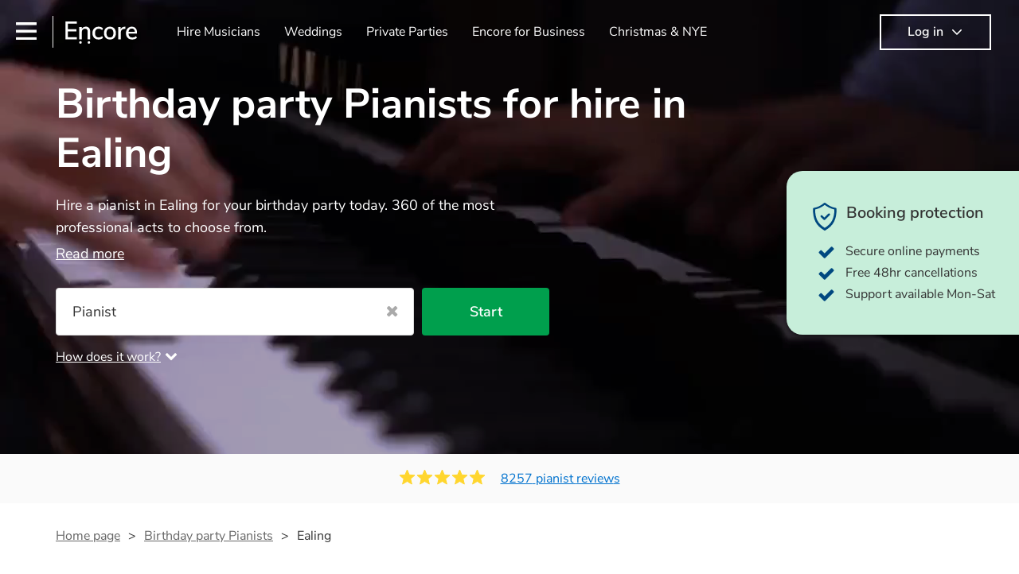

--- FILE ---
content_type: text/html; charset=utf-8
request_url: https://encoremusicians.com/occasions/birthday-party/pianists/ealing
body_size: 86241
content:
<!DOCTYPE html><html lang="en"><head><title>Best Birthday party Pianists for Hire in Ealing</title><meta type="category-page"><meta charset="utf-8"><meta http-equiv="X-UA-Compatible" content="IE=edge,chrome=1"><meta name="viewport" content="width=device-width, initial-scale=1.0, maximum-scale=5.0"><meta property="og:title" content="Best Birthday party Pianists for Hire in Ealing"><meta property="og:site_name" content="Encore"><meta property="og:type" content="website"><meta property="og:image" content="https://encoremusicians.com/img/fb-share-client.jpg"><meta property="og:description" content="Hire a pianist in Ealing for your birthday party today. 360 of the most professional acts to choose from."><meta name="description" content="Hire a pianist in Ealing for your birthday party today. 360 of the most professional acts to choose from."><link rel="apple-touch-icon-precomposed" sizes="57x57" href="https://encoremusicians.com/img/apple-touch-icon-57x57.png"><link rel="apple-touch-icon-precomposed" sizes="114x114" href="https://encoremusicians.com/img/apple-touch-icon-114x114.png"><link rel="apple-touch-icon-precomposed" sizes="72x72" href="https://encoremusicians.com/img/apple-touch-icon-72x72.png"><link rel="apple-touch-icon-precomposed" sizes="144x144" href="https://encoremusicians.com/img/apple-touch-icon-144x144.png"><link rel="apple-touch-icon-precomposed" sizes="60x60" href="https://encoremusicians.com/img/apple-touch-icon-60x60.png"><link rel="apple-touch-icon-precomposed" sizes="120x120" href="https://encoremusicians.com/img/apple-touch-icon-120x120.png"><link rel="apple-touch-icon-precomposed" sizes="76x76" href="https://encoremusicians.com/img/apple-touch-icon-76x76.png"><link rel="apple-touch-icon-precomposed" sizes="152x152" href="https://encoremusicians.com/img/apple-touch-icon-152x152.png"><link rel="icon" type="image/png" href="https://encoremusicians.com/img/favicon-196x196.png" sizes="196x196"><link rel="icon" type="image/png" href="https://encoremusicians.com/img/favicon-128x128.png" sizes="128x128"><link rel="icon" type="image/png" href="https://encoremusicians.com/img/favicon-96x96.png" sizes="96x96"><link rel="icon" type="image/png" href="https://encoremusicians.com/img/favicon-32x32.png" sizes="32x32"><link rel="icon" type="image/png" href="https://encoremusicians.com/img/favicon-16x16.png" sizes="16x16"><meta name="application-name" content="Encore Musicians"><meta name="msapplication-TileColor" content="#009F4D"><meta name="msapplication-TileImage" content="https://encoremusicians.com/img/mstile-144x144.png"><meta name="msapplication-square70x70logo" content="https://encoremusicians.com/img/mstile-70x70.png"><meta name="msapplication-square150x150logo" content="https://encoremusicians.com/img/mstile-150x150.png"><meta name="msapplication-wide310x150logo" content="https://encoremusicians.com/img/mstile-310x150.png"><meta name="msapplication-square310x310logo" content="https://encoremusicians.com/img/mstile-310x310.png"><meta name="p:domain_verify" content="0ed437205947eaaaaa936a079b54d77d"><meta name="theme-color" content="#333333"><link type="application/opensearchdescription+xml" rel="search" title="Encore" href="/osdd.xml"><script type="application/ld+json">[{"@context":"http://schema.org","@type":"BreadcrumbList","itemListElement":[{"@type":"ListItem","position":1,"name":"Home","item":"https://encoremusicians.com/"},{"@type":"ListItem","position":2,"name":"Birthday Party Pianists","item":"https://encoremusicians.com/occasions/birthday-party/pianists"},{"@type":"ListItem","position":3,"name":"Ealing","item":"https://encoremusicians.com/occasions/birthday-party/pianists/ealing"}]},{"@context":"http://schema.org","@type":"Service","serviceType":"Pianist","name":"Hire Pianist in Ealing","areaServed":"Ealing","provider":{"@type":"Organization","name":"Encore Musicians"},"hasOfferCatalog":{"@type":"OfferCatalog","itemListElement":[{"@type":"Offer","name":"Stephen Guy Daltry","priceCurrency":"GBP","itemOffered":{"@type":"Service","url":"https://encoremusicians.com/Stephen-Guy-Daltry","image":"https://storage.googleapis.com/encore_profilepictures/240/56e8981e0a1688817a998d04.jpg?1746539753790","potentialAction":{"@type":"Action","name":"Check availability","location":{"@type":"Place","name":"London"},"target":{"@type":"EntryPoint","httpMethod":"https://encoremusicians.com/Stephen-Guy-Daltry/enquire"}}},"price":175},{"@type":"Offer","name":"Toko","priceCurrency":"GBP","itemOffered":{"@type":"Service","url":"https://encoremusicians.com/Toko","image":"https://storage.googleapis.com/encore_profilepictures/240/67abebfd3787bc901d19b89a.jpg?1739320506962","potentialAction":{"@type":"Action","name":"Check availability","location":{"@type":"Place","name":"London"},"target":{"@type":"EntryPoint","httpMethod":"https://encoremusicians.com/Toko/enquire"}}},"price":187.5},{"@type":"Offer","name":"Joe Wilson","priceCurrency":"GBP","itemOffered":{"@type":"Service","url":"https://encoremusicians.com/Joe-Wilson","image":"https://storage.googleapis.com/encore_profilepictures/240/570ffdb839f10f7b67108bd4.jpg?1502806507485","potentialAction":{"@type":"Action","name":"Check availability","location":{"@type":"Place","name":"London"},"target":{"@type":"EntryPoint","httpMethod":"https://encoremusicians.com/Joe-Wilson/enquire"}}},"price":160},{"@type":"Offer","name":"Yoanita Dharmawan","priceCurrency":"GBP","itemOffered":{"@type":"Service","url":"https://encoremusicians.com/Yoanita-Dharmawan","image":"https://storage.googleapis.com/encore_profilepictures/240/5acc3b9d7f875bd80e00a090.jpg?1615890592811","potentialAction":{"@type":"Action","name":"Check availability","location":{"@type":"Place","name":"London"},"target":{"@type":"EntryPoint","httpMethod":"https://encoremusicians.com/Yoanita-Dharmawan/enquire"}}},"price":150},{"@type":"Offer","name":"Dave Bristow","priceCurrency":"GBP","itemOffered":{"@type":"Service","url":"https://encoremusicians.com/Dave-Bristow","image":"https://storage.googleapis.com/encore_profilepictures/240/5790dc42a6ab3f8411d6ccf0.jpg?1690532166647","potentialAction":{"@type":"Action","name":"Check availability","location":{"@type":"Place","name":"Greenford"},"target":{"@type":"EntryPoint","httpMethod":"https://encoremusicians.com/Dave-Bristow/enquire"}}},"price":180},{"@type":"Offer","name":"Harry James Flanigan","priceCurrency":"GBP","itemOffered":{"@type":"Service","url":"https://encoremusicians.com/Harry-Flanigan","image":"https://storage.googleapis.com/encore_profilepictures/240/592beb6a483147fa27b74758.jpg?1628758380620","potentialAction":{"@type":"Action","name":"Check availability","location":{"@type":"Place","name":"London"},"target":{"@type":"EntryPoint","httpMethod":"https://encoremusicians.com/Harry-Flanigan/enquire"}}},"price":200},{"@type":"Offer","name":"DaPaul","priceCurrency":"GBP","itemOffered":{"@type":"Service","url":"https://encoremusicians.com/DaPaul","image":"https://storage.googleapis.com/encore_profilepictures/240/679b72eb5d96b3d47efc16c0.jpg?1738243057798","potentialAction":{"@type":"Action","name":"Check availability","location":{"@type":"Place","name":"Richmond"},"target":{"@type":"EntryPoint","httpMethod":"https://encoremusicians.com/DaPaul/enquire"}}},"price":250},{"@type":"Offer","name":"Nick Suhik ","priceCurrency":"GBP","itemOffered":{"@type":"Service","url":"https://encoremusicians.com/Nick","image":"https://storage.googleapis.com/encore_profilepictures/240/648eb34ec144124d6856c53f.jpg?1714478431805","potentialAction":{"@type":"Action","name":"Check availability","location":{"@type":"Place","name":"London"},"target":{"@type":"EntryPoint","httpMethod":"https://encoremusicians.com/Nick/enquire"}}},"price":200},{"@type":"Offer","name":"Henry Tozer","priceCurrency":"GBP","itemOffered":{"@type":"Service","url":"https://encoremusicians.com/Henry-Tozer","image":"https://storage.googleapis.com/encore_profilepictures/240/5653bd9c78f5d0cf6fa3cf94.jpg?1725884650479","potentialAction":{"@type":"Action","name":"Check availability","location":{"@type":"Place","name":"London"},"target":{"@type":"EntryPoint","httpMethod":"https://encoremusicians.com/Henry-Tozer/enquire"}}},"price":250},{"@type":"Offer","name":"Joseph Lowe","priceCurrency":"GBP","itemOffered":{"@type":"Service","url":"https://encoremusicians.com/Joseph-Lowe","image":"https://storage.googleapis.com/encore_profilepictures/240/6669583849caf185da1f2c39.jpg?1718195247340","potentialAction":{"@type":"Action","name":"Check availability","location":{"@type":"Place","name":"London"},"target":{"@type":"EntryPoint","httpMethod":"https://encoremusicians.com/Joseph-Lowe/enquire"}}},"price":150},{"@type":"Offer","name":"Chris Mars","priceCurrency":"GBP","itemOffered":{"@type":"Service","url":"https://encoremusicians.com/Chris-Mars","image":"https://storage.googleapis.com/encore_profilepictures/240/649ae10cbbc3de92b5d5bad2.jpg?1687888544571","potentialAction":{"@type":"Action","name":"Check availability","location":{"@type":"Place","name":"London"},"target":{"@type":"EntryPoint","httpMethod":"https://encoremusicians.com/Chris-Mars/enquire"}}},"price":375},{"@type":"Offer","name":"Johnny Hail","priceCurrency":"GBP","itemOffered":{"@type":"Service","url":"https://encoremusicians.com/Johnny-Hail","image":"https://storage.googleapis.com/encore_profilepictures/240/651db3f0076c77813dc93af0.jpg?1696445920478","potentialAction":{"@type":"Action","name":"Check availability","location":{"@type":"Place","name":"London"},"target":{"@type":"EntryPoint","httpMethod":"https://encoremusicians.com/Johnny-Hail/enquire"}}},"price":250},{"@type":"Offer","name":"Sabin M","priceCurrency":"GBP","itemOffered":{"@type":"Service","url":"https://encoremusicians.com/SabinM","image":"https://storage.googleapis.com/encore_profilepictures/240/57d68c998679d5950bcd289f.jpg?1521464070568","potentialAction":{"@type":"Action","name":"Check availability","location":{"@type":"Place","name":"Hammersmith"},"target":{"@type":"EntryPoint","httpMethod":"https://encoremusicians.com/SabinM/enquire"}}},"price":100},{"@type":"Offer","name":"Ron Walker","priceCurrency":"GBP","itemOffered":{"@type":"Service","url":"https://encoremusicians.com/Ron-Walker","image":"https://storage.googleapis.com/encore_profilepictures/240/5c1835e530f1602c1f83bbe7.jpg?1545141072864","potentialAction":{"@type":"Action","name":"Check availability","location":{"@type":"Place","name":"London"},"target":{"@type":"EntryPoint","httpMethod":"https://encoremusicians.com/Ron-Walker/enquire"}}}},{"@type":"Offer","name":"David J. Bubb","priceCurrency":"GBP","itemOffered":{"@type":"Service","url":"https://encoremusicians.com/David-Bubb","image":"https://storage.googleapis.com/encore_profilepictures/240/5daaa12365c61b4aa54a0034.jpg?1571463795640","potentialAction":{"@type":"Action","name":"Check availability","location":{"@type":"Place","name":"London"},"target":{"@type":"EntryPoint","httpMethod":"https://encoremusicians.com/David-Bubb/enquire"}}},"price":100},{"@type":"Offer","name":"Harry Toulson","priceCurrency":"GBP","itemOffered":{"@type":"Service","url":"https://encoremusicians.com/Harry-Toulson","image":"https://storage.googleapis.com/encore_profilepictures/240/657c33b3a5d7c1e356bc7b54.jpg?1702638669630","potentialAction":{"@type":"Action","name":"Check availability","location":{"@type":"Place","name":"London"},"target":{"@type":"EntryPoint","httpMethod":"https://encoremusicians.com/Harry-Toulson/enquire"}}}},{"@type":"Offer","name":"Sofiatheo","priceCurrency":"GBP","itemOffered":{"@type":"Service","url":"https://encoremusicians.com/Sofiatheo","image":"https://storage.googleapis.com/encore_profilepictures/240/5d93d9571b49b65004990e16.jpg?1666450520237","potentialAction":{"@type":"Action","name":"Check availability","location":{"@type":"Place","name":"London"},"target":{"@type":"EntryPoint","httpMethod":"https://encoremusicians.com/Sofiatheo/enquire"}}},"price":250},{"@type":"Offer","name":"Michael Raggatt","priceCurrency":"GBP","itemOffered":{"@type":"Service","url":"https://encoremusicians.com/Michael-Raggatt","image":"https://storage.googleapis.com/encore_profilepictures/240/56c6d97e8d18431a36fc76d3.jpg?1536670646106","potentialAction":{"@type":"Action","name":"Check availability","location":{"@type":"Place","name":"London"},"target":{"@type":"EntryPoint","httpMethod":"https://encoremusicians.com/Michael-Raggatt/enquire"}}},"price":475}]}},{"@context":"http://schema.org","@type":"LocalBusiness","url":"https://encoremusicians.com/occasions/birthday-party/pianists/ealing","name":"Ealing Birthday Party Pianists","currenciesAccepted":"GBP","paymentAccepted":"All credit/debit cards","openingHours":"Mo-Su","logo":"https://encoremusicians.com/img/logo.png","image":"https://encoremusicians.com/img/logo.png","priceRange":"£170 - £500+","aggregateRating":{"@type":"AggregateRating","ratingValue":4.97,"bestRating":"5","worstRating":"1","reviewCount":8257},"telephone":"020 3111 1480","address":{"@type":"PostalAddress","streetAddress":"103 Gaunt Street","addressLocality":"London","addressRegion":"London","postalCode":"SE1 6DP","addressCountry":"UK"}},{"@context":"http://schema.org","@type":"FAQPage","mainEntity":[{"@type":"Question","name":"My venue doesn't have a piano - what should I do?","acceptedAnswer":{"@type":"Answer","text":"Most pianists will have a keyboard and speakers that they can bring to your event - some may even be able to provide a piano shell to mimic the look of a piano (however this will likely cost extra). Nowadays keyboards can sound just as good as the real thing, so don't let not having a piano stop you!"}},{"@type":"Question","name":"What kind of music can a pianist play?","acceptedAnswer":{"@type":"Answer","text":"Most professional pianists will be extremely competent in a wide range of styles/genres. It's basically up to you what you'd like them to play. Give them an idea of the types of music/songs you'd like to hear, and they'll put together a set of music you'll be sure to love!"}},{"@type":"Question","name":"I want my pianist to sing as well. Is this possible?","acceptedAnswer":{"@type":"Answer","text":"Yes! Many pianists will sing and play piano - they can also do a mixture of accompanied and unaccompanied music to provide some variation to their performance! They'll most likely mention this information on their profile, as well as have links to videos showcasing their skills."}}]}]</script><!-- Google Tag Manager --><link rel="preconnect" href="https://www.googletagmanager.com" crossorigin><script async>window.dataLayer = window.dataLayer || [];
function gtag(){dataLayer.push(arguments);}
(function(w,d,s,l,i){w[l]=w[l]||[];w[l].push({'gtm.start':new Date().getTime(),event:'gtm.js'});var f=d.getElementsByTagName(s)[0],j=d.createElement(s),dl=l!='dataLayer'?'&l='+l:'';j.async=true;j.src='https://www.googletagmanager.com/gtm.js?id='+i+dl;f.parentNode.insertBefore(j,f);})(window,document,'script','dataLayer','GTM-TP4RD94');</script><!-- End Google Tag Manager --><link rel="canonical" href="https://encoremusicians.com/occasions/birthday-party/pianists/ealing"><link rel="next" href="/occasions/birthday-party/pianists/ealing?p=2"><link rel="preconnect" href="https://www.google.com" crossorigin><link rel="preconnect" href="https://www.google-analytics.com" crossorigin><link rel="preconnect" href="https://stats.g.doubleclick.net" crossorigin><link rel="preconnect" href="https://www.google.co.uk" crossorigin><link rel="preconnect" href="https://fonts.gstatic.com" crossorigin><link rel="preload" as="font" type="font/woff2" href="/dist/B-jkhYfk-fontawesome-webfont.woff2" crossorigin><link href="/dist/jdFxKazl-public.css" rel="stylesheet"><link href="/dist/mMvueLSW-font-awesome.css" rel="stylesheet"><style>.button__label,.public-navbar,.public-sidebar{font-size:16px}.button{border-radius:2px;height:50px;outline:0;padding:0 20px;white-space:nowrap}.button__label{font-weight:600;text-align:center}.public-navbar__wrapper{z-index:3001}.public-sidebar__backdrop{z-index:3002}.public-sidebar__container{z-index:3003}.index-page__head__search__button{z-index:3101}.index-page__head__search .autocomplete{z-index:3102}#navbar-react,.public-navbar__menu{position:relative}.public-navbar{-ms-flex-pack:space-between;border-bottom:1px solid #ddd;border-top:1px solid #0000;color:#666;display:flex;font-weight:600;height:80px;-moz-justify-content:space-between;-ms-justify-content:space-between;justify-content:space-between;padding:10px 20px}.public-navbar__left{-moz-align-items:center;-ms-align-items:center;align-items:center;display:flex;-moz-flex-direction:row;flex-direction:row;-moz-flex-grow:1;-ms-flex-grow:1;flex-grow:1;height:100%;margin-right:20px}.public-navbar__right{-ms-flex-pack:flex-end;-moz-align-items:center;-ms-align-items:center;align-items:center;display:flex;float:right;-moz-justify-content:flex-end;-ms-justify-content:flex-end;justify-content:flex-end}.public-navbar__separator{border-left:1px solid #eee;height:40px;margin:0 15px}.public-navbar__login{padding:0 15px;position:relative}.public-navbar__login__button{align-items:center;border:2px solid #333;color:#333;display:flex;height:45px;justify-content:center;line-height:43px;min-width:140px;padding:0 15px;text-align:center}.public-navbar__login__button__icon{margin-bottom:5px;margin-left:8px;position:relative;top:2px}.public-navbar__wrapper{background:#fff;left:0;position:absolute;right:0;top:0}.public-sidebar__backdrop{background:#000;bottom:0;display:none;left:0;opacity:.5;position:fixed;right:0;top:0}.public-sidebar__container{background:#fff;bottom:0;color:#666;font-weight:600;height:100%;left:-260px;overflow:hidden;padding:20px 0;position:fixed;top:0;width:260px}.public-sidebar__menu{height:100%;position:relative;white-space:nowrap}.public-sidebar__menu__mega-menu{display:none}@media (max-width:1200px){.public-sidebar__menu__mega-menu{display:block}}.public-sidebar__menu__inner{display:none;height:100%;height:calc(100% - 40px);vertical-align:top;white-space:normal;width:100%}.public-sidebar__menu__inner__heading{color:#333;font-size:18px;font-weight:600;margin-bottom:15px;margin-top:20px}.public-sidebar__menu__inner__scrollbox{-webkit-overflow-scrolling:touch;height:100%;height:calc(100% - 43px);overflow-y:scroll;padding:0 20px}.public-sidebar__menu__item{color:#666;display:block;font-weight:400;padding:10px 0;position:relative}.public-sidebar__menu__item__icon{fill:#666;color:#666;display:inline-block;height:18px;margin-right:8px;position:relative;top:4px;width:18px}.public-sidebar__menu__item__chevron-left{color:#666;display:inline-block;margin-right:10px;position:relative;top:5px}.public-sidebar__menu__item__chevron-right{color:#666;position:absolute;right:0;top:10px}.public-sidebar__menu__separator{border-bottom:1px solid #eee;margin:10px 0}#content{padding-top:0!important}@media (max-width:991px){.public-navbar__login{margin-top:10px;padding:0}.public-navbar__login__button{position:inherit;right:auto;top:auto}.public-navbar__login.--navbar{display:none}}.public-navbar__separator.--logo{margin:0 15px 0 20px}.public-mega-menu__nav{-moz-align-items:center;-ms-align-items:center;align-items:center;display:flex;height:60px;margin:0 auto;max-width:850px;overflow:hidden;padding:0 15px 0 30px}.public-mega-menu__nav__item{border-bottom:2px solid #0000;border-top:2px solid #0000;display:block;transition:.1s ease-in .2s}.public-mega-menu__nav__item.--active,.public-mega-menu__nav__item: hover{border-bottom:2px solid #333;color:#333}.public-mega-menu__nav__item__link{border-bottom:1px solid #0000;border-top:1px solid #0000;color:#666;cursor:pointer;display:block;font-weight:500;padding:10px 15px;transition:border,color .1s ease-in .2s;white-space:nowrap}.public-mega-menu__nav__item__link:hover{border-bottom:1px solid #fff;color:#333}.public-mega-menu__nav__item__filler{display:block;height:20px;opacity:0;position:absolute;width:100px}.public-navbar__menu__icon{background-repeat:no-repeat;background-size:cover;cursor:pointer;display:inline-block;height:22px;position:relative;top:2px;transition:ease-in;width:26px}.public-navbar__menu__icon.--default{background-image:url(/img/navbar/menu-black.png)}.public-navbar__menu__icon.--default: active{filter:opacity(.5)}.public-navbar__menu__icon.--transparent{background-image:url(/img/navbar/menu-white.png)}.public-navbar__menu__icon.--transparent: active{filter:opacity(.5)}.public-navbar__menu__quote-count{background:#d0021b;border-radius:50%;color:#fff;display:none;font-size:12px;left:16px;padding:0 5px;position:absolute;top:-10px}@media (max-width:767px){.public-navbar__menu__quote-count{display:block}}.public-navbar__logo{background-image:url([data-uri]);background-position:50%;background-repeat:no-repeat;background-size:100%;cursor:pointer;height:30px;margin-right:5px;position:relative;top:1px;transition:0s ease-in .2s;width:90px}.public-navbar__wrapper.--transparent{background:#0000;color:#fff}.public-navbar__wrapper.--transparent .public-navbar{border-bottom:1px solid #0000}.public-navbar__wrapper.--transparent .public-navbar__logo{background-image:url([data-uri])}.public-navbar__wrapper.--transparent .public-navbar__enquiry.--navbar .public-navbar__enquiry__event-expand,.public-navbar__wrapper.--transparent .public-navbar__enquiry.--navbar .public-navbar__enquiry__event-label,.public-navbar__wrapper.--transparent .public-navbar__messages__icon{color:#fff}.public-navbar__wrapper.--transparent .public-navbar__enquiry.--navbar .public-navbar__enquiry__label,.public-navbar__wrapper.--transparent .public-navbar__login.--navbar .public-navbar__login__button{border:2px solid #fff;color:#fff}.public-navbar__wrapper.--transparent .public-navbar__login.--navbar .public-navbar__login__button: hover{border:2px solid #ddd;color:#ddd}.public-navbar__wrapper.--transparent .public-mega-menu__nav__item{border-bottom:2px solid #0000}.public-navbar__wrapper.--transparent .public-mega-menu__nav__item__link{color:#fff}.public-navbar__wrapper.--transparent .public-navbar__menu__icon{background-image:url(/img/navbar/menu-white.png)}</style><style>.button{height:50px;padding:0 20px;border-radius:2px;outline:0}.button.\--primary{background-color:#009f4d;border:1px solid #009f4d;color:#fff}.button.\--primary:hover{background-color:#00bb5b;border:1px solid #00bb5b}.button.\--primary:active,.button.\--primary:active:focus,.button.\--primary:focus{background-color:#029348;border:1px solid #029348}.button.\--secondary{background-color:#0072ce;border:1px solid #0072ce;color:#fff}.button.\--secondary:hover{background-color:#1383de;border:1px solid #1383de}.button.\--secondary:active,.button.\--secondary:active:focus,.button.\--secondary:focus{background-color:#006cc4;border:1px solid #006cc4}.button.\--tertiary{background-color:#fff;border:1px solid #ddd;color:#0072ce}.button.\--tertiary:hover{color:#1383de;border-color:#0072ce}.button.\--tertiary:active,.button.\--tertiary:active:focus,.button.\--tertiary:focus{color:#006cc4}.button.\--alternative{background-color:#e0e0e0;border:1px solid #e0e0e0}.button.\--alternative:hover{background-color:#d3d3d3;border:1px solid #d3d3d3}.button.\--link{border:none;color:#333;text-decoration:underline;background:#fff}.button.\--disabled{cursor:default;opacity:.5}.button__icon{font-size:18px;top:1px;margin-right:10px}.button__label{text-align:center;font-size:16px;font-weight:600}.button__label.\--primary{color:#fff}.expandable-text__text{margin:0}.expandable-text__button{display:inline-block;margin-top:5px;color:#0072ce}.expandable-text__button:hover{cursor:pointer}.expandable-text__button__icon{position:relative;top:2px;margin-left:5px;font-size:20px;font-weight:700}.star-rating__star:not(:last-child){margin-right:3px}.rating-banner{padding:20px 0 16px;background:#fafafa;min-height:62px}@media (max-width:767px){.rating-banner{padding:20px 0 18px;border-bottom:1px solid #eee}}.rating-banner__container{display:-webkit-box;display:-moz-box;display:-ms-flexbox;display:-webkit-flex;display:flex;-webkit-flex-direction:column;-moz-flex-direction:column;-ms-flex-direction:column;flex-direction:column}@media (max-width:767px){.rating-banner__container{max-width:485px}}.rating-banner__rating{display:-webkit-box;display:-moz-box;display:-ms-flexbox;display:-webkit-flex;display:flex;margin-right:40px}@media (max-width:991px){.rating-banner__rating{-webkit-flex-direction:column;-moz-flex-direction:column;-ms-flex-direction:column;flex-direction:column;margin-right:0;margin-bottom:10px}}@media (max-width:767px){.rating-banner__rating{display:none}}.rating-banner__rating__text{font-size:16px;font-weight:600;line-height:22px;margin-right:10px}@media (max-width:991px){.rating-banner__rating__text{-webkit-box-ordinal-group:1;-moz-box-ordinal-group:1;-ms-flex-order:1;-webkit-order:1;order:1;display:block;margin-right:0;font-size:18px}}@media (max-width:991px){.rating-banner__rating__logo{-webkit-box-ordinal-group:0;-moz-box-ordinal-group:0;-ms-flex-order:0;-webkit-order:0;order:0;margin-bottom:3px}}.rating-banner__rating__logo__stars{position:relative;top:-6px;width:80px;margin-right:10px}.rating-banner__rating__logo__company{display:inline-block;position:relative;top:-1px;height:20px}@media (max-width:991px){.rating-banner__rating__logo__company{left:-6px}}.rating-banner__rating__logo__company a{color:#333}.rating-banner__reviews{display:-webkit-box;display:-moz-box;display:-ms-flexbox;display:-webkit-flex;display:flex;-webkit-justify-content:center;-moz-justify-content:center;-ms-justify-content:center;justify-content:center;-ms-flex-pack:center}@media (max-width:991px){.rating-banner__reviews{-webkit-flex-direction:row;-moz-flex-direction:row;-ms-flex-direction:row;flex-direction:row}}.rating-banner__reviews__link{color:#0072ce;text-decoration:underline}.rating-banner__reviews .star-rating__container{margin-right:20px;position:relative;top:-3px;white-space:nowrap}@media (max-width:991px){.rating-banner__reviews .star-rating__container{margin-right:10px}}.breadcrumb{display:-webkit-box;display:-moz-box;display:-ms-flexbox;display:-webkit-flex;display:flex;-webkit-flex-wrap:wrap;-moz-flex-wrap:wrap;-ms-flex-wrap:wrap;flex-wrap:wrap;margin-bottom:30px}@media (max-width:767px){.breadcrumb{margin-bottom:20px}}.breadcrumb__item{position:relative;font-size:16px;line-height:22px}@media (max-width:767px){.breadcrumb__item{line-height:28px}}.breadcrumb__item__label.\--active{color:#333}.breadcrumb__item__label.\--link{color:#666;cursor:pointer;text-decoration:underline}.breadcrumb__item:not(:last-child){margin-right:10px;padding-right:20px}.breadcrumb__item:not(:last-child):after{content:">";position:absolute;right:0}.autocomplete__container{width:200px}.autocomplete__label{font-size:16px;margin-bottom:10px}.autocomplete__input{height:40px;width:100%;border-radius:4px;border:1px solid #ddd;background-color:#fff;padding:5px 8px;-webkit-appearance:none;outline:0}.autocomplete__close{position:absolute;font-size:20px;color:#aaa;right:19px;top:19px;cursor:pointer}.autocomplete__close:hover{color:#888}.autocomplete__dropdown{position:relative;width:100%;z-index:1000}.autocomplete__dropdown__list{width:100%;max-height:200px;overflow-y:scroll;border:1px solid #ddd;background-color:#fff;list-style:none;padding:0;border-radius:4px;margin-top:0;margin-bottom:0}.autocomplete__dropdown__list.\--message{border-bottom-left-radius:0;border-bottom-right-radius:0}.autocomplete__dropdown__list__container{position:absolute;z-index:99;width:100%}.autocomplete__dropdown__list__item{height:40px;padding:10px;overflow:hidden}.autocomplete__dropdown__list__item:hover{cursor:pointer}.autocomplete__dropdown__list__item.\--active{background-color:#eee}.autocomplete__dropdown__list__item.\--no-result:hover{background-color:#fff;cursor:auto}.autocomplete__dropdown__list__message{font-size:14px;border:1px solid #ddd;background-color:#fff;padding:10px;border-bottom-left-radius:4px;border-bottom-right-radius:4px}.autocomplete__dropdown__list__message__link{font-size:14px;text-decoration:underline;cursor:pointer}.pac-item{padding:5px 10px}.pac-icon{display:none}.pac-logo:after{background-size:80px 10px}#rheostat-slider .rheostat{overflow:visible}#rheostat-slider .rheostat-slider{margin:15px 15px 10px;max-width:350px}#rheostat-slider .rheostat-background{background-color:#fbfbfb;border:1px solid #ddd;position:relative;height:10px!important;top:-3px;border-radius:4px}#rheostat-slider .rheostat-progress{z-index:3;background-color:#0072ce!important;position:absolute!important;border-radius:4px;height:10px;top:-3px}#rheostat-slider .rheostat-handle{position:absolute;cursor:pointer;width:30px!important;height:30px!important;border:1px solid #ddd!important;background-color:#fbfbfb!important;border-radius:30px!important;outline:0!important;z-index:4!important;box-shadow:0 2px 2px rgba(72,72,72,.3)!important;margin-left:-16px!important;top:-14px!important}#rheostat-slider .rheostat-handle:after,#rheostat-slider .rheostat-handle:before{content:"";display:block;position:absolute;background-color:#fbfbfb}.input__label{font-size:16px;margin-bottom:10px}.input__field{height:35px;width:200px;border-radius:4px;border:1px solid #e5e5e5;background-color:#fff;padding:5px 8px;-webkit-appearance:none;outline:0;display:inline-block}.input__error{display:inline-block;margin-left:20px}@media (max-width:767px){.input__error{display:block;margin-left:0;margin-top:10px}}.input__error__icon{color:red;font-size:18px}.input__error__text{color:red;margin-left:10px;font-size:14px}.input__criteria__container{margin-top:5px}.input__criteria__item{display:inline-block}.input__criteria__item:not(:last-child){margin-right:10px}.input__criteria__icon{margin-right:5px;color:#0072ce;font-size:14px}.input__criteria__text{font-size:12px;color:#333}.text-selector__text{height:60px;width:164px;border:1px solid #ddd;border-radius:4px;background-color:#fff;color:#666;font-size:16px;font-weight:500;padding:5px 10px;cursor:pointer;display:table-cell;vertical-align:middle;text-align:center}.text-selector__text:hover{box-shadow:0 1px 2px rgba(0,0,0,.2);color:#0072ce}.text-selector__text.\--selected{border:1px solid #0072ce;color:#0072ce}.editable-text-selector__text{height:58px;width:164px;border:1px solid #ddd;border-radius:4px;background-color:#fff;color:#0072ce;font-size:16px;font-weight:500;padding:5px 20px;cursor:pointer;display:table-cell;vertical-align:middle;text-align:center}.editable-text-selector__text:hover{box-shadow:0 1px 2px rgba(0,0,0,.2)}.editable-text-selector__text.\--selected{cursor:auto;border:1px solid #0072ce}.editable-text-selector__input{height:40px;padding:5px 0;border:0;border-bottom:1px solid #ddd;-webkit-appearance:none;outline:0;color:#333;width:100%}.editable-text-selector__input::-moz-placeholder{font-size:16px;font-style:italic}.editable-text-selector__input::-ms-input-placeholder{font-size:16px;font-style:italic}.editable-text-selector__input::-webkit-input-placeholder{font-size:16px;font-style:italic}.radio-selector-group__container>.text-selector__container{display:inline-block;margin-right:10px}.radio-selector-group__container>.text-selector__container:last-child{margin-right:0}@media (max-width:450px){.radio-selector-group__container>.text-selector__container{display:table;margin-bottom:10px;width:100%}.radio-selector-group__container>.text-selector__container:last-child{margin-bottom:0}}.radio-selector-group__label{font-size:16px;line-height:22px;margin-bottom:10px}.video-player__wrapper{position:relative;width:100%}.video-player__wrapper:hover{cursor:pointer}.video-player__wrapper:hover .video-player__overlay{display:block}.video-player__overlay{display:none;position:absolute;top:0;left:0;bottom:0;right:0;background:#000;opacity:.5}.video-player__controls{position:absolute;top:40%;display:table;height:50px;color:#fff;width:100%;z-index:1}.video-player__controls__left{width:100px;display:table-cell;text-align:center;vertical-align:middle}.video-player__controls__middle{width:calc(100% - 200px);display:table-cell;text-align:center;vertical-align:middle}.video-player__controls__right{width:100px;display:table-cell;text-align:center;vertical-align:middle}.video-player__controls__btn-watch{width:120px;height:40px;color:#333;background:#fff;border-radius:20px;cursor:pointer;line-height:40px;margin:0 auto}.video-player__controls__btn-watch__icon{margin-right:10px}.video-player__controls__btn-next,.video-player__controls__btn-prev{cursor:pointer;font-size:45px}.vimeo-player,.youtube-player{background:#000}.vimeo-player__thumbnail,.youtube-player__thumbnail{background-color:#000;background-position:50%;background-repeat:no-repeat;height:350px;background-size:cover}@media (max-width:450px){.vimeo-player__thumbnail,.youtube-player__thumbnail{height:60vw}}.profile-tile{position:relative;background:#fff;color:#333;margin-bottom:20px;height:550px;max-width:360px;border-radius:4px;overflow:hidden;border:1px solid #ddd}@media (max-width:767px){.profile-tile{height:auto;min-height:550px}}.profile-tile:hover{box-shadow:0 1px 2px rgba(0,0,0,.2)}.profile-tile:hover .profile-tile__info__section{background:#fdfdfd}.profile-tile:hover .profile-tile__info__reviews__link:not(.\--no-reviews){text-decoration:underline}.profile-tile:hover .profile-tile__info__reviews__link:not(.\--no-reviews):hover{text-decoration:none}.profile-tile__video{width:100%;height:360px;overflow:hidden;background:#000}.profile-tile__video__close{position:absolute;left:12px;top:20px;cursor:pointer;color:#ddd;font-size:20px}.profile-tile__video .video-player__wrapper{top:60px;height:200px;overflow:hidden}@media (max-width: 767px) {#category-page .category-page__video-header__video-overlay.violinist {object-position:75%}#category-page .category-page__video-header__video-overlay.entertainer,#category-page .category-page__video-header__video-overlay.wedding-entertainer {object-position: 65%}}.profile-tile__image{display:block;background-size:cover;background-repeat:no-repeat;background-position:50%;width:100%;object-fit:cover;aspect-ratio:1}.profile-tile__image:hover{cursor:pointer}.profile-tile__image__section{position:relative}.profile-tile__image__overlay{position:absolute;top:0;left:0;right:0;height:360px;z-index:1;cursor:pointer}@media (max-width:991px){.profile-tile__image__overlay{display:none}.profile-tile__image__overlay.--category-overlay{display:block}}.profile-tile__image__overlay.overlay {width: 100%;height: 100%;top: 0;display: none}.profile-tile__image__overlay:hover.overlay {display: flex;align-items: center;justify-content: center;top: 0;background-color: rgba(0, 0, 0, 0.5);transition: background-color 0.2s linear;}@media (max-width:991px){.profile-tile__image__overlay:hover.overlay{display:none}}.profile-tile__image__overlay__text{position:absolute;top:160px;left:0;right:0;text-align:center;color:#fff;z-index:2;display:none;font-size:18px}.profile-tile__image__overlay__curtain{width:100%;height:100%;background-color:transparent;transition:background-color .2s linear}.profile-tile__image__overlay:hover .profile-tile__image__overlay__curtain{background-color:rgba(0,0,0,.5)}.profile-tile__image__overlay:hover .profile-tile__image__overlay__text{display:block}.profile-tile__label{position:absolute;top:10px;left:15px;background-color:#009f4d;color:#fff;padding:10px 15px;border-radius:2px;font-weight:600}.profile-tile__label .fa{margin-right:6px}.profile-tile__overlay{position:absolute;bottom:0;right:0;left:0;z-index:3}.profile-tile__buttons__section{display:-webkit-box;display:-moz-box;display:-ms-flexbox;display:-webkit-flex;display:flex;-webkit-justify-content:space-between;-moz-justify-content:space-between;-ms-justify-content:space-between;justify-content:space-between;-ms-flex-pack:space-between;-webkit-align-items:center;-moz-align-items:center;-ms-align-items:center;align-items:center;padding:18px 15px}.profile-tile__buttons__watch-btn{-webkit-flex-basis:50%;-moz-flex-basis:50%;-ms-flex-basis:50%;flex-basis:50%;margin-right:5px}.profile-tile__buttons__watch-btn .button{width:100%;height:45px;border-radius:22px;padding:0 10px;transition:border-radius .2s ease-out}.profile-tile__buttons__watch-btn.\--media-playing .button{border-radius:4px}.profile-tile__buttons__watch-btn__icon{font-size:16px;top:-2px;margin-right:10px}.profile-tile__buttons__quote-btn{-webkit-flex-basis:50%;-moz-flex-basis:50%;-ms-flex-basis:50%;flex-basis:50%;margin-left:5px;height:45px;line-height:45px;background:#fff;padding:0 5px;border-radius:22px;text-align:center;border:1px solid #ddd;transition:border-radius .2s ease-out}.profile-tile__buttons__quote-btn.\--media-playing{border-radius:4px}.profile-tile__buttons__quote-btn.\--disabled{cursor:default}.profile-tile__buttons__quote-btn.\--confirmed{background:#fafafa;white-space:nowrap}.profile-tile__buttons__quote-btn__icon{font-size:18px;margin-right:5px}.profile-tile__buttons__quote-btn__icon.\--confirmed{color:#009f4d;cursor:default!important}.profile-tile__buttons__quote-btn__text{color:#0072ce;font-size:16px;line-height:16px;font-weight:600;white-space:nowrap}.profile-tile__buttons__quote-btn__text.\--confirmed{color:#666}.profile-tile__buttons__quote-btn:hover__text{color:#1383de}.profile-tile__info__section{background:#fff;padding:15px;overflow:hidden;min-height:120px;border-top:1px solid #eee}.profile-tile__info__top{display:-webkit-box;display:-moz-box;display:-ms-flexbox;display:-webkit-flex;display:flex;-webkit-justify-content:space-between;-moz-justify-content:space-between;-ms-justify-content:space-between;justify-content:space-between;-ms-flex-pack:space-between;margin-bottom:2px}.profile-tile__info__top.\--noprice{margin-bottom:8px}.profile-tile__info__middle{overflow:hidden;max-height:58px;margin-bottom:5px}.profile-tile__info__bottom{display:-webkit-box;display:-moz-box;display:-ms-flexbox;display:-webkit-flex;display:flex}.profile-tile__info__shortbio{min-height:76px;margin-top:10px;color:#777}@media (max-width:767px){.profile-tile__info__shortbio{min-height:auto}}.profile-tile__info__shortbio .expandable-text__button{color:#666;font-size:14px;margin-top:2px;text-decoration:underline}.profile-tile__info__shortbio .expandable-text__button:hover{text-decoration:none}.profile-tile__info__reviews__stars{margin-right:5px}.profile-tile__info__reviews__star{color:#fde16d;font-size:16px;letter-spacing:2px}.profile-tile__info__reviews__link{font-size:14px;white-space:nowrap}.profile-tile__info__reviews__link:not(.\--no-reviews){color:#666;cursor:pointer}@media (max-width:991px){.profile-tile__info__reviews__link:not(.\--no-reviews){text-decoration:underline}}.profile-tile__info__reviews__link.\--no-reviews{color:#666}.profile-tile__info__price{color:#009f4d;font-weight:700;position:relative;top:-4px;-webkit-touch-callout:none;-webkit-user-select:none;-khtml-user-select:none;-moz-user-select:none;-ms-user-select:none;user-select:none}.profile-tile__info__price__label{font-size:16px;margin-right:5px}.profile-tile__info__price__value{font-size:20px}.profile-tile__info__name{font-size:20px;cursor:pointer}.profile-tile__info__name__text{display:inline-block;color:#333;font-size:20px;font-weight:500;line-height:26px;margin:0 10px 0 0}.profile-tile__info__name__link{display:inline-block;white-space:nowrap;font-size:16px;color:#0072ce}.profile-tile__info__name__link:hover{color:#1383de}.profile-tile__info__tag{font-size:16px;color:#555;margin-right:10px;overflow:hidden;text-overflow:ellipsis;white-space:nowrap;display:inline-block;max-width:50%}.profile-tile__info__location{display:table;font-size:16px;white-space:nowrap}.profile-tile__info__location__icon{padding:0 6px 0 2px;display:table-cell;font-size:18px;position:relative;left:1px;top:1px}.profile-tile__info__location__text{display:inline-block;vertical-align:bottom;max-width:150px;overflow:hidden;text-overflow:ellipsis;white-space:nowrap;color:#555}.profile-tile__info__location__text.\--distance{max-width:130px}.profile-tile__info__location__distance{display:inline-block;color:#666;font-size:14px;margin-left:5px}.profile-tile__availability{display:-webkit-box;display:-moz-box;display:-ms-flexbox;display:-webkit-flex;display:flex}.profile-tile__availability__container{position:absolute;top:5px;left:5px;border-radius:8px;border:1px solid #ddd;background:#fff;z-index:5;overflow:hidden;padding:5px 10px;transition:all .3s linear}.profile-tile__availability__icon{top:1px;color:#009f4d;font-size:20px;margin-right:7px}.profile-tile__availability__label.\--media-playing b{display:none}@media (max-width:991px){.profile-tile__availability__label b{display:none}}.profile-tile__shortlist__container{position:absolute;top:10px;right:10px;border-radius:22px;height:45px;width:45px;cursor:pointer;background:hsla(0,0%,100%,.8);z-index:5;overflow:hidden;padding:0 12px 0 13px;transition:all .3s linear}.profile-tile__shortlist__container:hover:not(.\--shortlisted){background:#fff}.profile-tile__shortlist__container:hover:not(.\--shortlisted) .profile-tile__shortlist__icon{color:#d0021b}.profile-tile__shortlist__container.\--shortlisted{background:#fff}.profile-tile__shortlist__container.\--media-playing{width:125px;border-radius:2px;padding:0 20px}.profile-tile__shortlist__container.\--media-playing.\--shortlisted{background:#fff;width:145px}.profile-tile__shortlist__container.\--media-playing.\--shortlisted .profile-tile__shortlist__label{text-decoration:none;color:#333}.profile-tile__shortlist__button{display:-webkit-box;display:-moz-box;display:-ms-flexbox;display:-webkit-flex;display:flex;-webkit-align-items:center;-moz-align-items:center;-ms-align-items:center;align-items:center;overflow:hidden;height:100%}.profile-tile__shortlist__label{color:#666;text-decoration:underline}.profile-tile__shortlist__label.\--shortlisted{color:#333}.profile-tile__shortlist__icon{color:#666;font-size:20px;margin-right:5px;top:1px}.profile-tile__shortlist__icon.\--shortlisted{color:#d0021b;margin-left:0}.profile-tile__shortlist__icon:not(.\--shortlisted):hover{color:#d0021b}#SlidingPanel .sliding-panel__backdrop{position:fixed;top:0;left:0;right:0;bottom:0;z-index:4000;-webkit-overflow-scrolling:touch;background:rgba(0,0,0,.5)}#SlidingPanel .sliding-panel__content{position:fixed;top:100%;left:0;right:0;bottom:0;background:#fff;z-index:4001;overflow:scroll;-webkit-overflow-scrolling:touch;padding:40px}@media (max-width:991px){#SlidingPanel .sliding-panel__content{padding:20px}}#SlidingPanel .sliding-panel__content.\--show{transition:all .4s ease-out;top:40%}@media (max-width:991px){#SlidingPanel .sliding-panel__content.\--show{top:0}}#SlidingPanel .sliding-panel__content.\--hide{transition:all .2s ease-out;top:100%}#SlidingPanel .sliding-panel__close-btn{position:absolute;top:20px;right:40px;cursor:pointer;font-size:22px;width:24px;text-align:center}@media (max-width:767px){#SlidingPanel .sliding-panel__close-btn{right:20px}}.numbered-list__item{position:relative;margin-bottom:20px}.numbered-list__item:not(:last-child):after{content:"";border-left:2px solid #ddd;position:absolute;left:14px;top:30px;height:15px}.numbered-list__item__number{display:inline-block;vertical-align:top;width:30px;height:30px;text-align:center;border-radius:50%;margin-right:10px;padding:5px;position:relative;top:-3px;font-weight:700}.numbered-list__item__number.\--green{background:#009f4d;color:#fff}.numbered-list__item__number.\--gray{background:#f6f6f6;color:#0072ce}.numbered-list__item__text{display:inline-block;vertical-align:middle;font-size:18px;width:calc(100% - 50px)}.stop-scroll-fix{position:fixed;left:0;right:0;height:99999px;overflow-y:scroll}.alert-message__box{display:table;margin:15px 0;width:100%;max-width:850px;border-radius:3px;padding:10px 15px;max-width:600px}.alert-message__box.\--info{border:1px solid #222e4e;background-color:#e9f0ff}.alert-message__box.\--success{border:1px solid #468847;background-color:#dff0d8}.alert-message__box.\--warning{border:1px solid #f5a623;background-color:rgba(245,166,35,.1)}.alert-message__box.\--error{border:1px solid red;background-color:#ffe5df}.alert-message__box.\--warn{border:1px solid #f5a623;background-color:rgba(245,166,35,.1)}.alert-message__left-panel{display:table-cell;width:30px;vertical-align:top}.alert-message__right-panel{display:table-cell;font-size:16px}.alert-message__body__title{font-weight:700;margin:0;line-height:22px;margin-bottom:5px;margin-top:2px}.alert-message__body__description{font-weight:400;margin:0;line-height:22px;margin-bottom:2px}.alert-message__body__link{color:#0072ce;cursor:pointer}.alert-message__icon{font-size:22px;vertical-align:top}.alert-message__icon.\--info{color:#222e4e}.alert-message__icon.\--success{color:#468847}.alert-message__icon.\--warning{color:#f5a623}.alert-message__icon.\--error{color:red;top:-1px}.alert-message__icon.\--warn{color:#f5a623;top:-1px}.shortened-text__text{margin:0}.shortened-text__text:not(.\--expand).\--horizontal{text-overflow:ellipsis;white-space:nowrap}.shortened-text__button{padding-top:10px;color:#0072ce}.shortened-text__button.\--horizontal{padding-top:0;padding-left:10px}@media (max-width:767px){.shortened-text__button.\--horizontal{padding-top:10px;padding-left:0;width:100%}}.shortened-text__button.\--horizontal.\--expand{width:100%;padding-top:10px;padding-left:0}.shortened-text__button__text:hover{cursor:pointer}.bar-chart{position:relative}.bar-chart,.bar-chart__area{display:-webkit-box;display:-moz-box;display:-ms-flexbox;display:-webkit-flex;display:flex;-webkit-flex-grow:1;-moz-flex-grow:1;-ms-flex-grow:1;flex-grow:1}.bar-chart__area{-webkit-justify-content:space-between;-moz-justify-content:space-between;-ms-justify-content:space-between;justify-content:space-between;-ms-flex-pack:space-between;-webkit-align-items:flex-end;-moz-align-items:flex-end;-ms-align-items:flex-end;align-items:flex-end;z-index:1}.bar-chart__item{display:-webkit-box;display:-moz-box;display:-ms-flexbox;display:-webkit-flex;display:flex;-webkit-flex-direction:column;-moz-flex-direction:column;-ms-flex-direction:column;flex-direction:column;-webkit-align-items:center;-moz-align-items:center;-ms-align-items:center;align-items:center;-webkit-justify-content:flex-end;-moz-justify-content:flex-end;-ms-justify-content:flex-end;justify-content:flex-end;-ms-flex-pack:flex-end}.bar-chart__item:not(:last-child){margin-right:5px}.bar-chart__item__label{height:25px;font-size:12px;font-weight:600;line-height:25px;text-align:center}.bar-chart__item__bar{width:24px;border:1px solid #009f4d;border-radius:2px 2px 0 0;background-color:#7fcfa6}@media (max-width:450px){.bar-chart__item__bar{width:15px}}@media (max-width:767px){.bar-chart__item:not(:first-child):not(:last-child):not(:nth-child(6)) .bar-chart__item__bar{margin-bottom:25px}.bar-chart__item:not(:first-child):not(:last-child):not(:nth-child(6)) .bar-chart__item__label{display:none}}.bar-chart__background{position:absolute;top:0;right:0;left:0}.bar-chart__background__line{border-top:1px dashed #eee}.price-calculator-section__title{font-size:22px;font-weight:600;line-height:30px;margin-bottom:10px}.price-calculator-section__description{font-size:16px;line-height:22px;margin-bottom:20px}.price-calculator-section__default-stages{display:-webkit-box;display:-moz-box;display:-ms-flexbox;display:-webkit-flex;display:flex;margin-bottom:20px}@media (max-width:767px){.price-calculator-section__default-stages{-webkit-flex-direction:column;-moz-flex-direction:column;-ms-flex-direction:column;flex-direction:column}}.price-calculator-section__hidden-stages{padding-bottom:40px}.price-calculator-section__stage.\--hours{margin-right:50px}@media (max-width:767px){.price-calculator-section__stage.\--hours{margin-right:0;margin-bottom:20px}}@media (max-width:767px){.price-calculator-section__stage.\--hours .text-selector__container{display:inline-block;width:30%;vertical-align:top;margin-right:7px}}.price-calculator-section__stage.\--hours .text-selector__text{width:132px}@media (max-width:767px){.price-calculator-section__stage.\--group-size{margin-right:0}}@media (max-width:767px){.price-calculator-section__stage.\--group-size .text-selector__container{display:inline-block;width:30%;vertical-align:top;margin-right:7px}}.price-calculator-section__stage.\--group-size .text-selector__text{width:82px}.price-calculator-section__stage.\--quote{border-radius:8px;border:1px solid #eee;background:#f6f6f6;margin-bottom:30px;padding:20px;position:relative}.price-calculator-section__stage.\--inactive{opacity:.5}.price-calculator-section__stage__question{margin-bottom:20px}.price-calculator-section__stage__question.\--quote{margin-bottom:0;position:absolute;top:-9px;left:0}.price-calculator-section__stage__question__number{display:inline-block;vertical-align:top;width:25px;height:25px;text-align:center;background:#009f4d;color:#fff;border-radius:50%;margin-right:10px;padding:2px;position:relative;top:-3px}.price-calculator-section__stage__question__text{font-size:16px;font-weight:600;line-height:22px}.price-calculator-section__stage__quote__label{text-align:center;margin-bottom:5px}.price-calculator-section__stage__quote__value{font-size:20px;font-weight:600;line-height:24px;text-align:center}.price-calculator-section__stage__enquiry__row{display:-webkit-box;display:-moz-box;display:-ms-flexbox;display:-webkit-flex;display:flex}@media (max-width:991px){.price-calculator-section__stage__enquiry__row{-webkit-flex-direction:column;-moz-flex-direction:column;-ms-flex-direction:column;flex-direction:column}}.price-calculator-section__stage__enquiry__left{display:-webkit-box;display:-moz-box;display:-ms-flexbox;display:-webkit-flex;display:flex;-webkit-flex-basis:50%;-moz-flex-basis:50%;-ms-flex-basis:50%;flex-basis:50%}.price-calculator-section__stage__enquiry__expert{padding-right:20px}.price-calculator-section__stage__enquiry__expert__image{border-radius:50%;width:100px;height:100px}@media (max-width:991px){.price-calculator-section__stage__enquiry__expert__image{width:100px;height:100px}}@media (max-width:767px){.price-calculator-section__stage__enquiry__expert__image{width:60px;height:60px}}.price-calculator-section__stage__enquiry__expert__header{font-size:16px;font-weight:600;line-height:22px}.price-calculator-section__stage__enquiry__expert__text{margin-bottom:20px;font-size:16px;line-height:22px;max-width:270px}@media (max-width:767px){.price-calculator-section__stage__enquiry__expert__text{margin-bottom:10px}}@media (max-width:767px){.price-calculator-section__stage__enquiry__buttons.\--desktop{display:none}}.price-calculator-section__stage__enquiry__buttons.\--mobile{display:none}@media (max-width:767px){.price-calculator-section__stage__enquiry__buttons.\--mobile{display:block;margin-top:20px}}.price-calculator-section__stage__enquiry__buttons .button.\--primary{font-size:18px;height:50px;width:170px}@media (max-width:991px){.price-calculator-section__stage__enquiry__buttons .button.\--primary{width:100%}}.price-calculator-section__stage__enquiry__buttons .button.\--link{color:#666;background:0 0;height:40px;width:120px}@media (max-width:991px){.price-calculator-section__stage__enquiry__buttons .button.\--link{width:100%;margin-top:5px}}@media (max-width:767px){.price-calculator-section__stage__enquiry__buttons .button.\--link,.price-calculator-section__stage__enquiry__list{display:none}}.price-calculator-section__stage__enquiry__list__item{position:relative}.price-calculator-section__stage__enquiry__list__item:not(:last-child){margin-bottom:20px}.price-calculator-section__stage__enquiry__list__item:not(:last-child):after{content:"";border-left:2px solid #ddd;position:absolute;left:14px;top:30px;height:15px}.price-calculator-section__stage__enquiry__list__item__number{display:inline-block;vertical-align:top;width:30px;height:30px;text-align:center;background:#009f4d;color:#fff;border-radius:50%;margin-right:10px;padding:5px;position:relative;top:-3px}.price-calculator-section__stage__enquiry__list__item__text{display:inline-block;vertical-align:middle;font-size:16px;width:calc(100% - 50px)}.price-calculator-section__notification{max-width:420px;margin-top:-10px;margin-bottom:30px}.loading-container{padding-top:20px;text-align:center;display:table;width:100%;margin:0 auto}.loading-container .loading-content{display:table-cell;height:100%;vertical-align:middle;overflow:hidden}.loading-container .loading-content img{width:80px;height:80px;margin-bottom:20px}.loading-container .loading-content .loading-text{padding:0 15px;max-width:350px;margin:0 auto;min-width:250px;color:#333;font-family:Nunito Sans,sans-serif;font-size:24px;font-weight:500;line-height:29px;text-align:center;margin-top:20px}@media (max-width:767px){.loading-container .loading-content .loading-text{font-size:22px}}.loading-container .loading-content .loading-dots{margin-top:25px}@media (max-width:767px){.loading-container .loading-content .loading-dots{margin-top:20px}}.loading-container .loading-content .loading-dots .dot{margin-left:6px;margin-right:6px;display:inline-block;background-color:#009f4d;width:18px;height:18px;border-radius:50%}@media (max-width:767px){.loading-container .loading-content .loading-dots .dot{width:16px;height:16px}}.loading-container .loading-content .loading-dots span{animation-name:blink;animation-duration:1.4s;animation-iteration-count:infinite;animation-fill-mode:both}.loading-container .loading-content .loading-dots span:nth-child(2){animation-delay:.2s}.loading-container .loading-content .loading-dots span:nth-child(3){animation-delay:.4s}@keyframes blink{0%{opacity:.2}20%{opacity:1}to{opacity:.2}}.faqs{margin-top:50px}.faqs__title{font-size:28px;font-weight:600;margin:0}.faqs__description{font-size:16px;line-height:22px;margin:20px 0 0}.faqs__list{display:-webkit-box;display:-moz-box;display:-ms-flexbox;display:-webkit-flex;display:flex;-webkit-flex-wrap:wrap;-moz-flex-wrap:wrap;-ms-flex-wrap:wrap;flex-wrap:wrap;margin:30px 0 0}@media (max-width:767px){.faqs__list{-webkit-flex-direction:column;-moz-flex-direction:column;-ms-flex-direction:column;flex-direction:column}}.faqs__item{width:50%}.faqs__item:nth-child(odd){padding-right:30px}@media (max-width:767px){.faqs__item:nth-child(odd){padding-right:0}}.faqs__item:nth-child(2n){padding-left:20px}@media (max-width:767px){.faqs__item:nth-child(2n){padding-left:0}}@media (max-width:767px){.faqs__item{padding:0;width:100%}}.faqs__item:not(:last-child){margin-bottom:50px}@media (max-width:767px){.faqs__item:not(:last-child){margin-bottom:30px}}.faqs__icon{display:table-cell;color:#009f4d;font-size:22px;padding-right:10px}.faqs__question{display:table-cell;padding:0 0 20px;font-size:18px;font-weight:600;line-height:24px}.faqs .shortened-text__text{border:1px solid #eee;border-bottom:0;border-top-left-radius:8px;border-top-right-radius:8px;background-color:#f6f6f6;padding:20px 20px 0;font-size:16px;line-height:22px;white-space:pre-line;word-break:break-word}.faqs .shortened-text__button{width:100%;border:1px solid #eee;border-top:0;border-bottom-left-radius:8px;border-bottom-right-radius:8px;background-color:#f6f6f6;padding:10px 20px 20px}.article-tile{display:block;border-radius:4px;border:1px solid #ddd;background:#fff;overflow:hidden}.article-tile__header{height:150px}.article-tile__body{padding:20px;min-height:120px}@media (max-width:991px){.article-tile__body{min-height:140px}}@media (max-width:767px){.article-tile__body{min-height:auto}}.article-tile__footer{border-top:1px solid #ddd}.article-tile__image{background-repeat:no-repeat;background-size:cover;width:100%;height:150px}.article-tile__title{color:#333;font-size:18px;line-height:24px}.article-tile__description{color:#333;font-size:16px;line-height:22px}.article-tile__link{display:block;color:#0072ce;padding:20px;text-align:center}.articles-section{padding-bottom:50px}@media (max-width:991px){.articles-section__col:not(:last-child){margin-bottom:20px}}.articles-section__footer{text-align:center;margin-top:10px}.articles-section__link{display:inline-block;color:#0072ce;padding:20px}.trustedby-section{padding-bottom:50px;padding-top:40px;margin-bottom:40px;background:#fafafa}.category-articles-section{padding-bottom:20px}.category-articles-section__title{text-align:center;font-size:28px;font-weight:600;margin-bottom:10px}.category-articles-section__subtitle{font-size:16px;font-weight:500;text-align:center;padding-bottom:20px}@media (max-width:991px){.category-articles-section__subtitle{padding-bottom:10px}}@media (max-width:991px){.articles-section__col:not(:last-child){margin-bottom:0px}}.category-articles-section__footer{text-align:center;margin-top:10px}.category-articles-section__link{display:inline-block;color:#0072ce;cursor:pointer;padding:20px}.category-articles-section.article-tile{display:block;background:#ffffff;overflow:hidden;margin-top:20px;min-height:280px;height:auto;border:0;border-radius:5px}@media (max-width:767px){.category-articles-section.article-tile{min-height:auto}}.category-articles-section.article-tile__header{height:200px;border-radius:5px}.category-articles-section.article-tile__body{padding:15px;height:auto;text-align:center;min-height:auto}@media (min-width:767px){.category-articles-section.article-tile__body{min-height:130px;}}@media (min-width:1200px){.category-articles-section.article-tile__body{min-height:auto;}}.category-articles-section.article-tile__image{background-repeat:no-repeat;background-size:cover;width:100%;height:200px;object-fit:cover;border-radius:5px}.category-articles-section.article-tile__title{color:#333333;font-size:18px;line-height:24px}.category-articles-section.article-tile__description{color:#333333;font-size:16px;line-height:24px}.category-articles-section.article-tile__link{display:block;text-align:center;color:#0072CE;padding:20px;text-align:center}.trustedby-section__title{font-size:20px;font-weight:600;line-height:24px;margin-bottom:30px;text-align:center}.trustedby-section__list{display:-webkit-box;display:-moz-box;display:-ms-flexbox;display:-webkit-flex;display:flex;-webkit-justify-content:space-between;-moz-justify-content:space-between;-ms-justify-content:space-between;justify-content:space-between;-ms-flex-pack:space-between}@media (max-width:991px){.trustedby-section__list{-webkit-flex-direction:column;-moz-flex-direction:column;-ms-flex-direction:column;flex-direction:column;-webkit-align-items:center;-moz-align-items:center;-ms-align-items:center;align-items:center}}.trustedby-section__item{display:-webkit-box;display:-moz-box;display:-ms-flexbox;display:-webkit-flex;display:flex;-webkit-flex-direction:column;-moz-flex-direction:column;-ms-flex-direction:column;flex-direction:column;max-width:300px;padding:30px;background:#fff;border-radius:8px;text-align:center}.trustedby-section__item:not(:last-child){margin-right:40px}@media (max-width:991px){.trustedby-section__item:not(:last-child){margin-right:0;margin-bottom:30px}}.trustedby-section__item__header{margin-bottom:30px}.trustedby-section__item__body{margin-bottom:20px}.trustedby-section__item__footer{color:#666;font-size:15px}.trustedby-section__item__logo{max-width:155px;max-height:63px}.trustedby-section__item__review{font-size:16px;font-style:italic}.trustedby-section__item:first-child{padding-top:40px}.trustedby-section__item:nth-child(2){padding-top:64px}.trustedby-section__item:nth-child(2) img{top:-15px;position:relative}.make-enquiry-section{padding:50px 0 70px}.make-enquiry-section__title{font-size:24px;font-weight:600;line-height:32px;text-align:center;margin-bottom:10px}.make-enquiry-section__subtitle{font-size:28px;font-weight:600;line-height:38px;text-align:center;margin-bottom:10px}.make-enquiry-section__details__left{text-align:center}.make-enquiry-section__details__description{font-size:20px;font-weight:600;line-height:24px;margin-bottom:20px}@media (max-width:767px){.make-enquiry-section__details__description{text-align:center}}.make-enquiry-section__details__list{margin:30px 0 35px}.make-enquiry-section__details__list__item{position:relative;margin-bottom:20px}.make-enquiry-section__details__list__item:not(:last-child):after{content:"";border-left:2px solid #ddd;position:absolute;left:14px;top:30px;height:15px}.make-enquiry-section__details__list__item__number{display:inline-block;vertical-align:top;width:30px;height:30px;text-align:center;background:#009f4d;color:#fff;border-radius:50%;margin-right:10px;padding:5px;position:relative;top:-3px}.make-enquiry-section__details__list__item__text{display:inline-block;vertical-align:middle;font-size:18px;width:calc(100% - 50px)}@media (max-width:767px){.make-enquiry-section__details__button{text-align:center}}.make-enquiry-section__details__button .button{width:200px}@media (max-width:767px){.make-enquiry-section__details__button .button{width:100%}}.make-enquiry-section__expert{float:right;padding-right:20px}@media (max-width:767px){.make-enquiry-section__expert{float:none;padding-right:0}}.make-enquiry-section__expert__image{border-radius:50%;width:180px;height:180px}.make-enquiry-section__expert__description{font-size:16px;line-height:22px;max-width:260px;text-align:center;margin:15px auto 0}.enquiries-section{padding:0 0 40px;background:#fff}.enquiries-section__title{font-size:28px;font-weight:600;line-height:40px;text-align:center;margin-bottom:30px;margin-top:20px}.enquiries-section__list__item{display:-webkit-box;display:-moz-box;display:-ms-flexbox;display:-webkit-flex;display:flex;border:1px solid #ddd;border-radius:8px;padding:20px}.enquiries-section__list__item:not(:last-child){margin-bottom:20px}@media (max-width:991px){.enquiries-section__list__item{-webkit-flex-direction:column;-moz-flex-direction:column;-ms-flex-direction:column;flex-direction:column}}.enquiries-section__list__item__left{-webkit-flex-grow:1;-moz-flex-grow:1;-ms-flex-grow:1;flex-grow:1;margin-right:20px}@media (max-width:991px){.enquiries-section__list__item__left{margin-right:0;margin-bottom:20px}}.enquiries-section__list__item__title{font-size:20px;font-weight:600;line-height:28px;max-width:600px;margin-top:0;margin-bottom:10px}.enquiries-section__list__item__date{font-size:16px;line-height:22px;margin-bottom:20px}.enquiries-section__list__item__link{display:inline-block;font-size:16px;font-weight:600;color:#0072ce;cursor:pointer}.enquiries-section__list__item__quote__label{font-size:16px;margin-bottom:5px}.enquiries-section__list__item__quote__value{font-size:24px;font-weight:600;line-height:32px;margin-bottom:5px}.enquiries-section__list__item__quote__includes{max-width:200px}.reviews-section{padding:40px 0;background:#ffffff}.reviews-section__title{font-size:28px;font-weight:600;line-height:40px;text-align:center;margin-bottom:30px;margin-top:20px}@media (max-width: 991px) {.reviews-section__list {ms-flex-pack: flex-start;-webkit-overflow-scrolling: touch;-ms-overflow-style: -ms-autohiding-scrollbar;display: flex;flex-direction: row;flex-wrap: nowrap;gap: 10px;-moz-justify-content: flex-start;-ms-justify-content: flex-start;justify-content: flex-start;padding-left: 0;overflow: scroll;overflow-y: hidden;padding-bottom: 20px;}}@media (max-width: 991px) {.reviews-section__list__col {padding-bottom: 0px;border-bottom: none;display: flex;flex: 0 0 auto;width: 60%;padding-left: 0px;max-width:390px}.reviews-section__list__col:first-child {padding-left: 15px;}.reviews-section__list__col:last-child {padding-right: 15px;}}@media (max-width: 767px) {.reviews-section__list__col {width: 75%;}}@media (max-width:450px){.reviews-section__list__col{min-width:280px;width:85%}}.reviews-section__list__item {text-align: center;border: 1px solid #ddd;border-radius: 10px;height: auto;}@media (max-width: 767px) {.reviews-section__list__item {min-height: auto;}}.reviews-section__list__item__title {font-size: 14px;padding:0 15px;font-weight: 700;line-height: 18px;margin: 0;max-width: 100%;min-height: auto;color: #323232;}.reviews-section__list__item__title a{color:#323232;text-decoration: underline;}.reviews-section__list__item__title a:hover{color:#0072ce}.reviews-section__list__item__text {height: auto;min-height: 120px;padding: 15px;padding-top: 0px;font-weight: 600;}.reviews-section__list__item__text__caption {display: -webkit-box;-webkit-line-clamp: 4;-webkit-box-orient: vertical;overflow: hidden;font-size: 16px;line-height:22px;font-weight:700;color: #323232;}}@media (max-width: 767px) {.reviews-section__list__item__text__caption {min-height: auto}}.reviews-section__list__item__date {font-size: 16px;font-weight: 400;color: #666;line-height: 24px;margin: 0 auto 10px;min-height: 24px;}.reviews-section__list__item__image {border-radius: 0;height: 221px;margin-bottom: 20px;margin-top: 0px;width: 100%;object-fit: cover;object-position: top;border-top-left-radius: 10px;border-top-right-radius: 10px;}@media (max-width: 767px) {.reviews-section__list__item__image {height: 200px;}}.reviews-section__list__item__review {align-items: flex-end;display: flex;flex-direction: row;justify-content: center;margin: 0 auto 0px;max-width: 100%;min-height: 40px;padding: 0 15px;}.reviews-section__list__item__rating {margin-bottom: 20px;}.reviews-section__list__item__verified {display: inline-block;vertical-align: middle;position: relative;top: 2px;padding-bottom: 12px;}.reviews-section__list__item__verified__icon {display: table-cell;vertical-align: middle;font-size: 14px;color: #0072ce;top: -1px;padding-right: 7px;}.reviews-section__list__item__verified__text {display: table-cell;vertical-align: middle;font-size: 14px;color: #757575}.reviews-section__list__item .star-rating__container {display: inline-block;vertical-align: middle;margin-right: 15px;}.reviews-section__footer{text-align:center;margin-top:10px}.reviews-section__link{display:inline-block;color:#0072ce;padding:20px}.category-links-section{padding:40px;background-color:#fafafa}@media (max-width:767px){.category-links-section{padding:20px}}.category-links-section__title{font-size:24px;font-weight:600;line-height:32px;text-align:center;margin-top:0;margin-bottom:20px}.category-links-section__description{margin-bottom:40px}.category-links-section__description__title{font-size:18px;line-height:28px;text-align:center}.category-links-section__description__content{text-align:center}.category-links-section__enquiry-link{cursor:pointer;color:#0072ce}.category-links-section__contact-link{color:#333;text-decoration:underline;white-space:nowrap}.category-links-section__group__row{display:-webkit-box;display:-moz-box;display:-ms-flexbox;display:-webkit-flex;display:flex;-webkit-flex-wrap:wrap;-moz-flex-wrap:wrap;-ms-flex-wrap:wrap;flex-wrap:wrap}.category-links-section__group__row:after,.category-links-section__group__row:before{width:0}.category-links-section__group__col{margin-bottom:30px}.category-links-section__group__title{font-size:16px;font-weight:600;line-height:22px;margin-bottom:10px}.category-links-section__group__link{margin-bottom:8px}.category-links-section__group__link a{color:#666;font-size:16px;line-height:22px}#PageFooter .footer__container{color:#ccc;font-family:Nunito Sans,sans-serif;font-size:16px;background:#323232;padding:20px 120px}@media screen and (max-width:1200px){#PageFooter .footer__container{padding:20px}}#PageFooter .footer__column{vertical-align:top}@media screen and (max-width:767px){#PageFooter .footer__column.\--customer,#PageFooter .footer__column.\--discover{margin-bottom:20px}}#PageFooter .footer__list{margin-top:0;margin-bottom:0;text-align:left;padding:0;left:25px}@media screen and (max-width:767px){#PageFooter .footer__list{text-align:center}}#PageFooter .footer__list__title{color:#ccc;text-align:left;font-size:19px;margin:10px 0;font-weight:500;letter-spacing:0;white-space:nowrap}@media screen and (max-width:767px){#PageFooter .footer__list__title{text-align:center}}#PageFooter .footer__list__item{list-style-type:none}#PageFooter .footer__list__item:not(:last-child){margin-bottom:5px}#PageFooter .footer__list__item a{color:#ccc;text-decoration:none;font-weight:300;transition:none}#PageFooter .footer__list__item a:hover{color:#fff}#PageFooter .footer__list__item.\--social{margin-bottom:10px}@media screen and (max-width:767px){#PageFooter .footer__list__item.\--social{display:inline-block}}#PageFooter .footer__list__item__icon{margin-right:5px;font-size:22px;position:relative;top:2px}#PageFooter .footer__list__item__trustpilot{list-style-type:none}#PageFooter .footer__list__item__trustpilot a{color:#ccc}#PageFooter .footer__list__item__trustpilot__rating{margin-bottom:5px}#PageFooter .footer__list__item__trustpilot__rating__text{display:inline-block;margin-right:10px}@media screen and (max-width:767px){#PageFooter .footer__list__item__trustpilot__rating__text{margin-right:0}}#PageFooter .footer__list__item__trustpilot__rating .LazyLoad{display:inline-block}#PageFooter .footer__list__item__trustpilot__reviews{font-size:14px}#PageFooter .footer__list__item__trustpilot__reviews:hover{color:#fff}#PageFooter .footer__list__item__img{height:16px;position:relative;top:-1px}#PageFooter .footer__list__item .LazyLoad{display:inline-block}#PageFooter .footer__line{border:none;border-bottom:2px solid #555;height:1px;margin:.5em 0;padding:0;margin-top:15px}#PageFooter .footer__signature__row{vertical-align:middle;margin-top:15px;margin-bottom:5px}@media screen and (max-width:1200px){#PageFooter .footer__signature__column{text-align:center}}#PageFooter .footer__signature__logo{margin-right:15px}#PageFooter .footer__signature__name,#PageFooter .footer__signature__text{line-height:35px;font-size:14px;vertical-align:middle}#PageFooter .footer__signature__text{text-align:right}@media screen and (max-width:1200px){#PageFooter .footer__signature__text{text-align:center}}#PageFooter .footer__signature__icon{margin:0 2px}body,html{background-color:#fff}#category-page{color:#333}#category-page .pagination-buttons{display:block;text-align:center;padding:20px;margin:0}#category-page .pagination-buttons a .pag-button:hover{color:#0072ce}#category-page .pagination-buttons .pag-button{color:#111;display:inline-block;min-width:60px;height:40px;padding:0 5px;line-height:40px;vertical-align:middle;font-size:1.2em;transition:background .3s,color .3s linear}#category-page .pagination-buttons .ellipsis{background:0 0;margin:0 -20px}#category-page .pagination-buttons .vertical-bar{border-right:2px solid transparent}#category-page .pagination-buttons .active{margin:0 2px;background:#0072ce;border-radius:5px;color:#fff;width:35px}#category-page .pagination-buttons .arrow{vertical-align:baseline}#category-page .pagination-buttons .arrow:before{padding:0 5px}#category-page .pagination-buttons .arrow.fa-chevron-right{top:1px}@media (max-width:767px){#category-page .desktop-only{display:none!important}#category-page .pagination-buttons .pag-button{min-width:35px}#category-page .pagination-buttons .ellipsis{background:0 0;margin:0 -5px}}#category-page .category-page .articles-section .container,#category-page .category-page .data-section .container,#category-page .category-page .enquiries-section .container,#category-page .category-page .make-enquiry-section .container,#category-page .category-page .trustedby-section .container{max-width:960px}@media (max-width:767px){#category-page .category-page .container{max-width:485px}}#category-page .category-page__header{margin-bottom:30px}#category-page .category-page__header__container.\--default{padding-top:80px}#category-page .category-page__header__container .rating-banner{margin-bottom:30px}#category-page .category-page__header__container .breadcrumb{margin-bottom:20px}#category-page .category-page__header__title{display:inline;font-size:42px;font-weight:700;line-height:52px;margin:0;text-align:left;margin-right:20px}@media (max-width:767px){#category-page .category-page__header__title{display:block;margin-right:0;font-size:32px;line-height:36px;text-align:center}}#category-page .category-page__header__title__container{max-width:500px;margin-bottom:15px}@media (max-width:767px){#category-page .category-page__header__title__container{margin-bottom:10px}}#category-page .category-page__header__title__container .button{padding:0 10px}@media (max-width:767px){#category-page .category-page__header__title__container .button{margin:0 auto;display:block;padding:0}}#category-page .category-page__header__title__container .button__label{font-size:18px;color:#666;font-weight:600}#category-page .category-page__header__description{margin-bottom:30px;max-width:600px}#category-page .category-page__header__description .expandable-text__text{font-size:16px;margin:0}#category-page .category-page__header__description .expandable-text__button{display:inline-block;margin-top:5px;text-decoration:underline;font-size:16px}#category-page .category-page__header__buttons__button{height:44px;border-radius:25px;-webkit-appearance:none}@media (max-width:767px){#category-page .category-page__header__buttons__button{display:block;width:90%;margin:0 auto;margin-bottom:20px}#category-page .category-page__header__buttons__button.\--enquiry,#category-page .category-page__header__buttons__button.\--how{margin-bottom:20px}}#category-page .category-page__header__buttons__button.\--enquiry{width:225px;height:50px;border:2px solid #009f4d;background:#009f4d;color:#fff;margin-right:20px;font-size:18px;font-weight:600}#category-page .category-page__header__buttons__button.\--enquiry:hover{background-color:#00bb5b;border:1px solid #00bb5b}#category-page .category-page__header__buttons__button.\--enquiry:active,#category-page .category-page__header__buttons__button.\--enquiry:active:focus,#category-page .category-page__header__buttons__button.\--enquiry:focus{background-color:#029348;border:1px solid #029348}@media (max-width:767px){#category-page .category-page__header__buttons__button.\--enquiry{display:block;width:90%;margin:0 auto;margin-bottom:10px}}#category-page .category-page__header__buttons__button.\--how{text-decoration:underline;background:#fff;color:#666}#category-page .category-page__header__buttons__button.\--how{text-decoration:none;}#category-page .category-page__header__buttons__button.\--calculator{width:220px;padding-left:15px;height:50px;border:2px solid #0072ce;background:#0072ce;color:#fff;border-top-right-radius:0;border-bottom-right-radius:0}@media (max-width:767px){#category-page .category-page__header__buttons__button.\--calculator{width:calc(100% + 30px);margin-left:-15px;border-radius:0;margin-right:-15px;margin-bottom:30px}}#category-page .category-page__header__buttons__button__text{line-height:38px}#category-page .category-page__header__buttons__button__icon{position:relative;top:1px;font-size:16px}@media (max-width:767px){#category-page .category-page__header__buttons__button__icon{display:none}}#category-page .category-page__header__buttons__button__icon.\--enquiry{color:#fff;margin-left:5px}#category-page .category-page__header__buttons__button__icon.\--how{color:#666;margin-left:5px;top:-1px}#category-page .category-page__header__buttons__button__icon.\--calculator{color:#fff;margin-right:10px;font-size:20px}
#category-page .category-page__header__protection{position:absolute;right:0;top:215px;z-index:3;padding:40px 30px;background:#c7eeda;box-shadow:0 2px 4px rgba(0,0,0,.5);border-radius:20px 0 0 20px;max-width:330px}#category-page .category-page__header__protection.\--default{top:275px}@media (max-width:1200px){#category-page .category-page__header__protection{display:-webkit-box;display:-moz-box;display:-ms-flexbox;display:-webkit-flex;display:flex;position:static;max-width:100%;border-radius:0;box-shadow:none;padding:15px 40px}}@media (max-width:991px){#category-page .category-page__header__protection{-webkit-justify-content:space-between;-moz-justify-content:space-between;-ms-justify-content:space-between;justify-content:space-between;-ms-flex-pack:space-between;padding:15px}#category-page .category-page__header__protection.\--default{border-radius:15px;margin-bottom:20px}}#category-page .category-page__header__protection__header{display:-webkit-box;display:-moz-box;display:-ms-flexbox;display:-webkit-flex;display:flex;margin-bottom:15px}@media (max-width:1200px){#category-page .category-page__header__protection__header{-webkit-align-items:center;-moz-align-items:center;-ms-align-items:center;align-items:center;margin-bottom:0;margin-right:10px}}#category-page .category-page__header__protection__header__icon{background-image:url(/img/index/covid/booking-protection.svg);background-repeat:no-repeat;background-size:contain;background-position:top;width:35px;min-width:35px;height:35px;margin-right:10px}@media (max-width:991px){#category-page .category-page__header__protection__header__icon{width:30px;min-width:30px}}#category-page .category-page__header__protection__header__text{font-size:20px;line-height:26px;font-weight:600}@media (max-width:1200px){#category-page .category-page__header__protection__header__text{font-size:18px;line-height:22px}}@media (max-width:991px){#category-page .category-page__header__protection__header__text.\--default{font-size:16px;width:146px}}@media (max-width:1200px){#category-page .category-page__header__protection__list{display:none}}#category-page .category-page__header__protection__item{display:-webkit-box;display:-moz-box;display:-ms-flexbox;display:-webkit-flex;display:flex}#category-page .category-page__header__protection__item:not(:last-child){margin-bottom:5px}#category-page .category-page__header__protection__item__icon{position:relative;top:1px;text-align:center;font-size:22px;min-width:39px;color:#004880;margin-right:5px}#category-page .category-page__header__protection__footer{position:absolute;right:0;bottom:-25px}@media (max-width:1200px){#category-page .category-page__header__protection__footer{position:inherit;bottom:auto;right:auto}}#category-page .category-page__header__protection__button{background:#004880;border:1px solid #004880;outline:0;border-top-left-radius:25px;border-bottom-left-radius:25px;text-align:center;padding:10px 15px;min-width:160px}@media (max-width:1200px){#category-page .category-page__header__protection__button{border-radius:25px;min-width:auto;white-space:nowrap}}#category-page .category-page__header__protection__button__text{color:#fff;font-size:18px}@media (max-width:1200px){#category-page .category-page__header__protection__button__text{font-size:16px}}
@media screen and (max-width:450px){#category-page .category-page__header__protection.--new-design .category-page__header__protection__header__text{font-size:14px}}#category-page .category-page__header__protection.--new-design .visible-xl{display:none}#category-page .category-page__header__protection.--new-design .hidden-xl{display:block}@media screen and (min-width:1201px){#category-page .category-page__header__protection.--new-design .visible-xl{display:block}#category-page .category-page__header__protection.--new-design .hidden-xl{display:none}}
#category-page .category-page__video-header.--new-design {min-height: 490px}#category-page .category-page__video-header__container.--new-design .breadcrumb,#category-page .category-page__video-header__container.--new-design .rating-banner{margin-bottom:10px}@media screen and (min-width:992px){#category-page .category-page__video-header__container.--new-design .breadcrumb,#category-page .category-page__video-header__container.--new-design .rating-banner{margin-bottom:15px}}
#category-page .category-page__header__calculator{position:absolute;right:0;top:215px;z-index:3}@media (max-width:767px){#category-page .category-page__header__calculator{position:static;text-align:center}}#category-page .category-page__header .button.\--secondary{position:relative;top:-7px;height:35px;padding:0 30px}#category-page .category-page__video-header{background-position:top;background-repeat:no-repeat;background-size:cover;min-height:520px;height:auto;position:relative;background:#444}@media (max-width:991px){#category-page .category-page__video-header{background-size:cover;height:auto}}#category-page .category-page__video-header__video-overlay{position:absolute;height:100%;width:100%;z-index:1;overflow:hidden;background:#000;object-fit:cover}#category-page .category-page__video-header__video-overlay video{display:block;margin:0 auto;width:100%;background:#000;position:absolute;top:-10px;left:0;right:0;bottom:0}@media (max-width:991px){#category-page .category-page__video-header__video-overlay video{bottom:-100px}}@media (max-width:767px){#category-page .category-page__video-header__video-overlay video{width:auto;height:540px}}@media (max-width:450px){#category-page .category-page__video-header__video-overlay video{left:-50vw}}#category-page .category-page__video-header__dark-overlay{position:absolute;top:0;left:0;right:0;bottom:0;z-index:2;transition:background-color .2s ease-out}#category-page .category-page__video-header__container .rating-banner{margin-bottom:30px}#category-page .category-page__video-header__container .breadcrumb{margin-bottom:40px}#category-page .category-page__video-header__box-container{position:relative;z-index:3}#category-page .category-page__video-header__box{margin:100px 0;max-width:850px;display:block;border-radius:4px}@media (max-width:991px){#category-page .category-page__video-header__box{padding:30px 20px;max-width:480px;margin:60px auto 0}}#category-page .category-page__video-header__title{display:inline;font-size:52px;font-weight:700;line-height:62px;margin:0;color:#fff}#category-page .category-page__video-header__title__container{margin-bottom:20px}#category-page .category-page__video-header__title__container .button{padding:0 10px;position:relative;top:-2px}@media (max-width:991px){#category-page .category-page__video-header__title__container .button{display:none}}#category-page .category-page__video-header__title__container .button__label{font-size:18px;color:#666;font-weight:600}@media (max-width:991px){#category-page .category-page__video-header__title{display:block;margin-right:0;margin-bottom:20px;font-size:28px;line-height:32px}}#category-page .category-page__video-header__description{color:#fff;margin-bottom:30px;max-width:650px}#category-page .category-page__video-header__description .expandable-text__text{font-size:18px;margin:0}#category-page .category-page__video-header__description .expandable-text__button{display:inline-block;margin-top:5px;text-decoration:underline;color:#fff;font-size:18px}#category-page .category-page__video-header__description .expandable-text__button:active{text-decoration:none;}#category-page .category-page__video-header__buttons__button{height:44px;border-radius:25px;-webkit-appearance:none}#category-page .category-page__video-header__buttons__button.\--enquiry{width:160px;height:60px;border:2px solid #009f4d;border-radius:4px;background:#009f4d;color:#fff;margin-right:20px;font-size:18px;font-weight:600}#category-page .category-page__video-header__buttons__button.\--enquiry:focus,#category-page .category-page__video-header__buttons__button.\--enquiry:hover{background-color:#00bb5b}#category-page .category-page__video-header__buttons__button.\--enquiry:active{background-color:#029348}@media (max-width:991px){#category-page .category-page__video-header__buttons__button.\--enquiry{width:100%;margin-right:0;margin-bottom:20px}}#category-page .category-page__video-header__buttons__button.\--how{display:block;background:0 0;padding:0;margin-top:5px;text-decoration:underline}#category-page .category-page__video-header__buttons__button.\--how:active{text-decoration:none}@media (max-width:991px){#category-page .category-page__video-header__buttons__button.\--how{width:100%}}#category-page .category-page__video-header__buttons__button.\--showreel{width:225px;height:50px;border:2px solid #fff;background:#fff;color:#0072ce}@media (max-width:991px){#category-page .category-page__video-header__buttons__button.\--showreel{width:100%;margin-right:0}}#category-page .category-page__video-header__buttons__button.\--calculator{width:220px;padding-left:15px;height:50px;border:2px solid #0072ce;background:#0072ce;color:#fff;border-top-right-radius:0;border-bottom-right-radius:0}@media (max-width:991px){#category-page .category-page__video-header__buttons__button.\--calculator{width:100%;border-radius:0}}#category-page .category-page__video-header__buttons__button__text{line-height:38px}#category-page .category-page__video-header__buttons__button__icon{position:relative;top:1px}@media (max-width:991px){#category-page .category-page__video-header__buttons__button__icon{display:none}}#category-page .category-page__video-header__buttons__button__icon.\--enquiry,#category-page .category-page__video-header__buttons__button__icon.\--how{color:#fff;margin-left:5px;font-size:16px;top:-1px}#category-page .category-page__video-header__buttons__button__icon.\--showreel{color:#0072ce;margin-right:10px;font-size:18px}#category-page .category-page__video-header__buttons__button__icon.\--calculator{color:#fff;margin-right:10px;font-size:20px}#category-page .category-page__video-header__buttons .autocomplete{display:inline-block;position:relative;vertical-align:top;margin-right:10px}@media (max-width:991px){#category-page .category-page__video-header__buttons .autocomplete{width:100%;margin-bottom:10px}}#category-page .category-page__video-header__buttons .autocomplete__container{width:450px}@media (max-width:991px){#category-page .category-page__video-header__buttons .autocomplete__container{width:100%}}#category-page .category-page__video-header__buttons .autocomplete__input{height:60px;padding-left:20px;font-size:18px}#category-page .category-page__video-header__calculator{position:absolute;right:0;top:385px;z-index:3}@media (max-width:991px){#category-page .category-page__video-header__calculator{position:static;text-align:center}}#category-page .category-page__video-header__showreel{display:-webkit-box;display:-moz-box;display:-ms-flexbox;display:-webkit-flex;display:flex;-webkit-flex-direction:column;-moz-flex-direction:column;-ms-flex-direction:column;flex-direction:column;-webkit-justify-content:center;-moz-justify-content:center;-ms-justify-content:center;justify-content:center;-ms-flex-pack:center;-webkit-align-items:center;-moz-align-items:center;-ms-align-items:center;align-items:center;position:absolute;width:100%;height:100%;top:0;left:0;bottom:0;right:0;z-index:5000;background:#000}#category-page .category-page__video-header__showreel__video{width:100%;height:100%}#category-page .category-page__video-header__showreel__close{position:absolute;top:20px;right:20px;color:#fff;cursor:pointer}#category-page .category-page__video-header__showreel__close__icon{top:1px;font-size:20px;margin-right:5px}#category-page .category-page__video-header__showreel__close__text{font-size:16px}#category-page .category-page__video-header .button.\--secondary{position:relative;top:-7px;height:35px;padding:0 30px}#category-page .category-page__video-header .breadcrumb{margin-bottom:40px}#category-page .category-page__filters{padding-bottom:30px}@media (max-width:767px){#category-page .category-page__filters{padding-bottom:20px}}#category-page .category-page__filters__filter-bar__header{margin-bottom:10px}#category-page .category-page__filters__filter-bar__header__text{font-size:18px;line-height:24px}#category-page .category-page__filters__filter-bar__header .button.\--link{color:#666;padding:0 10px}#category-page .category-page__filters__filter-bar__notification{margin-bottom:15px}#category-page .category-page__filters__filter-bar__notification__icon{color:#009f4d;font-size:21px;top:1px;margin-right:10px}#category-page .category-page__filters__filter-bar__notification__text{font-size:16px;margin-right:10px}#category-page .category-page__filters__filter-bar__notification__link{color:#0072ce}#category-page .category-page__filters__filter-bar__notification__link:hover{cursor:pointer}#category-page .category-page__filters__filter-bar__advanced{height:35px;margin-left:20px}#category-page .category-page__filters__filter-bar__advanced:active{border-color:#666666}@media (max-width:767px){#category-page .category-page__filters__filter-bar__advanced{margin-left:0;width:100%}}@media (max-width:767px){#category-page .category-page__filters__filter-bar__item{display:block;margin-bottom:10px}}@media (max-width:767px){#category-page .category-page__filters__filter-bar__item__label{display:inline-block;width:40%;font-size:16px}}@media (max-width:767px){#category-page .category-page__filters__filter-bar__item__seperator{display:none}}#category-page .category-page__filters__filter-bar__item__button{height:28px;border-radius:8px;background-color:#f6f6f6;color:#0072ce;font-size:16px;font-weight:900;line-height:22px;text-align:center;padding:5px 10px;margin:0 10px}@media (max-width:767px){#category-page .category-page__filters__filter-bar__item__button{display:inline-block;width:60%;margin:0;font-size:16px;height:32px}}#category-page .category-page__filters__filter-bar__item__button.\--no-label{margin-left:0}@media (max-width:767px){#category-page .category-page__filters__filter-bar__item__button.\--no-label{width:100%;margin-right:0}}#category-page .category-page__filters__filter-bar__item__button.\--changed{background-color:#f0f7ff}#category-page .category-page__filters__filter-bar__item__button:hover{cursor:pointer}#category-page .category-page__filters__filter-bar__item__button:active{background-color:#f1f4f5}#category-page .category-page__filters__filter-bar__item.\--active .search-page__filters__filter-bar__item__button{background-color:#fff;box-shadow:-1px 2px 5px 0 rgba(0,0,0,.3)}#category-page .category-page__filters__filter-bar__item.\--blurred{filter:blur(2px)}#category-page .category-page__filters__details{margin-top:20px}#category-page .category-page__filters__details__header{border-bottom:1px solid #ddd;margin-bottom:20px;padding-bottom:20px}#category-page .category-page__filters__details__body .place-autocomplete__input{height:40px}#category-page .category-page__filters__details__body .alert-message__box{max-width:300px}#category-page .category-page__filters__details__footer{border-bottom:1px solid #ddd;margin-top:20px;padding-bottom:20px}#category-page .category-page__filters__details__footer .button.\--primary{min-width:240px}#category-page .category-page__filters__details__footer .button.\--link{color:#666;padding-left:0}#category-page .category-page__filters__details__title{font-size:20px;line-height:24px;margin-right:30px}#category-page .category-page__filters__details__reset{color:#0072ce}#category-page .category-page__filters__details__reset:hover{cursor:pointer}#category-page .category-page__filters__details__close{float:right;font-size:20px}#category-page .category-page__filters__details__close:hover{cursor:pointer}#category-page .category-page__filters__details__price{margin-bottom:35px}#category-page .category-page__filters__details__price__label{margin-bottom:10px}#category-page .category-page__filters__details__price__input{display:inline-block}#category-page .category-page__filters__details__price__input__icon{display:inline-block;height:35px;vertical-align:top;border-top-left-radius:4px;border-bottom-left-radius:4px;border:1px solid #ddd;background:#eee;padding:5px 10px;border-right:none}#category-page .category-page__filters__details__price__input .input__container{display:inline-block}#category-page .category-page__filters__details__price__input .input__field{border:1px solid #ddd;width:90px;border-top-left-radius:0;border-bottom-left-radius:0}#category-page .category-page__filters__details__price__seperator{margin:0 20px}#category-page .category-page__filters__details__price__help-text{color:#777;margin:20px 0}#category-page .category-page__how-it-works__title{margin:0 0 30px;font-size:28px;font-weight:600;line-height:36px}#category-page .category-page__how-it-works__body{display:-webkit-box;display:-moz-box;display:-ms-flexbox;display:-webkit-flex;display:flex}@media (max-width:991px){#category-page .category-page__how-it-works__body{-webkit-flex-direction:column;-moz-flex-direction:column;-ms-flex-direction:column;flex-direction:column}}#category-page .category-page__how-it-works__browse,#category-page .category-page__how-it-works__enquire{max-width:380px}@media (max-width:991px){#category-page .category-page__how-it-works__browse,#category-page .category-page__how-it-works__enquire{margin-right:0;max-width:100%}}#category-page .category-page__how-it-works__browse__title,#category-page .category-page__how-it-works__enquire__title{font-size:22px;font-weight:600;line-height:30px;margin-bottom:20px}#category-page .category-page__how-it-works__browse .button,#category-page .category-page__how-it-works__enquire .button{width:100%;max-width:280px}@media (max-width:991px){#category-page .category-page__how-it-works__browse{margin-bottom:10px}}#category-page .category-page__how-it-works__enquire{margin-right:30px}@media (max-width:991px){#category-page .category-page__how-it-works__enquire{margin-bottom:30px}}#category-page .category-page__how-it-works__separator{display:-webkit-box;display:-moz-box;display:-ms-flexbox;display:-webkit-flex;display:flex;-webkit-flex-direction:column;-moz-flex-direction:column;-ms-flex-direction:column;flex-direction:column;-webkit-align-items:center;-moz-align-items:center;-ms-align-items:center;align-items:center;-webkit-justify-content:center;-moz-justify-content:center;-ms-justify-content:center;justify-content:center;-ms-flex-pack:center;position:relative;margin:0 50px 0 20px;font-size:16px;line-height:22px}@media (max-width:767px){#category-page .category-page__how-it-works__separator{margin:20px 0;-webkit-flex-direction:row;-moz-flex-direction:row;-ms-flex-direction:row;flex-direction:row}}#category-page .category-page__how-it-works__separator__after,#category-page .category-page__how-it-works__separator__before{border-left:1px solid #eee;margin-left:5px;-webkit-flex-grow:1;-moz-flex-grow:1;-ms-flex-grow:1;flex-grow:1}@media (max-width:767px){#category-page .category-page__how-it-works__separator__after,#category-page .category-page__how-it-works__separator__before{border-top:1px solid #eee;border-left:none;margin-left:0;margin-top:2px}}#category-page .category-page__how-it-works__separator__text{margin:20px 0}@media (max-width:767px){#category-page .category-page__how-it-works__separator__text{margin:0 20px}}#category-page .category-page__how-it-works__help{display:-webkit-box;display:-moz-box;display:-ms-flexbox;display:-webkit-flex;display:flex;-webkit-flex-direction:column;-moz-flex-direction:column;-ms-flex-direction:column;flex-direction:column}@media (max-width:991px){#category-page .category-page__how-it-works__help{-webkit-flex-direction:row;-moz-flex-direction:row;-ms-flex-direction:row;flex-direction:row}}#category-page .category-page__how-it-works__help__image{width:60px;height:60px;border-radius:30px;margin-bottom:10px}@media (max-width:991px){#category-page .category-page__how-it-works__help__image{margin-bottom:0;margin-right:10px}}#category-page .category-page__how-it-works__help__title{font-size:18px;font-weight:600;line-height:26px;margin-bottom:10px}#category-page .category-page__how-it-works__help__description{max-width:150px}#category-page .category-page__how-it-works__help__link{color:#0072ce}#category-page .category-page__tiles{display:-webkit-box;display:-moz-box;display:-ms-flexbox;display:-webkit-flex;display:flex;-webkit-flex-wrap:wrap;-moz-flex-wrap:wrap;-ms-flex-wrap:wrap;flex-wrap:wrap}#category-page .category-page__tiles:after,#category-page .category-page__tiles:before{width:0}#category-page .category-page__tiles__column{margin-bottom:20px}#category-page .category-page__tiles .profile-tile{margin-bottom:0;border:1px solid #ddd}#category-page .category-page__tiles__separator{width:100%;padding:20px 15px}#category-page .category-page__tiles__separator.\--minimise{padding-top:0}#category-page .category-page__tiles__separator__top{display:-webkit-box;display:-moz-box;display:-ms-flexbox;display:-webkit-flex;display:flex;-webkit-flex-direction:row;-moz-flex-direction:row;-ms-flex-direction:row;flex-direction:row}#category-page .category-page__tiles__separator__bottom{margin-top:10px}#category-page .category-page__tiles__separator__text{color:#666;font-size:16px;margin-right:30px}#category-page .category-page__tiles__separator__line{-webkit-flex-grow:1;-moz-flex-grow:1;-ms-flex-grow:1;flex-grow:1;border-top:1px solid #eee;margin:.6em 0}#category-page .category-page__tiles__separator__notification__icon{color:#009f4d;top:1px;font-size:18px;margin-right:10px}#category-page .category-page__tiles__separator__notification__text{font-size:16px;line-height:22px;color:#333}#category-page .category-page__pagination.\--bottom{margin:10px 0 50px}@media (max-width:767px){#category-page .category-page__pagination.\--bottom{margin-bottom:50px}}#category-page .category-page__pagination__total-count{margin-bottom:10px}#category-page .category-page__pagination__total-count__text{color:#333;font-size:20px;font-weight:600;margin-right:20px}#category-page .category-page__pagination .pagination-buttons{text-align:left;padding:0 0 30px}#category-page .category-page__pagination .pagination-buttons .pag-button{text-align:center;min-width:50px;font-size:16px}#category-page .category-page__pagination .pagination-buttons .pag-button.active{background:#0072ce}#category-page .category-page__no-results{padding:20px;padding-top:30px;text-align:center}#category-page .category-page__no-results__title{font-size:24px;font-weight:600;margin-bottom:10px}#category-page .category-page__no-results__description{font-size:16px;line-height:22px}#category-page .category-page__no-results__link{color:#0072ce;margin-left:3px}#category-page .category-page__no-results__link:hover{cursor:pointer}#category-page .category-page__no-results__make-enquiry{border:1px solid #ddd;padding:20px 30px;position:relative;text-align:left;margin-top:50px}#category-page .category-page__no-results__make-enquiry__title{font-size:20px;font-weight:600;margin-bottom:10px}#category-page .category-page__no-results__make-enquiry__button{position:absolute;right:30px;top:23px}#category-page .category-page__no-results__make-enquiry__button button{min-width:160px}@media (max-width:991px){#category-page .category-page__no-results__make-enquiry__button{position:static;margin-top:20px}}#category-page .category-page__no-results__browse{margin-bottom:20px;margin-top:20px;padding-top:20px}#category-page .category-page__no-results__browse__header{text-align:left;margin-bottom:20px}#category-page .category-page__no-results__browse__title{font-size:20px;text-align:left}@media (max-width:767px){#category-page .category-page__no-results__browse__title{display:block;text-align:center;margin-bottom:10px}}#category-page .category-page__no-results__browse__link{float:right;color:#0072ce}#category-page .category-page__no-results__browse__link:hover{cursor:pointer}@media (max-width:767px){#category-page .category-page__no-results__browse__link{display:block;float:none;text-align:center}}#category-page .category-page__no-results__browse__list__item{height:150px;width:100%;background-repeat:no-repeat;background-size:cover;border-radius:4px;overflow:hidden;margin-bottom:20px}#category-page .category-page__no-results__browse__list__item:hover{cursor:pointer}#category-page .category-page__no-results__browse__list__item__overlay{text-align:center;width:100%;height:100%;background:rgba(0,0,0,.3)}#category-page .category-page__no-results__browse__list__item__overlay__text{color:#fff;font-size:24px;position:relative;top:57px}

#category-page .category-page__related-searches{margin-bottom:40px}#category-page .category-page__related-searches__title{font-size:20px;font-weight:600;line-height:28px;margin-bottom:20px}#category-page .category-page__related-searches__icon{color:#009f4d;font-size:22px;margin-right:8px}#category-page .category-page__related-searches__acts__list,#category-page .category-page__related-searches__boroughs__list,#category-page .category-page__related-searches__cities__list,#category-page .category-page__related-searches__locations__list,#category-page .category-page__related-searches__towns__list{list-style:none;margin-bottom:30px;margin-top:0;padding:0}#category-page .category-page__related-searches__acts__item__link,#category-page .category-page__related-searches__boroughs__item__link,#category-page .category-page__related-searches__cities__item__link,#category-page .category-page__related-searches__locations__item__link,#category-page .category-page__related-searches__towns__item__link{font-size:16px;line-height:24px;margin-bottom:10px}#category-page .category-page__related-searches__acts__item__link:is(a):hover,#category-page .category-page__related-searches__boroughs__item__link:is(a):hover,#category-page .category-page__related-searches__cities__item__link:is(a):hover,#category-page .category-page__related-searches__locations__item__link:is(a):hover,#category-page .category-page__related-searches__towns__item__link:is(a):hover{text-decoration:underline}#category-page .category-page__related-searches__acts__item__text,#category-page .category-page__related-searches__boroughs__item__text,#category-page .category-page__related-searches__cities__item__text,#category-page .category-page__related-searches__locations__item__text,#category-page .category-page__related-searches__towns__item__text{color:#333;font-size:16px;line-height:24px;margin-bottom:5px}#category-page .category-page__related-searches__towns-postcodes{border:1px solid #ddd;border-radius:4px;padding:20px}#category-page .category-page__related-searches__postcodes__list{display:flex;flex-wrap:wrap}#category-page .category-page__related-searches__postcodes__list b{margin-right:10px}@media (max-width:767px){#category-page .category-page__related-searches__postcodes__list{-moz-flex-direction:column;flex-direction:column}#category-page .category-page__related-searches__postcodes__list b{margin-bottom:10px}}

#category-page .category-page__historical-data{margin-top:20px;margin-bottom:40px}#category-page .category-page__historical-data__title{font-size:28px;font-weight:600;line-height:36px;margin-top:40px;margin-bottom:25px}#category-page .category-page__historical-data__sub-title{font-size:24px;font-weight:600;line-height:32px;margin-bottom:20px}#category-page .category-page__historical-data__section{display:-webkit-box;display:-moz-box;display:-ms-flexbox;display:-webkit-flex;display:flex}#category-page .category-page__historical-data__section.\--genres-time{margin-bottom:30px}@media (max-width:767px){#category-page .category-page__historical-data__section{-webkit-flex-direction:column;-moz-flex-direction:column;-ms-flex-direction:column;flex-direction:column}}#category-page .category-page__historical-data__item{display:-webkit-box;display:-moz-box;display:-ms-flexbox;display:-webkit-flex;display:flex}#category-page .category-page__historical-data__item:not(.\--chart){border:1px solid #eee;border-radius:8px;padding:20px;max-width:350px;-webkit-flex-grow:1;-moz-flex-grow:1;-ms-flex-grow:1;flex-grow:1}#category-page .category-page__historical-data__item.\--chart{margin-right:40px}@media (max-width:767px){#category-page .category-page__historical-data__item{max-width:100%}#category-page .category-page__historical-data__item.\--chart{margin-right:0;margin-bottom:20px}}#category-page .category-page__historical-data__item.\--genres{margin-right:15px}@media (max-width:767px){#category-page .category-page__historical-data__item.\--genres{margin-right:0;margin-bottom:20px}}#category-page .category-page__historical-data__item.\--time{margin-left:15px}@media (max-width:767px){#category-page .category-page__historical-data__item.\--time{margin-left:0}}#category-page .category-page__historical-data__item__icon{color:#009f4d;font-size:22px;width:40px}#category-page .category-page__historical-data__item__label{font-size:18px;font-weight:600;margin-bottom:5px}#category-page .category-page__historical-data__item__value{font-size:16px}#category-page .category-page__historical-data__chart-area{display:-webkit-box;display:-moz-box;display:-ms-flexbox;display:-webkit-flex;display:flex;-webkit-flex-grow:1;-moz-flex-grow:1;-ms-flex-grow:1;flex-grow:1;-webkit-justify-content:space-between;-moz-justify-content:space-between;-ms-justify-content:space-between;justify-content:space-between;-ms-flex-pack:space-between;border:1px solid #eee;border-radius:8px;padding:20px;max-width:730px}@media (max-width:767px){#category-page .category-page__historical-data__chart-area{-webkit-flex-direction:column;-moz-flex-direction:column;-ms-flex-direction:column;flex-direction:column;max-width:100%}}#category-page .category-page__historical-data__chart{display:-webkit-box;display:-moz-box;display:-ms-flexbox;display:-webkit-flex;display:flex;-webkit-flex-grow:1;-moz-flex-grow:1;-ms-flex-grow:1;flex-grow:1;max-width:425px}#category-page .category-page__price{border-bottom:1px solid #eee;margin-bottom:40px}#category-page .category-page__price__title{font-size:24px;font-weight:600;line-height:32px;margin-bottom:15px}#category-page .category-page__price__musician{margin-bottom:40px}#category-page .category-page__price__musician__label{font-size:16px;margin-bottom:10px}#category-page .category-page__price__musician__price-list{display:-webkit-box;display:-moz-box;display:-ms-flexbox;display:-webkit-flex;display:flex}@media (max-width:767px){#category-page .category-page__price__musician__price-list{-webkit-flex-direction:column;-moz-flex-direction:column;-ms-flex-direction:column;flex-direction:column}}#category-page .category-page__price__musician__price-list__item{border:1px solid #eee;border-radius:8px;padding:15px 20px;width:230px}@media (max-width:767px){#category-page .category-page__price__musician__price-list__item{width:100%}}#category-page .category-page__price__musician__price-list__item:not(:last-child){margin-right:20px}@media (max-width:767px){#category-page .category-page__price__musician__price-list__item:not(:last-child){margin-right:0;margin-bottom:10px}}#category-page .category-page__price__musician__price-list__item__icon{display:inline-block;font-size:20px;color:#009f4d;width:50px;position:relative;top:1px}#category-page .category-page__price__musician__price-list__item__label{font-size:16px;font-weight:600;margin-right:5px}#category-page .category-page__price__musician__price-list__item__value{font-size:16px}

#category-page .category-page .location-grid{background:#fafafa;padding-bottom:50px;padding-top:40px}#category-page .category-page .location-grid__title{font-size:26px;font-weight:600;line-height:34px;margin-bottom:20px;text-align:center}#category-page .category-page .location-grid__heading{align-items:center;cursor:default;display:flex;flex-wrap:nowrap;font-size:14px;font-weight:600;height:45px;justify-content:flex-start;margin-bottom:10px;margin-top:10px;padding:8px 5px;width:110px}#category-page .category-page .location-grid .counties-row{display:flex;flex-direction:column;font-size:14px;list-style:none;margin-bottom:30px;margin-top:0;padding:0 0 0 5px}#category-page .category-page .location-grid__description{background:#fff;border:1px solid #ddd;border-radius:4px;margin-top:40px;padding:30px 20px;text-align:center}#category-page .category-page .location-grid__description__text{font-size:16px;line-height:22px;margin:0}#category-page .category-page .location-grid__description__text.--bold{font-size:22px;font-weight:600;line-height:28px;margin-bottom:20px}#category-page .category-page .location-grid__description__text.--link{margin-bottom:15px}#category-page .category-page .location-grid__description__icon{color:#009f4d;font-size:42px;margin:20px 0 0}#category-page .category-page .location-grid__description__icon img{height:46px;width:64px}#category-page .category-page .location-grid__list{display:block}#category-page .category-page .location-grid__list__left{margin:0 40px 0 0;max-width:350px}#category-page .category-page .location-grid__list__right{-moz-flex-grow:1;-ms-flex-grow:1;flex-grow:1}#category-page .category-page .location-grid__country.--republic-of-ireland{margin-top:-30px}@media (max-width:767px){#category-page .category-page .location-grid__title{margin-bottom:30px}#category-page .category-page .location-grid__heading{margin-bottom:0;margin-top:-5px;width:auto}#category-page .category-page .location-grid .counties-row{flex-direction:unset;flex-wrap:wrap;margin-bottom:10px}#category-page .category-page .location-grid__country.--republic-of-ireland{margin-top:0}}#category-page .category-page .location-grid__country.--static{margin-top:30px}#category-page .category-page .location-grid__country.--static: not(:last-child){margin-bottom:30px}#category-page .category-page .location-grid__country__name{font-size:22px;font-weight:600;margin:0 0 10px}#category-page .category-page .location-grid__country__name a{text-decoration:underline}#category-page .category-page .location-grid a:hover,#category-page .category-page .location-grid__country__name a:hover{text-decoration:underline}#category-page .category-page .location-grid__region{border-bottom:1px solid #ddd;padding:8px 10px}#category-page .category-page .location-grid__region:not(.--expand){cursor:pointer}#category-page .category-page .location-grid__region__button{color:#0072ce;cursor:pointer;font-size:14px;margin-top:-30px;padding-left:30px;position:absolute}#category-page .category-page .location-grid__region__container{background:#fff;border:1px solid #ddd;border-radius:4px;list-style:none;margin:0;padding:0}#category-page .category-page .location-grid__region__list{display:flex;justify-content:space-evenly;max-height:395px;padding:0 0 30px}#category-page .category-page .location-grid__region__list__item{list-style-type:none;overflow:hidden}#category-page .category-page .location-grid__county__list.--ireland,#category-page .category-page .location-grid__county__list.--northern-ireland,#category-page .category-page .location-grid__county__list.--scotland,#category-page .category-page .location-grid__county__list.--wales,#category-page .category-page .location-grid__region__list__item.--expand{max-height:100%}#category-page .category-page .location-grid__region__list.--expand{height:auto;max-height:100%;padding-bottom:10px}#category-page .category-page .location-grid__region__name{color:#0072ce;cursor:pointer;margin-bottom:5px}#category-page .category-page .location-grid__region__icon{margin-left:10px;position:relative;top:-1px}#category-page .category-page .location-grid__region__icon.--expand{color:#0072ce;top:-2px;transform:rotate(-180deg);transition:.2s ease-in}#category-page .category-page .location-grid__city,#category-page .category-page .location-grid__county{margin:0 5px 0 0;overflow:hidden;text-overflow:ellipsis;white-space:nowrap;width:100px}#category-page .category-page .location-grid__county.--static{margin:1px;width:45%}#category-page .category-page .location-grid__county.--static: is(a):hover{text-decoration:underline}#category-page .category-page .location-grid__county__list{display:flex;font-size:14px;list-style:none;overflow:hidden}#category-page .category-page .location-grid__county__list.--expand{-moz-flex-direction:column;flex-direction:column;flex-wrap:wrap}#category-page .category-page .location-grid__county__list.--static{background:#fff;border:1px solid #ddd;border-radius:4px;display:flex;-moz-flex-direction:column;flex-direction:column;flex-direction:row;flex-flow:wrap;justify-content:flex-start;list-style:none;margin:0;overflow:auto;padding:18px 30px}#category-page .category-page .location-grid__county__list.--static: hover{box-shadow:0 1px 2px #0003}#category-page .category-page .location-grid__city.--expand{margin:0 10px 5px 0;white-space:normal}#category-page .category-page .location-grid__city.--expand a: hover{text-decoration:underline}#category-page .category-page .location-grid__city.--static{margin:1px;width:45%}#category-page .category-page .location-grid__city.--static a: hover{text-decoration:underline}#category-page .category-page .location-grid__city:last-child>span.--show-mobile{display:none!important}#category-page .category-page .location-grid__inquiry{align-items:center;background-color:#fff;border:1px solid #ddd;display:flex;flex-direction:row;justify-content:space-between;margin-top:30px;padding:15px}#category-page .category-page .location-grid__inquiry__details{display:flex;flex-direction:column;width:70%}#category-page .category-page .location-grid__inquiry__details__title{font-weight:600;margin-bottom:10px}#category-page .category-page .location-grid__inquiry__button{background-color:#009f4d;border-radius:2px;height:50px;margin-right:20px;outline:0;padding:0 40px;white-space:nowrap}@media (max-width:991px){#category-page .category-page .location-grid__list__left{margin:0 0 30px;max-width:100%}#category-page .category-page .location-grid__region__button{padding-left:15px}#category-page .category-page .location-grid__region__container{padding:15px}#category-page .category-page .location-grid__region__list{margin-bottom:50px;max-height:400px;overflow-x:auto;overflow-y:hidden}#category-page .category-page .location-grid__region__list__item{margin:0 10px;overflow:visible}#category-page .category-page .location-grid__city.--static,#category-page .category-page .location-grid__county.--static{width:30%}#category-page .category-page .location-grid__inquiry__button{margin-left:20px;margin-right:0}}@media (min-width:768px){#category-page .category-page .location-grid .--show-mobile{display:none}}@media (max-width:767px){#category-page .category-page .location-grid__region__container{display:flex;padding:0;width:100%}#category-page .category-page .location-grid__region__list{flex-direction:column;margin:0 0 -20px;max-height:100%;width:100%}#category-page .category-page .location-grid__region__list__item:last-child{border:none;max-height:63px}#category-page .category-page .location-grid__region__list__item__heading-wrapper{align-items:center;display:flex}#category-page .category-page .location-grid__region__list__item{border-bottom:1px solid #ddd;max-height:65px;overflow:hidden}#category-page .category-page .location-grid__region__icon{color:#0072ce;font-size:14px;margin-left:2px;position:relative;top:-4px}#category-page .category-page .location-grid__city,#category-page .category-page .location-grid__county{width:auto}#category-page .category-page .location-grid__county.--expand{max-width:50%;overflow:hidden;text-overflow:ellipsis}#category-page .category-page .location-grid__county.--static{margin:1px;max-width:50%;overflow:hidden;text-overflow:ellipsis;width:45%}#category-page .category-page .location-grid__county__list.--static{flex-wrap:wrap;margin:0;padding:10px}#category-page .category-page .location-grid__city.--expand{max-width:50%;overflow:hidden;text-overflow:ellipsis}#category-page .category-page .location-grid__city.--static{max-width:50%;overflow:hidden;text-overflow:ellipsis;width:45%}#category-page .category-page .location-grid__inquiry{flex-direction:column;justify-content:center}#category-page .category-page .location-grid__inquiry__details{align-items:center;justify-content:center;margin-bottom:15px;text-align:center;width:100%}#category-page .category-page .location-grid__inquiry__details__title{font-weight:700}#category-page .category-page .location-grid__inquiry__button{margin:auto;width:100%}#category-page .category-page .location-grid .--hide-mobile{display:none}}

#category-page .category-page .faqs{padding-bottom:50px}#category-page .category-page .faqs__title{font-size:28px;font-weight:600;line-height:32px;margin-bottom:40px}#category-page .category-page .longform{margin-bottom:40px}#category-page .category-page .longform__title{font-size:28px;font-weight:600;line-height:36px;margin:40px 0 30px}#category-page .category-page .longform__section{border:1px solid #ddd;border-radius:8px;background-color:#fff;padding:20px}#category-page .category-page .longform__section:not(:last-child){margin-bottom:20px}#category-page .category-page .longform__section__header{margin-bottom:10px}@media (max-width:767px){#category-page .category-page .longform__section__header{margin-bottom:20px}}#category-page .category-page .longform__section__icon{color:#009f4d;font-size:28px;margin-right:20px;position:relative;top:4px}#category-page .category-page .longform__section__icon.fa-calendar-check-o{top:2px}#category-page .category-page .longform__section__icon.fa-book{font-size:30px}#category-page .category-page .longform__section__title{font-size:20px;font-weight:600;line-height:28px}#category-page .category-page .longform__section__questions{display:-webkit-box;display:-moz-box;display:-ms-flexbox;display:-webkit-flex;display:flex;-webkit-flex-wrap:wrap;-moz-flex-wrap:wrap;-ms-flex-wrap:wrap;flex-wrap:wrap;list-style:none;margin:0;padding-left:50px}@media (max-width:767px){#category-page .category-page .longform__section__questions{padding-left:20px;list-style:inherit}}#category-page .category-page .longform__section__question{margin:0 10px 5px 0}#category-page .category-page .longform__section__question a{color:#666}#category-page .category-page .longform__section__question a:hover{color:#666;text-decoration:underline}#category-page .category-page .longform__content{height:0;overflow:hidden}#category-page .category-page .longform__content.\--expand{height:auto}#category-page .category-page .longform__content__item:not(:last-child){margin-bottom:30px}#category-page .category-page .longform__content__item:last-child{margin-bottom:40px}#category-page .category-page .longform__content__title{font-size:28px;font-weight:600;line-height:36px;margin:20px 0}#category-page .category-page .longform__content__question{font-size:20px;font-weight:600;line-height:28px;margin:0 0 10px}#category-page .category-page .longform__content__answer__html,#category-page .category-page .longform__content__answer__text{white-space:pre-wrap;font-size:16px;line-height:22px;margin-bottom:20px;max-width:700px}#category-page .category-page .longform__bullet-list{margin:0 0 20px;padding-left:20px;font-size:16px;line-height:22px}#category-page .category-page .longform__bullet-list__label{margin-bottom:10px}#category-page .category-page .longform__bullet-list__item{margin-bottom:5px}#category-page .category-page .longform__bullet-list__item a{color:#0072ce}#category-page .category-page .longform__bullet-list__item a:hover{color:#1383de}#category-page .category-page .longform__table{width:300px;border-radius:4px;background-color:#fff;box-shadow:0 0 2px 0 rgba(0,0,0,.3);border:1px solid #ddd;margin-bottom:20px;margin-right:20px;display:inline-table;vertical-align:top}@media (max-width:767px){#category-page .category-page .longform__table{display:table;width:100%;margin-right:0}}#category-page .category-page .longform__table__head{border-bottom:1px solid #ddd;background:#fff}#category-page .category-page .longform__table__head__col{padding:10px 20px;font-size:18px;font-weight:600;line-height:24px;text-align:center}#category-page .category-page .longform__table__body{overflow-y:scroll;max-height:300px}#category-page .category-page .longform__table__row:not(:last-child){border-bottom:1px solid #ddd}#category-page .category-page .longform__table__row:nth-child(odd){background:#fafafa}#category-page .category-page .longform__table__col{padding:10px 20px;text-align:left}#category-page .category-page .longform__table__col:not(:last-child){border-right:1px solid #ddd}#category-page .category-page .longform__table__label{margin-bottom:10px}#category-page .category-page__footer{margin-top:20px;padding-top:15px;border-top:1px solid #ddd}#category-page .category-page__footer__title{font-size:24px;font-weight:600}#category-page .category-page__footer__sub-title{font-size:20px;font-weight:600}#category-page .category-page__footer__text{line-height:24px}#category-page #ChangeCategoryModal .modal-content{max-width:420px;margin:0 auto;box-shadow:none}#category-page #ChangeCategoryModal .change-category-modal__title{font-size:24px;font-weight:600;line-height:28px;margin-bottom:30px}#category-page #ChangeCategoryModal .change-category-modal__tag{margin-bottom:20px}#category-page #ChangeCategoryModal .change-category-modal__tag .autocomplete{-webkit-flex-grow:1;-moz-flex-grow:1;-ms-flex-grow:1;flex-grow:1}#category-page #ChangeCategoryModal .change-category-modal__tag .autocomplete__container{width:100%}#category-page #ChangeCategoryModal .change-category-modal__location{margin-bottom:20px}#category-page #ChangeCategoryModal .change-category-modal__location__container{display:-webkit-box;display:-moz-box;display:-ms-flexbox;display:-webkit-flex;display:flex}#category-page #ChangeCategoryModal .change-category-modal__location__label{line-height:40px;margin-right:20px}#category-page #ChangeCategoryModal .change-category-modal__location .autocomplete{-webkit-flex-grow:1;-moz-flex-grow:1;-ms-flex-grow:1;flex-grow:1}#category-page #ChangeCategoryModal .change-category-modal__location .autocomplete__container{width:100%}#category-page #ChangeCategoryModal .change-category-modal__footer{display:-webkit-box;display:-moz-box;display:-ms-flexbox;display:-webkit-flex;display:flex;-webkit-justify-content:flex-end;-moz-justify-content:flex-end;-ms-justify-content:flex-end;justify-content:flex-end;-ms-flex-pack:flex-end}#category-page #ChangeCategoryModal .modal-close-button{display:block;color:#666;font-size:20px;cursor:pointer;position:absolute;z-index:1;right:15px;top:10px;transition:color .1s linear}#category-page #ChangeCategoryModal .modal-close-button:hover{color:#999}#category-page #SlidingPanel .sliding-panel__content.\--show{top:38%}@media (max-width:991px){#category-page #SlidingPanel .sliding-panel__content.\--show{top:0}}.bottom-sticky-container{position:fixed;bottom:0;width:100%;padding:18px 0;background-color:#fff;z-index:5;text-align:center;transition:1s;-webkit-box-shadow:0 -4px 3px rgba(133,133,133,.6);-moz-box-shadow:0 -4px 3px rgba(133,133,133,.6);box-shadow:0 -4px 3px rgba(133,133,133,.6);font-weight:600;color:#333;font-size:19px;opacity:0}@media (max-width:767px){.bottom-sticky-container{padding:18px 16px}}.bottom-sticky-container__sticky-button{color:#fff;background-color:#009f4d;font-size:18px;font-weight:600;width:100%;max-width:1170px;margin:10px auto 0;border-radius:4px;padding:18px 0}.bottom-sticky-container__sticky-button.show{opacity:1;left:0;animation:.3s forwards slideUp}@keyframes slideUp{from{transform:translateY(100%)}to{transform:translateY(0)}}.index-page__faqs{background-color: #ffffff;padding: 50px 15px;margin: 0 auto;}.index-page__faqs__container{display: flex;max-width: 1200px;margin: 0 auto;justify-content:center}@media(max-width: 991px){.index-page__faqs__container {flex-direction: column;justify-content: center;align-items: center;}}@media(min-width: 991px){.index-page__faqs__left{padding-right:30px;}.index-page__faqs__right{padding-left:30px;}}.index-page__faqs__left{width: 300px;}@media(max-width: 991px){.index-page__faqs__left {width: 100%;margin-bottom: 30px;text-align: center;}}.index-page__faqs__title{color: #000;font-size: 22px;line-height: 32px;margin: 0;font-weight:600}.index-page__faqs__subheading {margin-top: 10px;font-size: 16px;line-height: 24px;}.index-page__faqs__item {position: relative;width: 555px;border-radius: 12px;overflow: hidden;background-color: #fff;box-shadow: 0px 3px 20px 0px #868585 1a;margin-bottom: 16px;}@media (max-width: 767px) {.index-page__faqs__item{width: 100%;}}.index-page__faqs__item__question {font-size: 18px;line-height: 24px;padding: 16px 52px 16px 24px;margin: 0;background-color: #fff;cursor: pointer;font-weight:600}.index-page__faqs__item__answer {transition: all 0.3s ease-out;height: 0;max-height: 0;padding: 0 24px;}.index-page__faqs__item__answer.--expand {height: auto;max-height: 500px;padding: 10px 24px 24px 24px;white-space: pre-line;box-shadow: none;transition: all 0.3s ease-out;}.index-page__faqs__item__icon {position: absolute;top: 12px;right: 24px;font-size: 32px;cursor: pointer;color: #009f4d;transition: all 0.3s ease-in;}.index-page__faqs__item__icon.--expand {transform: rotate(-180deg);}.star-rating__star:not(:last-child){margin-right:3px}.rating-banner{background:#fafafa;min-height:62px;padding:20px 0 16px}.rating-banner__container,.rating-banner__reviews{display:flex}.rating-banner__rating{display:flex;margin-right:40px}.rating-banner__rating__text{font-size:16px;font-weight:600;line-height:22px;margin-right:10px}.rating-banner__rating__logo__stars{margin-right:10px;position:relative;top:-6px;width:80px}.rating-banner__rating__logo__company{display:inline-block;height:20px;position:relative;top:-1px}.rating-banner__rating__logo__company a{color:#333}@media (max-width:991px){.rating-banner__rating{-moz-flex-direction:column;flex-direction:column;margin-bottom:10px;margin-right:0}.rating-banner__rating__text{display:block;font-size:18px;margin-right:0;order:1}.rating-banner__rating__logo{margin-bottom:3px;order:0}.rating-banner__rating__logo__company{left:-6px}.rating-banner__reviews{-moz-flex-direction:row;flex-direction:row}}@media (max-width:767px){.rating-banner{border-bottom:1px solid #eee;padding:20px 0 18px}.rating-banner__container{-moz-flex-direction:column;flex-direction:column;max-width:485px}.rating-banner__rating{display:none}.rating-banner__reviews{-ms-flex-pack:center;-moz-justify-content:center;-ms-justify-content:center;justify-content:center}}.rating-banner__reviews__link{color:#0072ce}.rating-banner__reviews .star-rating__container{margin-right:20px;position:relative;top:-3px;white-space:nowrap}@media (max-width:991px){.rating-banner__reviews .star-rating__container{margin-right:10px}}
</style><script>window.sentryOnLoad = function () {
    Sentry.init({
        ignoreErrors: [
            "undefined is not an object (evaluating 'r[\"@context\"].toLowerCase')",
            "Event `ErrorEvent` captured as exception with message `Script error.`", 
        ],
        sampleRate: 0.125,
        tracesSampleRate: 0.01,
        environment: "production",
    });
};</script><script src="https://js-de.sentry-cdn.com/1566af8338db6b4507cafff10587d315.min.js" crossorigin="anonymous" defer></script></head><body><!-- Google Tag Manager (noscript) --><noscript>iframe(src="https://www.googletagmanager.com/ns.html?id=GTM-TP4RD94" height="0" width="0" style="display:none;visibility:hidden")</noscript><!-- End Google Tag Manager (noscript) --><script>function getParam(p) {
    var match = RegExp('[?&]' + p + '=([^&]*)').exec(window.location.search);
    return match && decodeURIComponent(match[1].replace(/\+/g, ' '));
}

function getExpiryRecord(value) {
    var expiryPeriod = 90 * 24 * 60 * 60 * 1000; // 90 day expiry in milliseconds

    var expiryDate = new Date().getTime() + expiryPeriod; // Expiry date of the gclid (in unix miliseconds)
    var clickDate = new Date().getTime(); // Date when the gclid was clicked (in unix miliseconds)
    return {
        value: value,
        expiryDate: expiryDate,
        clickDate: clickDate
    };
}

function addGclid() {
    //- An example GCLID click link is (just replace the domain with localhost for local testing of GCLID functionality): 
    //- Live site: https://encoremusicians.com/?landing_page=39&utm_source=google&utm_medium=cpc&utm_campaign=G%20%7C%20SS_Generic%20%7C%20Band%20-%20Mariachi%7C%20Prospecting&utm_term=hire%20mariachi%20bandcampaign=G%20%7C%20SS_Generic%20%7C%20Band%20-%20Mariachi%7C%20Prospecting&utm_term=hire%20mariachi%20band&gad_source=1&gclid=Cj0KCQjw0MexBhD3ARIsAEI3WHKjS45Hbyz6OsGwEkO4MymCmrQFrahyIAM_MuhPIAwbbkS2M0GXMWgaAkVPEALw_wcB
    //- Local: localhost:3000/?landing_page=39&utm_source=google&utm_medium=cpc&utm_campaign=G%20%7C%20SS_Generic%20%7C%20Band%20-%20Mariachi%7C%20Prospecting&utm_term=hire%20mariachi%20bandcampaign=G%20%7C%20SS_Generic%20%7C%20Band%20-%20Mariachi%7C%20Prospecting&utm_term=hire%20mariachi%20band&gad_source=1&gclid=Cj0KCQjw0MexBhD3ARIsAEI3WHKjS45Hbyz6OsGwEkO4MymCmrQFrahyIAM_MuhPIAwbbkS2M0GXMWgaAkVPEALw_wcB

    var gclidParam = getParam('gclid');
    var gclidRecord = null;

    var gclsrcParam = getParam('gclsrc');
    var isGclsrcValid = !gclsrcParam || gclsrcParam.indexOf('aw') !== -1;

    if (gclidParam && isGclsrcValid) {
        gclidRecord = getExpiryRecord(gclidParam);
        localStorage.setItem('gclid', JSON.stringify(gclidRecord));
    }
}

window.addEventListener('load', addGclid);</script><script>// Mixpanel
function initialiseMixpanel() {
    (function(f,b){if(!b.__SV){var a,e,i,g;window.mixpanel=b;b._i=[];b.init=function(a,e,d){function f(b,h){var a=h.split(".");2==a.length&&(b=b[a[0]],h=a[1]);b[h]=function(){b.push([h].concat(Array.prototype.slice.call(arguments,0)))}}var c=b;"undefined"!==typeof d?c=b[d]=[]:d="mixpanel";c.people=c.people||[];c.toString=function(b){var a="mixpanel";"mixpanel"!==d&&(a+="."+d);b||(a+=" (stub)");return a};c.people.toString=function(){return c.toString(1)+".people (stub)"};i="disable track track_pageview track_links track_forms register register_once alias unregister identify name_tag set_config people.set people.set_once people.increment people.append people.track_charge people.clear_charges people.delete_user".split(" ");
    for(g=0;g<i.length;g++)f(c,i[g]);b._i.push([a,e,d])};b.__SV=1.2;a=f.createElement("script");a.type="text/javascript";a.async=!0;a.src="//cdn.mxpnl.com/libs/mixpanel-2-latest.min.js";e=f.getElementsByTagName("script")[0];e.parentNode.insertBefore(a,e)}})(document,window.mixpanel||[]);
    mixpanel.init("8efcd0ea9e2dd2043033273b0b1d84a5", {stop_utm_persistence: false, record_mask_text_selector: '', record_heatmap_data: true, record_sessions_percent: 5 }); // Let's go with recording 5% of sessions to monitor how it works (need to stay below 20K session recordings per month – our peak month for session traffic is January): https://docs.mixpanel.com/docs/tracking-methods/sdks/javascript#implementation--sampling https://linear.app/encore-musicians/issue/ENG-443/enable-session-replays-on-mixpanel
    mixpanelTracking = true;eventsBlacklist = [];mixpanel.disable(eventsBlacklist);
}</script><section id="navbar"><div id="navbar-react"><section class="public-navbar__wrapper --transparent"><section class="public-navbar"><div class="public-navbar__left"><div id="public-navbar-menu" class="public-navbar__menu"><span class="public-navbar__menu__icon --transparent"></span></div><div class="public-navbar__separator --logo"></div><a class="public-navbar__logo" aria-label="Encore logo" href="/"></a><div class="public-mega-menu"><ul class="public-mega-menu__nav"><li class="public-mega-menu__nav__item"><a href="/hire" class="public-mega-menu__nav__item__link">Hire Musicians</a><div class="public-mega-menu__list__wrapper"><div class="LazyLoad"></div></div></li><li class="public-mega-menu__nav__item"><span class="public-mega-menu__nav__item__link">Weddings</span><div class="public-mega-menu__list__wrapper"><div class="LazyLoad"></div></div></li><li class="public-mega-menu__nav__item"><span class="public-mega-menu__nav__item__link">Private Parties</span><div class="public-mega-menu__list__wrapper"><div class="LazyLoad"></div></div></li><li class="public-mega-menu__nav__item"><span class="public-mega-menu__nav__item__link">Encore for Business</span><div class="public-mega-menu__list__wrapper"><div class="LazyLoad"></div></div></li><li class="public-mega-menu__nav__item"><span class="public-mega-menu__nav__item__link">Christmas &amp; NYE</span><div class="public-mega-menu__list__wrapper"><div class="LazyLoad"></div></div></li></ul><div class="public-mega-menu__backdrop"></div></div></div><div class="public-navbar__right"><!--$--><!--/$--><div class="public-navbar__login --navbar"><div class="public-navbar__login__button">Log in <svg class="public-navbar__login__button__icon" width="18" height="18" viewBox="0 0 24 24" fill="currentColor" xmlns="http://www.w3.org/2000/svg"><path fill-rule="evenodd" clip-rule="evenodd" d="M19.7071 8.29289C19.3166 7.90237 18.6834 7.90237 18.2929 8.29289L12 14.5858L5.70711 8.29289C5.31658 7.90237 4.68342 7.90237 4.29289 8.29289C3.90237 8.68342 3.90237 9.31658 4.29289 9.70711L11.2929 16.7071C11.6834 17.0976 12.3166 17.0976 12.7071 16.7071L19.7071 9.70711C20.0976 9.31658 20.0976 8.68342 19.7071 8.29289Z"></path></svg></div></div></div></section><section class="public-sidebar"><div class="public-sidebar__backdrop --hide"></div><div class="public-sidebar__container --hide"><div class="public-sidebar__menu --level0"><div class="public-sidebar__menu__inner --main"><a href="/" class="public-sidebar__menu__item">Home page</a><div class="public-navbar__login --sidebar"><div class="public-navbar__login__button">Log in <svg class="public-navbar__login__button__icon" width="18" height="18" viewBox="0 0 24 24" fill="currentColor" xmlns="http://www.w3.org/2000/svg"><path fill-rule="evenodd" clip-rule="evenodd" d="M19.7071 8.29289C19.3166 7.90237 18.6834 7.90237 18.2929 8.29289L12 14.5858L5.70711 8.29289C5.31658 7.90237 4.68342 7.90237 4.29289 8.29289C3.90237 8.68342 3.90237 9.31658 4.29289 9.70711L11.2929 16.7071C11.6834 17.0976 12.3166 17.0976 12.7071 16.7071L19.7071 9.70711C20.0976 9.31658 20.0976 8.68342 19.7071 8.29289Z"></path></svg></div></div><div class="public-sidebar__menu__separator --mega-menu"></div><div class="public-sidebar__menu__mega-menu"><div class="public-sidebar__menu__item --mega-menu">Hire Musicians<svg class="public-sidebar__menu__item__chevron-right" width="22" height="22" viewBox="0 0 24 24" fill="currentColor" xmlns="http://www.w3.org/2000/svg"><path fill-rule="evenodd" clip-rule="evenodd" d="M7.79289 20.2071C7.40237 19.8166 7.40237 19.1834 7.79289 18.7929L14.0858 12.5L7.7929 6.20711C7.40237 5.81658 7.40237 5.18342 7.7929 4.79289C8.18342 4.40237 8.81658 4.40237 9.20711 4.79289L16.2071 11.7929C16.5976 12.1834 16.5976 12.8166 16.2071 13.2071L9.20711 20.2071C8.81658 20.5976 8.18342 20.5976 7.79289 20.2071Z"></path></svg></div><div class="public-sidebar__menu__item --mega-menu">Weddings<svg class="public-sidebar__menu__item__chevron-right" width="22" height="22" viewBox="0 0 24 24" fill="currentColor" xmlns="http://www.w3.org/2000/svg"><path fill-rule="evenodd" clip-rule="evenodd" d="M7.79289 20.2071C7.40237 19.8166 7.40237 19.1834 7.79289 18.7929L14.0858 12.5L7.7929 6.20711C7.40237 5.81658 7.40237 5.18342 7.7929 4.79289C8.18342 4.40237 8.81658 4.40237 9.20711 4.79289L16.2071 11.7929C16.5976 12.1834 16.5976 12.8166 16.2071 13.2071L9.20711 20.2071C8.81658 20.5976 8.18342 20.5976 7.79289 20.2071Z"></path></svg></div><div class="public-sidebar__menu__item --mega-menu">Private Parties<svg class="public-sidebar__menu__item__chevron-right" width="22" height="22" viewBox="0 0 24 24" fill="currentColor" xmlns="http://www.w3.org/2000/svg"><path fill-rule="evenodd" clip-rule="evenodd" d="M7.79289 20.2071C7.40237 19.8166 7.40237 19.1834 7.79289 18.7929L14.0858 12.5L7.7929 6.20711C7.40237 5.81658 7.40237 5.18342 7.7929 4.79289C8.18342 4.40237 8.81658 4.40237 9.20711 4.79289L16.2071 11.7929C16.5976 12.1834 16.5976 12.8166 16.2071 13.2071L9.20711 20.2071C8.81658 20.5976 8.18342 20.5976 7.79289 20.2071Z"></path></svg></div><div class="public-sidebar__menu__item --mega-menu">Encore for Business<svg class="public-sidebar__menu__item__chevron-right" width="22" height="22" viewBox="0 0 24 24" fill="currentColor" xmlns="http://www.w3.org/2000/svg"><path fill-rule="evenodd" clip-rule="evenodd" d="M7.79289 20.2071C7.40237 19.8166 7.40237 19.1834 7.79289 18.7929L14.0858 12.5L7.7929 6.20711C7.40237 5.81658 7.40237 5.18342 7.7929 4.79289C8.18342 4.40237 8.81658 4.40237 9.20711 4.79289L16.2071 11.7929C16.5976 12.1834 16.5976 12.8166 16.2071 13.2071L9.20711 20.2071C8.81658 20.5976 8.18342 20.5976 7.79289 20.2071Z"></path></svg></div><div class="public-sidebar__menu__item --mega-menu">Christmas &amp; NYE<svg class="public-sidebar__menu__item__chevron-right" width="22" height="22" viewBox="0 0 24 24" fill="currentColor" xmlns="http://www.w3.org/2000/svg"><path fill-rule="evenodd" clip-rule="evenodd" d="M7.79289 20.2071C7.40237 19.8166 7.40237 19.1834 7.79289 18.7929L14.0858 12.5L7.7929 6.20711C7.40237 5.81658 7.40237 5.18342 7.7929 4.79289C8.18342 4.40237 8.81658 4.40237 9.20711 4.79289L16.2071 11.7929C16.5976 12.1834 16.5976 12.8166 16.2071 13.2071L9.20711 20.2071C8.81658 20.5976 8.18342 20.5976 7.79289 20.2071Z"></path></svg></div></div><div class="public-sidebar__menu__separator"></div><div class="public-sidebar__menu__item --make-enquiry">Find musicians</div><a href="/search/new" class="public-sidebar__menu__item"> <!-- -->Browse all musicians</a><div class="public-sidebar__menu__separator"></div><a href="/musician" class="public-sidebar__menu__item">Musician login</a><a href="https://help.encoremusicians.com/en/collections/6034598-for-customers" class="public-sidebar__menu__item" target="_blank">Help</a><a href="/help/contact" class="public-sidebar__menu__item">Contact us</a></div><div class="public-sidebar__menu__inner"><div class="public-sidebar__menu__item --back"><svg class="public-sidebar__menu__item__chevron-left" width="22" height="22" viewBox="0 0 24 24" fill="currentColor" xmlns="http://www.w3.org/2000/svg"><path fill-rule="evenodd" clip-rule="evenodd" d="M16.2071 4.79289C16.5976 5.18342 16.5976 5.81658 16.2071 6.20711L9.91421 12.5L16.2071 18.7929C16.5976 19.1834 16.5976 19.8166 16.2071 20.2071C15.8166 20.5976 15.1834 20.5976 14.7929 20.2071L7.79289 13.2071C7.40237 12.8166 7.40237 12.1834 7.79289 11.7929L14.7929 4.79289C15.1834 4.40237 15.8166 4.40237 16.2071 4.79289Z"></path></svg>Back</div><div class="public-sidebar__menu__inner__scrollbox"><a class="public-sidebar__menu__inner__heading-url" href="/hire">Hire Musicians</a><div><a href="/hire/musicians/soloists" class="public-sidebar__menu__item --subheading">Soloists</a><span class="public-sidebar__menu__item --with-icon">Most Popular <svg width="24" height="24" viewBox="0 0 24 24" fill="none" xmlns="http://www.w3.org/2000/svg"><path d="M9.97844 21.9836C10.0086 21.9892 10.0387 21.9947 10.0687 22C10.0415 22 10.0113 21.9943 9.97844 21.9836C7.01774 21.4287 3.22954 19.1945 4.13697 13.75C4.37559 12.6819 4.59527 11 7.77297 8.68044C9.58238 7.35965 11.4703 4.58333 10.9854 0C14.1944 1.99275 18.4287 6.07232 17.0266 13.7819C17.4709 13.5667 18.3453 14.2083 19.2619 12.375C21.0953 16.9583 19.7203 21.5417 13.8208 22C15.0057 20.3819 15.5735 17.2652 11.1412 12.8891C10.4123 12.1695 10.8086 12.8891 10.845 13.2C10.9355 13.9732 10.845 15.5913 10.0687 16.5C8.72204 17.887 8.1327 18.7169 8.43946 20.0152C8.61309 20.7501 9.5337 21.8375 9.97844 21.9836Z" fill="#FE623F"></path></svg></span><a class="public-sidebar__menu__item " href="/hire/djs">DJs</a><a class="public-sidebar__menu__item " href="/hire/saxophonists">Saxophonists</a><a class="public-sidebar__menu__item --margin-bottom" href="/hire/singers">Singers</a><a class="public-sidebar__menu__item" href="/hire/singing-guitarists">Acoustic Guitarists</a><a class="public-sidebar__menu__item" href="/hire/bagpipers">Bagpipers</a><a class="public-sidebar__menu__item" href="/hire/cellists">Cello</a><a class="public-sidebar__menu__item" href="/hire/electric-violinists">Electric Violinists</a><a class="public-sidebar__menu__item" href="/hire/guitarists">Guitarists</a><a class="public-sidebar__menu__item" href="/hire/harpists">Harpists</a><a class="public-sidebar__menu__item" href="/hire/organists">Organists</a><a class="public-sidebar__menu__item" href="/hire/pianists">Pianists</a><a class="public-sidebar__menu__item" href="/hire/singing-guitarists">Singing Guitarists</a><a class="public-sidebar__menu__item" href="/hire/singing-pianists">Singing Pianists</a><a class="public-sidebar__menu__item" href="/hire/steel-drummers">Steel Drummers</a><a class="public-sidebar__menu__item" href="/hire/violinists">Violinists</a><a href="/hire/musicians/soloists" class="public-sidebar__menu__item --link">Browse all soloists</a></div><div><a href="/hire/bands" class="public-sidebar__menu__item --subheading">Bands</a><span class="public-sidebar__menu__item --with-icon">Most Popular <svg width="24" height="24" viewBox="0 0 24 24" fill="none" xmlns="http://www.w3.org/2000/svg"><path d="M9.97844 21.9836C10.0086 21.9892 10.0387 21.9947 10.0687 22C10.0415 22 10.0113 21.9943 9.97844 21.9836C7.01774 21.4287 3.22954 19.1945 4.13697 13.75C4.37559 12.6819 4.59527 11 7.77297 8.68044C9.58238 7.35965 11.4703 4.58333 10.9854 0C14.1944 1.99275 18.4287 6.07232 17.0266 13.7819C17.4709 13.5667 18.3453 14.2083 19.2619 12.375C21.0953 16.9583 19.7203 21.5417 13.8208 22C15.0057 20.3819 15.5735 17.2652 11.1412 12.8891C10.4123 12.1695 10.8086 12.8891 10.845 13.2C10.9355 13.9732 10.845 15.5913 10.0687 16.5C8.72204 17.887 8.1327 18.7169 8.43946 20.0152C8.61309 20.7501 9.5337 21.8375 9.97844 21.9836Z" fill="#FE623F"></path></svg></span><a class="public-sidebar__menu__item " href="/hire/wedding-bands">Wedding Bands</a><a class="public-sidebar__menu__item " href="/hire/function-bands">Function &amp; Cover Bands</a><a class="public-sidebar__menu__item --margin-bottom" href="/hire/ceilidh-bands">Ceilidh Bands</a><a class="public-sidebar__menu__item" href="/hire/acoustic-duos">Acoustic Duos</a><a class="public-sidebar__menu__item" href="/hire/dj-live">DJs with Live Musicians</a><a class="public-sidebar__menu__item" href="/hire/jazz-bands">Jazz Bands</a><a class="public-sidebar__menu__item" href="/hire/mariachi-bands">Mariachi Bands</a><a class="public-sidebar__menu__item" href="/hire/soul-&amp;-motown-bands">Motown Bands</a><a class="public-sidebar__menu__item" href="/hire/folk-rock-bands">Mumford &amp; Sons Bands</a><a class="public-sidebar__menu__item" href="/hire/party-bands">Party Bands</a><a class="public-sidebar__menu__item" href="/hire/roaming-bands">Roaming Bands</a><a class="public-sidebar__menu__item" href="/hire/rock-bands">Rock Bands</a><a class="public-sidebar__menu__item" href="/hire/soul-&amp;-motown-bands">Soul Bands</a><a class="public-sidebar__menu__item" href="/hire/swing-&amp;-jive-bands">Swing &amp; Jive Bands</a><a class="public-sidebar__menu__item" href="/hire/vintage-jazz-bands">Vintage Jazz (Gatsby) Bands</a><a href="/hire/bands" class="public-sidebar__menu__item --link">Browse all bands</a></div><div><a href="/hire/musicians/groups" class="public-sidebar__menu__item --subheading">Groups</a><a class="public-sidebar__menu__item" href="/hire/brass-bands">Brass Bands</a><a class="public-sidebar__menu__item" href="/hire/orchestras">Orchestras</a><a class="public-sidebar__menu__item" href="/hire/steel-drums-bands">Steel Drum Bands</a><a class="public-sidebar__menu__item" href="/hire/string-quartets">String Quartets</a><a href="/hire/musicians/groups" class="public-sidebar__menu__item --link">Browse all groups</a></div><div><span class="public-sidebar__menu__item --subheading --with-icon">Something Different<!-- --> <svg width="20" height="20" viewBox="0 0 20 20" fill="none" xmlns="http://www.w3.org/2000/svg"><g clip-path="url(#sparkles-icon-clip-path-65842)"><path d="M5.66253 8.20812L6.66667 5.4945L7.6708 8.20812C7.80585 8.57308 8.09359 8.86083 8.45855 8.99588L11.1722 10L8.45855 11.0041C8.09359 11.1392 7.80585 11.4269 7.6708 11.7919L6.66667 14.5055L5.66253 11.7919C5.52749 11.4269 5.23974 11.1392 4.87478 11.0041L2.16116 10L4.87478 8.99588C5.23974 8.86083 5.52749 8.57308 5.66253 8.20812Z" stroke="#5243FE" stroke-width="1.5"></path><path d="M15.1674 0.533954C15.2662 0.322355 15.5671 0.322355 15.6658 0.533954L16.8328 3.03432C16.8601 3.09285 16.9071 3.1399 16.9657 3.16721L19.466 4.33414C19.6776 4.43289 19.6776 4.73378 19.466 4.83253L16.9657 5.99945C16.9071 6.02677 16.8601 6.07382 16.8328 6.13235L15.6658 8.63271C15.5671 8.84431 15.2662 8.84431 15.1674 8.63271L14.0005 6.13235C13.9732 6.07382 13.9262 6.02677 13.8676 5.99945L11.3673 4.83253C11.1557 4.73378 11.1557 4.43289 11.3673 4.33414L13.8676 3.16721C13.9262 3.1399 13.9732 3.09285 14.0005 3.03432L15.1674 0.533954Z" fill="#5243FE"></path><path d="M14.7442 11.1079C14.8321 10.8704 15.1679 10.8704 15.2558 11.1079L16.3069 13.9486C16.3346 14.0232 16.3934 14.0821 16.4681 14.1097L19.3088 15.1609C19.5462 15.2487 19.5462 15.5846 19.3088 15.6724L16.4681 16.7236C16.3934 16.7512 16.3346 16.8101 16.3069 16.8847L15.2558 19.7254C15.1679 19.9629 14.8321 19.9629 14.7442 19.7254L13.6931 16.8847C13.6654 16.8101 13.6066 16.7512 13.5319 16.7236L10.6912 15.6724C10.4538 15.5846 10.4538 15.2487 10.6912 15.1609L13.5319 14.1097C13.6066 14.0821 13.6654 14.0232 13.6931 13.9486L14.7442 11.1079Z" fill="#5243FE"></path></g><defs><clipPath id="sparkles-icon-clip-path-65842"><rect width="20" height="20" fill="white"></rect></clipPath></defs></svg></span><a class="public-sidebar__menu__item" href="/hire/tribute-bands">Tribute Bands</a><a class="public-sidebar__menu__item" href="/hire/bavarian-oompah-bands">Oompah Bands (Oktoberfest)</a><a class="public-sidebar__menu__item" href="/hire/mariachi-bands">Mariachi Bands</a><a class="public-sidebar__menu__item" href="/hire/abba-tribute-bands">ABBA tribute Bands</a><a class="public-sidebar__menu__item" href="/hire/70s-tribute-bands">70s Tribute Bands</a><a class="public-sidebar__menu__item" href="/hire/90s-tribute-bands">90s Tribute Bands</a><a class="public-sidebar__menu__item" href="/hire/entertainers">Entertainers</a></div><div class="public-sidebar__menu__item --search">Can’t find what you’re looking for?<a href="/search"><div class="public-sidebar__menu__item --mega-menu"><svg class="public-sidebar__menu__item__icon --search" width="20" height="20" viewBox="0 0 24 24" fill="none" xmlns="http://www.w3.org/2000/svg"><circle cx="8.87091" cy="9.13981" r="6.5" transform="rotate(5.40409 8.87091 9.13981)" stroke="#1E1E1E" stroke-width="2"></circle><path d="M13.6174 15L19.9861 22.187" stroke="#1E1E1E" stroke-width="2.5" stroke-linecap="round"></path></svg>Go to search</div></a></div></div></div><div class="public-sidebar__menu__inner"><div class="public-sidebar__menu__item --back"><svg class="public-sidebar__menu__item__chevron-left" width="22" height="22" viewBox="0 0 24 24" fill="currentColor" xmlns="http://www.w3.org/2000/svg"><path fill-rule="evenodd" clip-rule="evenodd" d="M16.2071 4.79289C16.5976 5.18342 16.5976 5.81658 16.2071 6.20711L9.91421 12.5L16.2071 18.7929C16.5976 19.1834 16.5976 19.8166 16.2071 20.2071C15.8166 20.5976 15.1834 20.5976 14.7929 20.2071L7.79289 13.2071C7.40237 12.8166 7.40237 12.1834 7.79289 11.7929L14.7929 4.79289C15.1834 4.40237 15.8166 4.40237 16.2071 4.79289Z"></path></svg>Back</div><div class="public-sidebar__menu__inner__scrollbox"><div class="public-sidebar__menu__inner__heading">Weddings</div><div><span class="public-sidebar__menu__item --subheading">Evening Party Music</span><span class="public-sidebar__menu__item --with-icon">Most Popular <svg width="24" height="24" viewBox="0 0 24 24" fill="none" xmlns="http://www.w3.org/2000/svg"><path d="M9.97844 21.9836C10.0086 21.9892 10.0387 21.9947 10.0687 22C10.0415 22 10.0113 21.9943 9.97844 21.9836C7.01774 21.4287 3.22954 19.1945 4.13697 13.75C4.37559 12.6819 4.59527 11 7.77297 8.68044C9.58238 7.35965 11.4703 4.58333 10.9854 0C14.1944 1.99275 18.4287 6.07232 17.0266 13.7819C17.4709 13.5667 18.3453 14.2083 19.2619 12.375C21.0953 16.9583 19.7203 21.5417 13.8208 22C15.0057 20.3819 15.5735 17.2652 11.1412 12.8891C10.4123 12.1695 10.8086 12.8891 10.845 13.2C10.9355 13.9732 10.845 15.5913 10.0687 16.5C8.72204 17.887 8.1327 18.7169 8.43946 20.0152C8.61309 20.7501 9.5337 21.8375 9.97844 21.9836Z" fill="#FE623F"></path></svg></span><a class="public-sidebar__menu__item " href="/hire/wedding-bands">Wedding Bands</a><a class="public-sidebar__menu__item " href="/occasions/wedding/djs">Wedding DJs</a><a class="public-sidebar__menu__item --margin-bottom" href="/hire/saxophonists">Saxophonists</a><a class="public-sidebar__menu__item" href="/wedding">All Wedding Musicians</a><a class="public-sidebar__menu__item" href="/hire/ceilidh-bands">Ceilidh Bands (Scottish)</a><a class="public-sidebar__menu__item" href="/hire/dj-live">DJs with Live Musicians</a><a class="public-sidebar__menu__item" href="/hire/festival-bands">Festival Bands</a><a class="public-sidebar__menu__item" href="/hire/function-bands">Function Bands</a><a class="public-sidebar__menu__item" href="/hire/indie-bands">Indie Bands</a><a class="public-sidebar__menu__item" href="/hire/jazz-bands">Jazz Bands</a><a class="public-sidebar__menu__item" href="/hire/the-showband-collection">Luxury Showbands</a><a class="public-sidebar__menu__item" href="/occasions/wedding/soul-&amp;-motown-bands">Motown Bands</a><a class="public-sidebar__menu__item" href="/hire/party-bands">Party Bands</a><a class="public-sidebar__menu__item" href="/hire/pop-bands">Pop Bands</a><a class="public-sidebar__menu__item" href="/hire/rock-bands">Rock Bands</a><a class="public-sidebar__menu__item" href="/occasions/wedding/singers">Singers</a><a class="public-sidebar__menu__item" href="/occasions/wedding/soul-&amp;-motown-bands">Soul Bands</a><a class="public-sidebar__menu__item" href="/occasions/wedding/swing-&amp;-jive-bands">Swing Bands</a><a class="public-sidebar__menu__item" href="/hire/tribute-bands">Tribute Bands</a><a class="public-sidebar__menu__item" href="/hire/vintage-jazz-bands">Vintage Jazz (Gatsby) Bands</a></div><div><a href="/hire/wedding-ceremony-musicians" class="public-sidebar__menu__item --subheading">Ceremony Music</a><span class="public-sidebar__menu__item --with-icon">Most Popular <svg width="24" height="24" viewBox="0 0 24 24" fill="none" xmlns="http://www.w3.org/2000/svg"><path d="M9.97844 21.9836C10.0086 21.9892 10.0387 21.9947 10.0687 22C10.0415 22 10.0113 21.9943 9.97844 21.9836C7.01774 21.4287 3.22954 19.1945 4.13697 13.75C4.37559 12.6819 4.59527 11 7.77297 8.68044C9.58238 7.35965 11.4703 4.58333 10.9854 0C14.1944 1.99275 18.4287 6.07232 17.0266 13.7819C17.4709 13.5667 18.3453 14.2083 19.2619 12.375C21.0953 16.9583 19.7203 21.5417 13.8208 22C15.0057 20.3819 15.5735 17.2652 11.1412 12.8891C10.4123 12.1695 10.8086 12.8891 10.845 13.2C10.9355 13.9732 10.845 15.5913 10.0687 16.5C8.72204 17.887 8.1327 18.7169 8.43946 20.0152C8.61309 20.7501 9.5337 21.8375 9.97844 21.9836Z" fill="#FE623F"></path></svg></span><a class="public-sidebar__menu__item " href="/occasions/wedding/harpists">Harpists</a><a class="public-sidebar__menu__item " href="/hire/string-duos">String Duos</a><a class="public-sidebar__menu__item --margin-bottom" href="/occasions/wedding/violinists">Violinists</a><a class="public-sidebar__menu__item" href="/occasions/wedding/acoustic-duos">Acoustic Duos</a><a class="public-sidebar__menu__item" href="/occasions/wedding/bagpipers">Bagpipers</a><a class="public-sidebar__menu__item" href="/occasions/wedding/cellists">Cellists</a><a class="public-sidebar__menu__item" href="/hire/organists">Organists</a><a class="public-sidebar__menu__item" href="/hire/pianists">Pianists</a><a class="public-sidebar__menu__item" href="/occasions/wedding/singers">Singers</a><a href="/hire/wedding-ceremony-musicians" class="public-sidebar__menu__item --link">Browse wedding ceremony musicians</a></div><div><span class="public-sidebar__menu__item --subheading">Reception Music</span><a class="public-sidebar__menu__item" href="/occasions/wedding/jazz-bands">Jazz Bands</a><a class="public-sidebar__menu__item" href="/occasions/wedding/roaming-bands">Roaming Bands</a><a class="public-sidebar__menu__item" href="/occasions/wedding/singers">Singers</a><a class="public-sidebar__menu__item" href="/occasions/wedding/a-cappella-groups">A cappella Groups</a><a class="public-sidebar__menu__item" href="/occasions/wedding/acoustic-duos">Acoustic Duos</a><a class="public-sidebar__menu__item" href="/hire/pianists">Pianists</a><a class="public-sidebar__menu__item" href="/hire/saxophonists">Saxophonists</a><a class="public-sidebar__menu__item" href="/hire/jazz-duos">Jazz Duos</a><a class="public-sidebar__menu__item" href="/hire/singing-guitarists">Singing Guitarists</a><a class="public-sidebar__menu__item" href="/hire/singing-pianists">Singing Pianists</a><a class="public-sidebar__menu__item" href="/occasions/wedding/string-quartets">String Quartets</a></div><div><span class="public-sidebar__menu__item --subheading --with-icon">Something Different<!-- --> <svg width="20" height="20" viewBox="0 0 20 20" fill="none" xmlns="http://www.w3.org/2000/svg"><g clip-path="url(#sparkles-icon-clip-path-65843)"><path d="M5.66253 8.20812L6.66667 5.4945L7.6708 8.20812C7.80585 8.57308 8.09359 8.86083 8.45855 8.99588L11.1722 10L8.45855 11.0041C8.09359 11.1392 7.80585 11.4269 7.6708 11.7919L6.66667 14.5055L5.66253 11.7919C5.52749 11.4269 5.23974 11.1392 4.87478 11.0041L2.16116 10L4.87478 8.99588C5.23974 8.86083 5.52749 8.57308 5.66253 8.20812Z" stroke="#5243FE" stroke-width="1.5"></path><path d="M15.1674 0.533954C15.2662 0.322355 15.5671 0.322355 15.6658 0.533954L16.8328 3.03432C16.8601 3.09285 16.9071 3.1399 16.9657 3.16721L19.466 4.33414C19.6776 4.43289 19.6776 4.73378 19.466 4.83253L16.9657 5.99945C16.9071 6.02677 16.8601 6.07382 16.8328 6.13235L15.6658 8.63271C15.5671 8.84431 15.2662 8.84431 15.1674 8.63271L14.0005 6.13235C13.9732 6.07382 13.9262 6.02677 13.8676 5.99945L11.3673 4.83253C11.1557 4.73378 11.1557 4.43289 11.3673 4.33414L13.8676 3.16721C13.9262 3.1399 13.9732 3.09285 14.0005 3.03432L15.1674 0.533954Z" fill="#5243FE"></path><path d="M14.7442 11.1079C14.8321 10.8704 15.1679 10.8704 15.2558 11.1079L16.3069 13.9486C16.3346 14.0232 16.3934 14.0821 16.4681 14.1097L19.3088 15.1609C19.5462 15.2487 19.5462 15.5846 19.3088 15.6724L16.4681 16.7236C16.3934 16.7512 16.3346 16.8101 16.3069 16.8847L15.2558 19.7254C15.1679 19.9629 14.8321 19.9629 14.7442 19.7254L13.6931 16.8847C13.6654 16.8101 13.6066 16.7512 13.5319 16.7236L10.6912 15.6724C10.4538 15.5846 10.4538 15.2487 10.6912 15.1609L13.5319 14.1097C13.6066 14.0821 13.6654 14.0232 13.6931 13.9486L14.7442 11.1079Z" fill="#5243FE"></path></g><defs><clipPath id="sparkles-icon-clip-path-65843"><rect width="20" height="20" fill="white"></rect></clipPath></defs></svg></span><a class="public-sidebar__menu__item" href="/hire/tribute-bands">Tribute Acts</a><a class="public-sidebar__menu__item" href="/hire/brass-bands">Brass Bands</a><a class="public-sidebar__menu__item" href="/hire/vintage-jazz-bands">Vintage (Gatsby) Jazz Bands</a><a class="public-sidebar__menu__item" href="/hire/wedding-entertainers">Wedding Entertainers</a></div><div><span class="public-sidebar__menu__item --subheading">Wedding Music under £399</span><a class="public-sidebar__menu__item" href="/occasions/wedding/violinists">Violinists</a><a class="public-sidebar__menu__item" href="/occasions/wedding/bagpipers">Bagpipers</a><a class="public-sidebar__menu__item" href="/hire/pianists">Pianists</a><a class="public-sidebar__menu__item" href="/occasions/wedding/singers">Singers</a></div><div><span class="public-sidebar__menu__item --subheading">Something Big</span><a class="public-sidebar__menu__item" href="/hire/orchestras">Orchestras</a><a class="public-sidebar__menu__item" href="/hire/the-showband-collection">Luxury Showbands</a><a class="public-sidebar__menu__item" href="/hire/brass-bands">Brass Bands</a></div><div class="public-sidebar__menu__item --search">Can’t find what you’re looking for?<a href="/search"><div class="public-sidebar__menu__item --mega-menu"><svg class="public-sidebar__menu__item__icon --search" width="20" height="20" viewBox="0 0 24 24" fill="none" xmlns="http://www.w3.org/2000/svg"><circle cx="8.87091" cy="9.13981" r="6.5" transform="rotate(5.40409 8.87091 9.13981)" stroke="#1E1E1E" stroke-width="2"></circle><path d="M13.6174 15L19.9861 22.187" stroke="#1E1E1E" stroke-width="2.5" stroke-linecap="round"></path></svg>Go to search</div></a></div></div></div><div class="public-sidebar__menu__inner"><div class="public-sidebar__menu__item --back"><svg class="public-sidebar__menu__item__chevron-left" width="22" height="22" viewBox="0 0 24 24" fill="currentColor" xmlns="http://www.w3.org/2000/svg"><path fill-rule="evenodd" clip-rule="evenodd" d="M16.2071 4.79289C16.5976 5.18342 16.5976 5.81658 16.2071 6.20711L9.91421 12.5L16.2071 18.7929C16.5976 19.1834 16.5976 19.8166 16.2071 20.2071C15.8166 20.5976 15.1834 20.5976 14.7929 20.2071L7.79289 13.2071C7.40237 12.8166 7.40237 12.1834 7.79289 11.7929L14.7929 4.79289C15.1834 4.40237 15.8166 4.40237 16.2071 4.79289Z"></path></svg>Back</div><div class="public-sidebar__menu__inner__scrollbox"><div class="public-sidebar__menu__inner__heading">Private Parties</div><div><span class="public-sidebar__menu__item --subheading">Party Music</span><span class="public-sidebar__menu__item --with-icon">Most Popular <svg width="24" height="24" viewBox="0 0 24 24" fill="none" xmlns="http://www.w3.org/2000/svg"><path d="M9.97844 21.9836C10.0086 21.9892 10.0387 21.9947 10.0687 22C10.0415 22 10.0113 21.9943 9.97844 21.9836C7.01774 21.4287 3.22954 19.1945 4.13697 13.75C4.37559 12.6819 4.59527 11 7.77297 8.68044C9.58238 7.35965 11.4703 4.58333 10.9854 0C14.1944 1.99275 18.4287 6.07232 17.0266 13.7819C17.4709 13.5667 18.3453 14.2083 19.2619 12.375C21.0953 16.9583 19.7203 21.5417 13.8208 22C15.0057 20.3819 15.5735 17.2652 11.1412 12.8891C10.4123 12.1695 10.8086 12.8891 10.845 13.2C10.9355 13.9732 10.845 15.5913 10.0687 16.5C8.72204 17.887 8.1327 18.7169 8.43946 20.0152C8.61309 20.7501 9.5337 21.8375 9.97844 21.9836Z" fill="#FE623F"></path></svg></span><a class="public-sidebar__menu__item " href="/occasions/birthday-party/party-bands">Party Bands</a><a class="public-sidebar__menu__item " href="/occasions/birthday-party/djs">DJs</a><a class="public-sidebar__menu__item --margin-bottom" href="/hire/tribute-bands">Tribute Bands</a><a class="public-sidebar__menu__item" href="/hire/brass-bands">Brass Bands</a><a class="public-sidebar__menu__item" href="/occasions/birthday-party/ceilidh-bands">Ceilidh Bands</a><a class="public-sidebar__menu__item" href="/hire/dj-live">DJs with Live Musicians</a><a class="public-sidebar__menu__item" href="/occasions/birthday-party/folk-rock-bands">Folk-rock Bands</a><a class="public-sidebar__menu__item" href="/hire/function-bands">Function Bands</a><a class="public-sidebar__menu__item" href="/occasions/birthday-party/guitarists">Guitarists</a><a class="public-sidebar__menu__item" href="/occasions/birthday-party/jazz-bands">Jazz Bands</a><a class="public-sidebar__menu__item" href="/hire/mariachi-bands">Mariachi Bands</a><a class="public-sidebar__menu__item" href="/occasions/birthday-party/pianists">Pianists</a><a class="public-sidebar__menu__item" href="/hire/saxophonists">Saxophonists</a><a class="public-sidebar__menu__item" href="/occasions/birthday-party/singing-pianists">Signing Pianists</a><a class="public-sidebar__menu__item" href="/occasions/birthday-party/singers">Singers</a><a class="public-sidebar__menu__item" href="/occasions/birthday-party/singing-guitarists">Singing Guitarists</a><a class="public-sidebar__menu__item" href="/hire/steel-drummers">Steel Drummers</a><a class="public-sidebar__menu__item" href="/hire/swing-&amp;-jive-bands">Swing Bands</a></div><div><span class="public-sidebar__menu__item --subheading">Setting the Mood</span><span class="public-sidebar__menu__item --with-icon">Most Popular <svg width="24" height="24" viewBox="0 0 24 24" fill="none" xmlns="http://www.w3.org/2000/svg"><path d="M9.97844 21.9836C10.0086 21.9892 10.0387 21.9947 10.0687 22C10.0415 22 10.0113 21.9943 9.97844 21.9836C7.01774 21.4287 3.22954 19.1945 4.13697 13.75C4.37559 12.6819 4.59527 11 7.77297 8.68044C9.58238 7.35965 11.4703 4.58333 10.9854 0C14.1944 1.99275 18.4287 6.07232 17.0266 13.7819C17.4709 13.5667 18.3453 14.2083 19.2619 12.375C21.0953 16.9583 19.7203 21.5417 13.8208 22C15.0057 20.3819 15.5735 17.2652 11.1412 12.8891C10.4123 12.1695 10.8086 12.8891 10.845 13.2C10.9355 13.9732 10.845 15.5913 10.0687 16.5C8.72204 17.887 8.1327 18.7169 8.43946 20.0152C8.61309 20.7501 9.5337 21.8375 9.97844 21.9836Z" fill="#FE623F"></path></svg></span><a class="public-sidebar__menu__item " href="/hire/singing-guitarists">Singing Guitarists</a><a class="public-sidebar__menu__item " href="/hire/singing-pianists">Singing Pianists</a><a class="public-sidebar__menu__item --margin-bottom" href="/occasions/birthday-party/acoustic-duos">Acoustic Duos</a><a class="public-sidebar__menu__item" href="/hire/soul-&amp;-motown-bands">Soul Bands</a><a class="public-sidebar__menu__item" href="/hire/singers">Singers</a><a class="public-sidebar__menu__item" href="/hire/jazz-bands">Jazz Bands</a><a class="public-sidebar__menu__item" href="/hire/singing-waiters">Singing Waiters</a><a class="public-sidebar__menu__item" href="/hire/vintage-bands">Vintage Style Bands</a><a class="public-sidebar__menu__item" href="/hire/vintage-jazz-bands">Vintage Jazz Bands</a></div><div><span class="public-sidebar__menu__item --subheading">Through the Decades</span><span class="public-sidebar__menu__item --with-icon">Most Popular <svg width="24" height="24" viewBox="0 0 24 24" fill="none" xmlns="http://www.w3.org/2000/svg"><path d="M9.97844 21.9836C10.0086 21.9892 10.0387 21.9947 10.0687 22C10.0415 22 10.0113 21.9943 9.97844 21.9836C7.01774 21.4287 3.22954 19.1945 4.13697 13.75C4.37559 12.6819 4.59527 11 7.77297 8.68044C9.58238 7.35965 11.4703 4.58333 10.9854 0C14.1944 1.99275 18.4287 6.07232 17.0266 13.7819C17.4709 13.5667 18.3453 14.2083 19.2619 12.375C21.0953 16.9583 19.7203 21.5417 13.8208 22C15.0057 20.3819 15.5735 17.2652 11.1412 12.8891C10.4123 12.1695 10.8086 12.8891 10.845 13.2C10.9355 13.9732 10.845 15.5913 10.0687 16.5C8.72204 17.887 8.1327 18.7169 8.43946 20.0152C8.61309 20.7501 9.5337 21.8375 9.97844 21.9836Z" fill="#FE623F"></path></svg></span><a class="public-sidebar__menu__item " href="/hire/vintage-jazz-bands">1920s / Gatsby Jazz</a><a class="public-sidebar__menu__item --margin-bottom" href="/hire/50s-tribute-bands">1950s / Rock &amp; Roll</a><a class="public-sidebar__menu__item" href="/hire/60s-tribute-bands">60s Tribute Bands</a><a class="public-sidebar__menu__item" href="/hire/70s-tribute-bands">70s Tribute Bands</a><a class="public-sidebar__menu__item" href="/hire/80s-tribute-bands">80s Tribute Bands</a><a class="public-sidebar__menu__item" href="/hire/90s-tribute-bands">90s Pop Bands</a><a class="public-sidebar__menu__item" href="/hire/2000s-tribute-bands">00s Tribute Bands</a><a class="public-sidebar__menu__item" href="/hire/tribute-bands">All Tribute Bands</a></div><div><span class="public-sidebar__menu__item --subheading --with-icon">Something Different<!-- --> <svg width="20" height="20" viewBox="0 0 20 20" fill="none" xmlns="http://www.w3.org/2000/svg"><g clip-path="url(#sparkles-icon-clip-path-65844)"><path d="M5.66253 8.20812L6.66667 5.4945L7.6708 8.20812C7.80585 8.57308 8.09359 8.86083 8.45855 8.99588L11.1722 10L8.45855 11.0041C8.09359 11.1392 7.80585 11.4269 7.6708 11.7919L6.66667 14.5055L5.66253 11.7919C5.52749 11.4269 5.23974 11.1392 4.87478 11.0041L2.16116 10L4.87478 8.99588C5.23974 8.86083 5.52749 8.57308 5.66253 8.20812Z" stroke="#5243FE" stroke-width="1.5"></path><path d="M15.1674 0.533954C15.2662 0.322355 15.5671 0.322355 15.6658 0.533954L16.8328 3.03432C16.8601 3.09285 16.9071 3.1399 16.9657 3.16721L19.466 4.33414C19.6776 4.43289 19.6776 4.73378 19.466 4.83253L16.9657 5.99945C16.9071 6.02677 16.8601 6.07382 16.8328 6.13235L15.6658 8.63271C15.5671 8.84431 15.2662 8.84431 15.1674 8.63271L14.0005 6.13235C13.9732 6.07382 13.9262 6.02677 13.8676 5.99945L11.3673 4.83253C11.1557 4.73378 11.1557 4.43289 11.3673 4.33414L13.8676 3.16721C13.9262 3.1399 13.9732 3.09285 14.0005 3.03432L15.1674 0.533954Z" fill="#5243FE"></path><path d="M14.7442 11.1079C14.8321 10.8704 15.1679 10.8704 15.2558 11.1079L16.3069 13.9486C16.3346 14.0232 16.3934 14.0821 16.4681 14.1097L19.3088 15.1609C19.5462 15.2487 19.5462 15.5846 19.3088 15.6724L16.4681 16.7236C16.3934 16.7512 16.3346 16.8101 16.3069 16.8847L15.2558 19.7254C15.1679 19.9629 14.8321 19.9629 14.7442 19.7254L13.6931 16.8847C13.6654 16.8101 13.6066 16.7512 13.5319 16.7236L10.6912 15.6724C10.4538 15.5846 10.4538 15.2487 10.6912 15.1609L13.5319 14.1097C13.6066 14.0821 13.6654 14.0232 13.6931 13.9486L14.7442 11.1079Z" fill="#5243FE"></path></g><defs><clipPath id="sparkles-icon-clip-path-65844"><rect width="20" height="20" fill="white"></rect></clipPath></defs></svg></span><a class="public-sidebar__menu__item" href="/hire/bavarian-oompah-bands">Oompah Band (Oktoberfest)</a></div><div class="public-sidebar__menu__item --search">Can’t find what you’re looking for?<a href="/search"><div class="public-sidebar__menu__item --mega-menu"><svg class="public-sidebar__menu__item__icon --search" width="20" height="20" viewBox="0 0 24 24" fill="none" xmlns="http://www.w3.org/2000/svg"><circle cx="8.87091" cy="9.13981" r="6.5" transform="rotate(5.40409 8.87091 9.13981)" stroke="#1E1E1E" stroke-width="2"></circle><path d="M13.6174 15L19.9861 22.187" stroke="#1E1E1E" stroke-width="2.5" stroke-linecap="round"></path></svg>Go to search</div></a></div></div></div><div class="public-sidebar__menu__inner"><div class="public-sidebar__menu__item --back"><svg class="public-sidebar__menu__item__chevron-left" width="22" height="22" viewBox="0 0 24 24" fill="currentColor" xmlns="http://www.w3.org/2000/svg"><path fill-rule="evenodd" clip-rule="evenodd" d="M16.2071 4.79289C16.5976 5.18342 16.5976 5.81658 16.2071 6.20711L9.91421 12.5L16.2071 18.7929C16.5976 19.1834 16.5976 19.8166 16.2071 20.2071C15.8166 20.5976 15.1834 20.5976 14.7929 20.2071L7.79289 13.2071C7.40237 12.8166 7.40237 12.1834 7.79289 11.7929L14.7929 4.79289C15.1834 4.40237 15.8166 4.40237 16.2071 4.79289Z"></path></svg>Back</div><div class="public-sidebar__menu__inner__scrollbox"><div class="public-sidebar__menu__inner__heading">Encore for Business</div><div><a href="/corporate" class="public-sidebar__menu__item --subheading">Corporate Events</a><a class="public-sidebar__menu__item" href="/hire/a-cappella-groups">A Cappella Groups</a><a class="public-sidebar__menu__item" href="/occasions/corporate-event/acoustic-bands">Acoustic Bands</a><a class="public-sidebar__menu__item" href="/occasions/corporate-event/bavarian-oompah-bands">Bavarian Oompah Bands</a><a class="public-sidebar__menu__item" href="/occasions/corporate-event/big-bands">Big Bands</a><a class="public-sidebar__menu__item" href="/occasions/corporate-event/brass-bands">Brass Bands</a><a class="public-sidebar__menu__item" href="/occasions/corporate-event/djs">DJs</a><a class="public-sidebar__menu__item" href="/occasions/corporate-event/electric-violinists">Electric Violinists</a><a class="public-sidebar__menu__item" href="/occasions/corporate-event/function-bands">Function Bands</a><a class="public-sidebar__menu__item" href="/occasions/corporate-event/guitarists">Guitarists</a><a class="public-sidebar__menu__item" href="/occasions/corporate-event/harpists">Harpists</a><a class="public-sidebar__menu__item" href="/occasions/corporate-event/jazz-bands">Jazz Bands</a><a class="public-sidebar__menu__item" href="/occasions/corporate-event/mariachi-bands">Mariachi Bands</a><a class="public-sidebar__menu__item" href="/occasions/corporate-event/party-bands">Party Bands</a><a class="public-sidebar__menu__item" href="/occasions/corporate-event/pianists">Pianists</a><a class="public-sidebar__menu__item" href="/occasions/corporate-event/saxophonists">Saxophonists</a><a class="public-sidebar__menu__item" href="/occasions/corporate-event/singers">Singers</a><a class="public-sidebar__menu__item" href="/occasions/corporate-event/singing-guitarists">Singing Guitarists</a><a class="public-sidebar__menu__item" href="/occasions/corporate-event/singing-pianists">Singing Pianists</a><a class="public-sidebar__menu__item" href="/occasions/corporate-event/soul-&amp;-motown-bands">Soul &amp; Motown Bands</a><a class="public-sidebar__menu__item" href="/hire/steel-drummers">Steel Drummers</a><a class="public-sidebar__menu__item" href="/occasions/corporate-event/string-quartets">String Quartets</a><a class="public-sidebar__menu__item" href="/occasions/corporate-event/swing-&amp;-jive-bands">Swing &amp; Jive Bands</a><a class="public-sidebar__menu__item" href="/occasions/corporate-event/vintage-bands">Vintage-themed Bands</a><a class="public-sidebar__menu__item" href="/hire/violinists">Violinists</a><a class="public-sidebar__menu__item" href="/event-planners">Encore for Event Planners</a><a href="/corporate" class="public-sidebar__menu__item --link">All corporate event musicians</a></div><div><span class="public-sidebar__menu__item --subheading">Special Collections</span><a class="public-sidebar__menu__item" href="/hire/hire-last-minute-musicians">Last Minute Musicians</a><a class="public-sidebar__menu__item" href="/hire/the-dj-live-collection">The DJ Live Collection</a><a class="public-sidebar__menu__item" href="/hire/bands-with-funny-names">Bands with Funny Names</a><a class="public-sidebar__menu__item" href="/hire/the-electro-swing-collection">Electro Swing Bands</a><a class="public-sidebar__menu__item" href="/hire/the-showband-collection">The Showband Collection</a><a class="public-sidebar__menu__item" href="/hire/the-soulful-singer-collection">The Soulful Singer Collection</a><a class="public-sidebar__menu__item" href="/hire/tribute-bands">Top Tribute Acts</a><a class="public-sidebar__menu__item" href="/hire/the-unusual-and-unique-collection">Unusual and Unique Acts</a></div><div class="public-sidebar__menu__item --search">Can’t find what you’re looking for?<a href="/search"><div class="public-sidebar__menu__item --mega-menu"><svg class="public-sidebar__menu__item__icon --search" width="20" height="20" viewBox="0 0 24 24" fill="none" xmlns="http://www.w3.org/2000/svg"><circle cx="8.87091" cy="9.13981" r="6.5" transform="rotate(5.40409 8.87091 9.13981)" stroke="#1E1E1E" stroke-width="2"></circle><path d="M13.6174 15L19.9861 22.187" stroke="#1E1E1E" stroke-width="2.5" stroke-linecap="round"></path></svg>Go to search</div></a></div></div></div><div class="public-sidebar__menu__inner"><div class="public-sidebar__menu__item --back"><svg class="public-sidebar__menu__item__chevron-left" width="22" height="22" viewBox="0 0 24 24" fill="currentColor" xmlns="http://www.w3.org/2000/svg"><path fill-rule="evenodd" clip-rule="evenodd" d="M16.2071 4.79289C16.5976 5.18342 16.5976 5.81658 16.2071 6.20711L9.91421 12.5L16.2071 18.7929C16.5976 19.1834 16.5976 19.8166 16.2071 20.2071C15.8166 20.5976 15.1834 20.5976 14.7929 20.2071L7.79289 13.2071C7.40237 12.8166 7.40237 12.1834 7.79289 11.7929L14.7929 4.79289C15.1834 4.40237 15.8166 4.40237 16.2071 4.79289Z"></path></svg>Back</div><div class="public-sidebar__menu__inner__scrollbox"><div class="public-sidebar__menu__inner__heading">Christmas &amp; NYE</div><div><a href="/occasions/new-years-eve-party" class="public-sidebar__menu__item --subheading">New Years Eve Parties</a><a class="public-sidebar__menu__item" href="/occasions/new-years-eve-party/acoustic-duos">Acoustic Duos</a><a class="public-sidebar__menu__item" href="/hire/bagpipers">Bagpipers</a><a class="public-sidebar__menu__item" href="/occasions/new-years-eve-party/ceilidh-bands">Ceilidh Bands</a><a class="public-sidebar__menu__item" href="/occasions/new-years-eve-party/celtic-folk-bands">Celtic Folk Bands</a><a class="public-sidebar__menu__item" href="/occasions/new-years-eve-party/djs">DJs</a><a class="public-sidebar__menu__item" href="/hire/dj-live">DJs with Live Musicians</a><a class="public-sidebar__menu__item" href="/occasions/new-years-eve-party/folk-rock-bands">Folk-rock Bands</a><a class="public-sidebar__menu__item" href="/occasions/new-years-eve-party/function-bands">Function Bands</a><a class="public-sidebar__menu__item" href="/occasions/new-years-eve-party/guitarists">Guitarists</a><a class="public-sidebar__menu__item" href="/occasions/new-years-eve-party/jazz-bands">Jazz Bands</a><a class="public-sidebar__menu__item" href="/occasions/new-years-eve-party/party-bands">Party Bands</a><a class="public-sidebar__menu__item" href="/occasions/new-years-eve-party/pop-bands">Pop Bands</a><a class="public-sidebar__menu__item" href="/occasions/new-years-eve-party/singers">Singers</a><a class="public-sidebar__menu__item" href="/occasions/new-years-eve-party/singing-guitarists">Singing Guitarists</a><a class="public-sidebar__menu__item" href="/occasions/new-years-eve-party/singing-pianists">Singing Pianists</a><a class="public-sidebar__menu__item" href="/occasions/new-years-eve-party/swing-&amp;-jive-bands">Swing &amp; Jive Bands</a><a href="/occasions/new-years-eve-party" class="public-sidebar__menu__item --link">Browse all</a></div><div><a href="/occasions/christmas-party" class="public-sidebar__menu__item --subheading">Christmas Parties</a><a class="public-sidebar__menu__item" href="/hire/a-cappella-groups">A Cappella Proups</a><a class="public-sidebar__menu__item" href="/occasions/christmas-party/acoustic-duos">Acoustic Duos</a><a class="public-sidebar__menu__item" href="/occasions/christmas-party/carol-singers">Carol Singers</a><a class="public-sidebar__menu__item" href="/occasions/christmas-party/ceilidh-bands">Ceilidh Bands</a><a class="public-sidebar__menu__item" href="/occasions/christmas-party/djs">DJs</a><a class="public-sidebar__menu__item" href="/occasions/christmas-party/function-bands">Function Bands</a><a class="public-sidebar__menu__item" href="/occasions/christmas-party/jazz-bands">Jazz Bands</a><a class="public-sidebar__menu__item" href="/occasions/christmas-party/organists">Organist</a><a class="public-sidebar__menu__item" href="/occasions/christmas-party/pianists">Pianists</a><a class="public-sidebar__menu__item" href="/occasions/christmas-party/party-bands">Party Bands</a><a class="public-sidebar__menu__item" href="/occasions/christmas-party/pop-bands">Pop Bands</a><a class="public-sidebar__menu__item" href="/occasions/christmas-party/singers">Singers</a><a class="public-sidebar__menu__item" href="/occasions/christmas-party/singing-guitarists">Singing Guitarists</a><a class="public-sidebar__menu__item" href="/occasions/christmas-party/singing-pianists">Singing Pianists</a><a class="public-sidebar__menu__item" href="/hire/soul-&amp;-motown-bands">Soul &amp; Motown Bands</a><a class="public-sidebar__menu__item" href="/occasions/christmas-party/swing-&amp;-jive-bands">Swing &amp; Jive Bands</a><a href="/occasions/christmas-party" class="public-sidebar__menu__item --link">Browse all</a></div><div><span class="public-sidebar__menu__item --subheading">World Music</span><a class="public-sidebar__menu__item" href="/hire/classical-indian-ensembles">Indian Ensembles</a><a class="public-sidebar__menu__item" href="/hire/bavarian-oompah-bands">Bavarian Oompah Bands</a><a class="public-sidebar__menu__item" href="/hire/mariachi-bands">Mariachi Bands</a><a class="public-sidebar__menu__item" href="/hire/afrobeat-bands">Afrobeat Bands</a><a class="public-sidebar__menu__item" href="/hire/caribbean-bands">Caribbean Bands</a><a class="public-sidebar__menu__item" href="/hire/klezmer-bands">Klezmer Bands</a><a class="public-sidebar__menu__item" href="/hire/brazilian-bands">Brazilian Bands</a><a class="public-sidebar__menu__item" href="/hire/cuban-bands">Salsa Bands</a></div><div class="public-sidebar__menu__item --search">Can’t find what you’re looking for?<a href="/search"><div class="public-sidebar__menu__item --mega-menu"><svg class="public-sidebar__menu__item__icon --search" width="20" height="20" viewBox="0 0 24 24" fill="none" xmlns="http://www.w3.org/2000/svg"><circle cx="8.87091" cy="9.13981" r="6.5" transform="rotate(5.40409 8.87091 9.13981)" stroke="#1E1E1E" stroke-width="2"></circle><path d="M13.6174 15L19.9861 22.187" stroke="#1E1E1E" stroke-width="2.5" stroke-linecap="round"></path></svg>Go to search</div></a></div></div></div></div></div></section></section></div><div id="enquiry-form-react"><div id="encore-messenger"></div></div></section><section id="content"><div id="category-page"><link rel="preload" as="image" href="/img/icons/stars/full_star.svg"/><section class="category-page"><header class="category-page__video-header__container"><section class="category-page__video-header"><div class="category-page__video-header__video-overlay"><video id="categoryVideo" autoplay loop muted playsinline src="/img/category-page/pianist-video.mp4" type="video/mp4"/></div><div class="category-page__video-header__dark-overlay" style="background-color:rgba(0,0,0,0.3)"></div><div class="container category-page__video-header__box-container"><div class="category-page__video-header__box"><div class="category-page__video-header__title__container"><h1 class="category-page__video-header__title">Birthday party Pianists for hire in Ealing</h1></div><div class="category-page__video-header__description"><div class="expandable-text__container"><div class="expandable-text__wrapper" style="height:58px;overflow:hidden"><p class="expandable-text__text " style="line-height:28px">Hire a pianist in Ealing for your birthday party today. 360 of the most professional acts to choose from.</p></div><div class="expandable-text__button">Read more</div></div></div><div class="category-page__video-header__buttons"><div class="autocomplete"><div class="autocomplete__container"><input class="autocomplete__input --clearable" data-hj-whitelist="true" autoComplete="off" id="ac-input" aria-label="Auto complete input" placeholder="Try “Singer” or “Jazz band”" value="Pianist"/><span class="fa fa-close autocomplete__close"></span></div></div><button class="category-page__video-header__buttons__button --enquiry"><span class="category-page__video-header__buttons__button__text --enquiry ">Start</span></button><button class="category-page__video-header__buttons__button --how"><span class="category-page__video-header__buttons__button__text --how">How does it work?</span><span class="category-page__video-header__buttons__button__icon --how fa fa-chevron-down"></span></button></div></div></div></section><section class="category-page__header__protection"><div class="category-page__header__protection__header"><div class="category-page__header__protection__header__icon"></div><div class="category-page__header__protection__header__text">Booking protection</div></div><div class="category-page__header__protection__list"><div class="category-page__header__protection__item"><span class="category-page__header__protection__item__icon fa fa-check"></span><span class="category-page__header__protection__item__text">Secure online payments</span></div><div class="category-page__header__protection__item"><span class="category-page__header__protection__item__icon fa fa-check"></span><span class="category-page__header__protection__item__text">Free 48hr cancellations</span></div><div class="category-page__header__protection__item"><span class="category-page__header__protection__item__icon fa fa-check"></span><span class="category-page__header__protection__item__text">Support available Mon-Sat</span></div></div></section><section class="rating-banner"><div class="rating-banner__container container"><div class="rating-banner__reviews"><div class="star-rating__container"><div class="star-rating__stars"><img src="/img/icons/stars/full_star.svg" class="star-rating__star" alt="Full star" style="width:19px;height:19px" width="19" height="19"/><img src="/img/icons/stars/full_star.svg" class="star-rating__star" alt="Full star" style="width:19px;height:19px" width="19" height="19"/><img src="/img/icons/stars/full_star.svg" class="star-rating__star" alt="Full star" style="width:19px;height:19px" width="19" height="19"/><img src="/img/icons/stars/full_star.svg" class="star-rating__star" alt="Full star" style="width:19px;height:19px" width="19" height="19"/><img src="/img/icons/stars/full_star.svg" class="star-rating__star" alt="Full star" style="width:19px;height:19px" width="19" height="19"/></div></div><span class="rating-banner__reviews__text"><a href="/reviews?tag=pianist" class="rating-banner__reviews__link">8257<!-- --> <!-- -->pianist <!-- -->review<!-- -->s</a></span></div></div></section><section class="container"><section class="breadcrumb"><div class="breadcrumb__item"><a class="breadcrumb__item__label --link" href="/">Home page</a></div><div class="breadcrumb__item"><a class="breadcrumb__item__label --link" href="/occasions/birthday-party/pianists">Birthday party Pianists</a></div><div class="breadcrumb__item"><span class="breadcrumb__item__label --active">Ealing</span></div></section></section></header><div class="category-page__container container"><div><div class="category-page__filters"><section class="category-page__filters__filter-bar"><span class="category-page__filters__filter-bar__item --tag --default"><span class="category-page__filters__filter-bar__item__button --no-label">Pianists</span></span><span class="category-page__filters__filter-bar__item --location --default"><span class="category-page__filters__filter-bar__item__label"><span class="category-page__filters__filter-bar__item__seperator"></span>in</span><span class="category-page__filters__filter-bar__item__button --label">Ealing</span></span><span class="category-page__filters__filter-bar__item --price --default"><span class="category-page__filters__filter-bar__item__label"><span class="category-page__filters__filter-bar__item__seperator"></span>for</span><span class="category-page__filters__filter-bar__item__button --label">any price</span></span><span class="category-page__filters__filter-bar__item --sortBy --default"><span class="category-page__filters__filter-bar__item__label"><span class="category-page__filters__filter-bar__item__seperator">, </span>sort by</span><span class="category-page__filters__filter-bar__item__button --label">best match</span></span><button class="button --tertiary category-page__filters__filter-bar__advanced"><span class="button__label --tertiary">Advanced search</span></button></section></div><div class="tiles"><section class="category-page__tiles row"><div class="category-page__tiles__separator --minimise"><div class="category-page__tiles__separator__bottom"><div class="category-page__tiles__separator__notification"><span class="category-page__tiles__separator__notification__icon fa fa-check"></span><span class="category-page__tiles__separator__notification__text">All the <!-- -->groups<!-- --> below are available to travel to <!-- -->Ealing</span></div></div></div><div class="category-page__tiles__column col-xs-12 col-sm-6 col-md-6 col-lg-4"><div class="profile-tile"><section class="profile-tile__image__section"><div class="profile-tile__shortlist__container"><span class="profile-tile__shortlist__button"><span class="profile-tile__shortlist__icon fa fa-heart-o"></span><span class="profile-tile__shortlist__label ">Shortlist</span></span></div><a href="/Stephen-Guy-Daltry" aria-label="View profile" class="profile-tile__category-overlay"><div class="profile-tile__image__overlay  --category-overlay"><picture><source srcSet="https://storage.googleapis.com/encore_profilepictures/360/56e8981e0a1688817a998d04.jpg?1746539753790" type="image/webp"/><img src="https://storage.googleapis.com/encore_profilepictures/360/56e8981e0a1688817a998d04.jpg?1746539753790" alt="Hire Stephen Guy Daltry Pianist with Encore" class="profile-tile__image"/></picture><div class="profile-tile__image__overlay__text overlay">View profile</div><div class="profile-tile__image__overlay__curtain"></div></div></a></section><section class="profile-tile__overlay"><section class="profile-tile__buttons__section"><span class="profile-tile__buttons__watch-btn"><button class="button --secondary "><span class="button__label --secondary"><span><i class="profile-tile__buttons__watch-btn__icon fa fa-play"></i>Watch</span></span></button></span><a href="/Stephen-Guy-Daltry/enquire" rel="nofollow" class="profile-tile__buttons__quote-btn"><span class="profile-tile__buttons__quote-btn__text">Check availability</span></a></section><section class="profile-tile__info__section"><div class="profile-tile__info__top"><div class="profile-tile__info__reviews"><span class="profile-tile__info__reviews__stars"><span class="fa fa-star profile-tile__info__reviews__star"></span><span class="fa fa-star profile-tile__info__reviews__star"></span><span class="fa fa-star profile-tile__info__reviews__star"></span><span class="fa fa-star profile-tile__info__reviews__star"></span><span class="fa fa-star profile-tile__info__reviews__star"></span></span><a href="/Stephen-Guy-Daltry" class="profile-tile__info__reviews__link">53<!-- --> review<!-- -->s</a></div><div class="profile-tile__info__price"><span class="profile-tile__info__price__value">£175 - £315</span></div></div><div class="profile-tile__info__middle"><a href="/Stephen-Guy-Daltry" class="profile-tile__info__name"><h3 class="profile-tile__info__name__text">Stephen Guy Daltry</h3><span class="profile-tile__info__name__link">View profile</span></a></div><div class="profile-tile__info__bottom"><span class="profile-tile__info__tag">Pianist</span><span class="profile-tile__info__location"><span class="profile-tile__info__location__icon fa fa-map-marker"></span><span class="profile-tile__info__location__text">London</span></span></div><div class="profile-tile__info__shortbio"><div class="expandable-text__container"><div class="expandable-text__wrapper" style="height:auto;overflow:hidden"><p class="expandable-text__text " style="line-height:23px">Stephen has been one of the Top Ten Most Booked Pianists two years running - a highly rated pianist, accordionist, composer and entertainer.</p></div></div></div></section></section></div></div><div class="category-page__tiles__column col-xs-12 col-sm-6 col-md-6 col-lg-4"><div class="profile-tile"><section class="profile-tile__image__section"><div class="profile-tile__shortlist__container"><span class="profile-tile__shortlist__button"><span class="profile-tile__shortlist__icon fa fa-heart-o"></span><span class="profile-tile__shortlist__label ">Shortlist</span></span></div><a href="/Toko" aria-label="View profile" class="profile-tile__category-overlay"><div class="profile-tile__image__overlay  --category-overlay"><picture><source srcSet="https://storage.googleapis.com/encore_profilepictures/360/67abebfd3787bc901d19b89a.jpg?1739320506962" type="image/webp"/><img src="https://storage.googleapis.com/encore_profilepictures/360/67abebfd3787bc901d19b89a.jpg?1739320506962" alt="Hire Toko Pianist with Encore" class="profile-tile__image"/></picture><div class="profile-tile__image__overlay__text overlay">View profile</div><div class="profile-tile__image__overlay__curtain"></div></div></a></section><section class="profile-tile__overlay"><section class="profile-tile__buttons__section"><span class="profile-tile__buttons__watch-btn"><button class="button --secondary "><span class="button__label --secondary"><span><i class="profile-tile__buttons__watch-btn__icon fa fa-play"></i>Watch</span></span></button></span><a href="/Toko/enquire" rel="nofollow" class="profile-tile__buttons__quote-btn"><span class="profile-tile__buttons__quote-btn__text">Check availability</span></a></section><section class="profile-tile__info__section"><div class="profile-tile__info__top"><div class="profile-tile__info__reviews"><span class="profile-tile__info__reviews__stars"><span class="fa fa-star profile-tile__info__reviews__star"></span><span class="fa fa-star profile-tile__info__reviews__star"></span><span class="fa fa-star profile-tile__info__reviews__star"></span><span class="fa fa-star profile-tile__info__reviews__star"></span><span class="fa fa-star profile-tile__info__reviews__star"></span></span><a href="/Toko" class="profile-tile__info__reviews__link">5<!-- --> review<!-- -->s</a></div><div class="profile-tile__info__price"><span class="profile-tile__info__price__value">£187.50 - £325</span></div></div><div class="profile-tile__info__middle"><a href="/Toko" class="profile-tile__info__name"><h3 class="profile-tile__info__name__text">Toko</h3><span class="profile-tile__info__name__link">View profile</span></a></div><div class="profile-tile__info__bottom"><span class="profile-tile__info__tag">Pianist</span><span class="profile-tile__info__location"><span class="profile-tile__info__location__icon fa fa-map-marker"></span><span class="profile-tile__info__location__text">London</span></span></div><div class="profile-tile__info__shortbio"><div class="expandable-text__container"><div class="expandable-text__wrapper" style="height:auto;overflow:hidden"><p class="expandable-text__text " style="line-height:23px">Blending jazz and classical roots, Playing at French restaurant since I moved London last year. Please check my impro  performance!</p></div></div></div></section></section></div></div><div class="category-page__tiles__column col-xs-12 col-sm-6 col-md-6 col-lg-4"><div class="profile-tile"><section class="profile-tile__image__section"><div class="profile-tile__shortlist__container"><span class="profile-tile__shortlist__button"><span class="profile-tile__shortlist__icon fa fa-heart-o"></span><span class="profile-tile__shortlist__label ">Shortlist</span></span></div><a href="/Joe-Wilson" aria-label="View profile" class="profile-tile__category-overlay"><div class="profile-tile__image__overlay  --category-overlay"><picture><source srcSet="https://storage.googleapis.com/encore_profilepictures/360/570ffdb839f10f7b67108bd4.jpg?1502806507485" type="image/webp"/><img src="https://storage.googleapis.com/encore_profilepictures/360/570ffdb839f10f7b67108bd4.jpg?1502806507485" alt="Hire Joe Wilson Pianist with Encore" class="profile-tile__image"/></picture><div class="profile-tile__image__overlay__text overlay">View profile</div><div class="profile-tile__image__overlay__curtain"></div></div></a></section><section class="profile-tile__overlay"><section class="profile-tile__buttons__section"><span class="profile-tile__buttons__watch-btn"><button class="button --secondary "><span class="button__label --secondary"><span><i class="profile-tile__buttons__watch-btn__icon fa fa-play"></i>Watch</span></span></button></span><a href="/Joe-Wilson/enquire" rel="nofollow" class="profile-tile__buttons__quote-btn"><span class="profile-tile__buttons__quote-btn__text">Check availability</span></a></section><section class="profile-tile__info__section"><div class="profile-tile__info__top"><div class="profile-tile__info__reviews"><span class="profile-tile__info__reviews__stars"><span class="fa fa-star profile-tile__info__reviews__star"></span><span class="fa fa-star profile-tile__info__reviews__star"></span><span class="fa fa-star profile-tile__info__reviews__star"></span><span class="fa fa-star profile-tile__info__reviews__star"></span><span class="fa fa-star profile-tile__info__reviews__star"></span></span><a href="/Joe-Wilson" class="profile-tile__info__reviews__link">4<!-- --> review<!-- -->s</a></div><div class="profile-tile__info__price"><span class="profile-tile__info__price__label">From</span><span class="profile-tile__info__price__value">£160</span></div></div><div class="profile-tile__info__middle"><a href="/Joe-Wilson" class="profile-tile__info__name"><h3 class="profile-tile__info__name__text">Joe Wilson</h3><span class="profile-tile__info__name__link">View profile</span></a></div><div class="profile-tile__info__bottom"><span class="profile-tile__info__tag">Pianist</span><span class="profile-tile__info__location"><span class="profile-tile__info__location__icon fa fa-map-marker"></span><span class="profile-tile__info__location__text">London</span></span></div><div class="profile-tile__info__shortbio"><div class="expandable-text__container"><div class="expandable-text__wrapper" style="height:auto;overflow:hidden"><p class="expandable-text__text " style="line-height:23px">•	PIANO – CLARINET – SAXOPHONE
•	Musical Direction/Orchestral Conducting
•	Voice, Singing – Classical Technique and some combining of Estil</p></div></div></div></section></section></div></div><div class="category-page__tiles__column col-xs-12 col-sm-6 col-md-6 col-lg-4"><div class="profile-tile"><section class="profile-tile__image__section"><div class="profile-tile__shortlist__container"><span class="profile-tile__shortlist__button"><span class="profile-tile__shortlist__icon fa fa-heart-o"></span><span class="profile-tile__shortlist__label ">Shortlist</span></span></div><a href="/Yoanita-Dharmawan" aria-label="View profile" class="profile-tile__category-overlay"><div class="profile-tile__image__overlay  --category-overlay"><picture><source srcSet="https://storage.googleapis.com/encore_profilepictures/360/5acc3b9d7f875bd80e00a090.jpg?1615890592811" type="image/webp"/><img src="https://storage.googleapis.com/encore_profilepictures/360/5acc3b9d7f875bd80e00a090.jpg?1615890592811" alt="Hire Yoanita Dharmawan Pianist with Encore" class="profile-tile__image"/></picture><div class="profile-tile__image__overlay__text overlay">View profile</div><div class="profile-tile__image__overlay__curtain"></div></div></a></section><section class="profile-tile__overlay"><section class="profile-tile__buttons__section"><span class="profile-tile__buttons__watch-btn"><button class="button --secondary "><span class="button__label --secondary"><span><i class="profile-tile__buttons__watch-btn__icon fa fa-play"></i>Watch</span></span></button></span><a href="/Yoanita-Dharmawan/enquire" rel="nofollow" class="profile-tile__buttons__quote-btn"><span class="profile-tile__buttons__quote-btn__text">Check availability</span></a></section><section class="profile-tile__info__section"><div class="profile-tile__info__top"><div class="profile-tile__info__reviews"><span class="profile-tile__info__reviews__stars"><span class="fa fa-star profile-tile__info__reviews__star"></span><span class="fa fa-star profile-tile__info__reviews__star"></span><span class="fa fa-star profile-tile__info__reviews__star"></span><span class="fa fa-star profile-tile__info__reviews__star"></span><span class="fa fa-star profile-tile__info__reviews__star"></span></span><a href="/Yoanita-Dharmawan" class="profile-tile__info__reviews__link">4<!-- --> review<!-- -->s</a></div><div class="profile-tile__info__price"><span class="profile-tile__info__price__value">£150 - £300</span></div></div><div class="profile-tile__info__middle"><a href="/Yoanita-Dharmawan" class="profile-tile__info__name"><h3 class="profile-tile__info__name__text">Yoanita Dharmawan</h3><span class="profile-tile__info__name__link">View profile</span></a></div><div class="profile-tile__info__bottom"><span class="profile-tile__info__tag">Pianist</span><span class="profile-tile__info__location"><span class="profile-tile__info__location__icon fa fa-map-marker"></span><span class="profile-tile__info__location__text">London</span></span></div><div class="profile-tile__info__shortbio"><div class="expandable-text__container"><div class="expandable-text__wrapper" style="height:auto;overflow:hidden"><p class="expandable-text__text " style="line-height:23px">A pianist from West London</p></div></div></div></section></section></div></div><div class="category-page__tiles__column col-xs-12 col-sm-6 col-md-6 col-lg-4"><div class="profile-tile"><section class="profile-tile__image__section"><div class="profile-tile__shortlist__container"><span class="profile-tile__shortlist__button"><span class="profile-tile__shortlist__icon fa fa-heart-o"></span><span class="profile-tile__shortlist__label ">Shortlist</span></span></div><a href="/Dave-Bristow" aria-label="View profile" class="profile-tile__category-overlay"><div class="profile-tile__image__overlay  --category-overlay"><picture><source srcSet="https://storage.googleapis.com/encore_profilepictures/360/5790dc42a6ab3f8411d6ccf0.jpg?1690532166647" type="image/webp"/><img src="https://storage.googleapis.com/encore_profilepictures/360/5790dc42a6ab3f8411d6ccf0.jpg?1690532166647" alt="Hire Dave Bristow Pianist with Encore" class="profile-tile__image"/></picture><div class="profile-tile__image__overlay__text overlay">View profile</div><div class="profile-tile__image__overlay__curtain"></div></div></a></section><section class="profile-tile__overlay"><section class="profile-tile__buttons__section"><span class="profile-tile__buttons__watch-btn"><button class="button --secondary "><span class="button__label --secondary"><span><i class="profile-tile__buttons__watch-btn__icon fa fa-play"></i>Watch</span></span></button></span><a href="/Dave-Bristow/enquire" rel="nofollow" class="profile-tile__buttons__quote-btn"><span class="profile-tile__buttons__quote-btn__text">Check availability</span></a></section><section class="profile-tile__info__section"><div class="profile-tile__info__top"><div class="profile-tile__info__reviews"><a href="/Dave-Bristow" class="profile-tile__info__reviews__link">2<!-- --> review<!-- -->s</a></div><div class="profile-tile__info__price"><span class="profile-tile__info__price__label">From</span><span class="profile-tile__info__price__value">£180</span></div></div><div class="profile-tile__info__middle"><a href="/Dave-Bristow" class="profile-tile__info__name"><h3 class="profile-tile__info__name__text">Dave Bristow</h3><span class="profile-tile__info__name__link">View profile</span></a></div><div class="profile-tile__info__bottom"><span class="profile-tile__info__tag">Pianist</span><span class="profile-tile__info__location"><span class="profile-tile__info__location__icon fa fa-map-marker"></span><span class="profile-tile__info__location__text">Greenford</span></span></div><div class="profile-tile__info__shortbio"><div class="expandable-text__container"><div class="expandable-text__wrapper" style="height:auto;overflow:hidden"><p class="expandable-text__text " style="line-height:23px">Jazz pianist based in Paris/Birmingham.

Praise from Radio France.
Played at Stoller Hall, British Embassy of Paris and Glasgow University.
</p></div></div></div></section></section></div></div><div class="category-page__tiles__column col-xs-12 col-sm-6 col-md-6 col-lg-4"><div class="profile-tile"><section class="profile-tile__image__section"><div class="profile-tile__shortlist__container"><span class="profile-tile__shortlist__button"><span class="profile-tile__shortlist__icon fa fa-heart-o"></span><span class="profile-tile__shortlist__label ">Shortlist</span></span></div><a href="/Harry-Flanigan" aria-label="View profile" class="profile-tile__category-overlay"><div class="profile-tile__image__overlay  --category-overlay"><picture><source srcSet="https://storage.googleapis.com/encore_profilepictures/360/592beb6a483147fa27b74758.jpg?1628758380620" type="image/webp"/><img src="https://storage.googleapis.com/encore_profilepictures/360/592beb6a483147fa27b74758.jpg?1628758380620" alt="Hire Harry James Flanigan Pianist with Encore" class="profile-tile__image"/></picture><div class="profile-tile__image__overlay__text overlay">View profile</div><div class="profile-tile__image__overlay__curtain"></div></div></a></section><section class="profile-tile__overlay"><section class="profile-tile__buttons__section"><span class="profile-tile__buttons__watch-btn"><button class="button --secondary "><span class="button__label --secondary"><span><i class="profile-tile__buttons__watch-btn__icon fa fa-play"></i>Watch</span></span></button></span><a href="/Harry-Flanigan/enquire" rel="nofollow" class="profile-tile__buttons__quote-btn"><span class="profile-tile__buttons__quote-btn__text">Check availability</span></a></section><section class="profile-tile__info__section"><div class="profile-tile__info__top"><div class="profile-tile__info__reviews"><span class="profile-tile__info__reviews__stars"><span class="fa fa-star profile-tile__info__reviews__star"></span><span class="fa fa-star profile-tile__info__reviews__star"></span><span class="fa fa-star profile-tile__info__reviews__star"></span><span class="fa fa-star profile-tile__info__reviews__star"></span><span class="fa fa-star profile-tile__info__reviews__star"></span></span><a href="/Harry-Flanigan" class="profile-tile__info__reviews__link">2<!-- --> review<!-- -->s</a></div><div class="profile-tile__info__price"><span class="profile-tile__info__price__value">£200 - £400</span></div></div><div class="profile-tile__info__middle"><a href="/Harry-Flanigan" class="profile-tile__info__name"><h3 class="profile-tile__info__name__text">Harry James Flanigan</h3><span class="profile-tile__info__name__link">View profile</span></a></div><div class="profile-tile__info__bottom"><span class="profile-tile__info__tag">Pianist</span><span class="profile-tile__info__location"><span class="profile-tile__info__location__icon fa fa-map-marker"></span><span class="profile-tile__info__location__text">London</span></span></div><div class="profile-tile__info__shortbio"><div class="expandable-text__container"><div class="expandable-text__wrapper" style="height:auto;overflow:hidden"><p class="expandable-text__text " style="line-height:23px">Devoted and passionate pianist, with classical background and varied repertoire. 
Playing Jazz, Pop, Classical and Soul.</p></div></div></div></section></section></div></div><div class="category-page__tiles__column col-xs-12 col-sm-6 col-md-6 col-lg-4"><div class="profile-tile"><section class="profile-tile__image__section"><div class="profile-tile__shortlist__container"><span class="profile-tile__shortlist__button"><span class="profile-tile__shortlist__icon fa fa-heart-o"></span><span class="profile-tile__shortlist__label ">Shortlist</span></span></div><a href="/DaPaul" aria-label="View profile" class="profile-tile__category-overlay"><div class="profile-tile__image__overlay  --category-overlay"><picture><source srcSet="https://storage.googleapis.com/encore_profilepictures/360/679b72eb5d96b3d47efc16c0.jpg?1738243057798" type="image/webp"/><img src="https://storage.googleapis.com/encore_profilepictures/360/679b72eb5d96b3d47efc16c0.jpg?1738243057798" alt="Hire DaPaul Pianist with Encore" class="profile-tile__image"/></picture><div class="profile-tile__image__overlay__text overlay">View profile</div><div class="profile-tile__image__overlay__curtain"></div></div></a></section><section class="profile-tile__overlay"><section class="profile-tile__buttons__section"><span class="profile-tile__buttons__watch-btn"><button class="button --secondary "><span class="button__label --secondary"><span><i class="profile-tile__buttons__watch-btn__icon fa fa-play"></i>Watch</span></span></button></span><a href="/DaPaul/enquire" rel="nofollow" class="profile-tile__buttons__quote-btn"><span class="profile-tile__buttons__quote-btn__text">Check availability</span></a></section><section class="profile-tile__info__section"><div class="profile-tile__info__top"><div class="profile-tile__info__reviews"><span class="profile-tile__info__reviews__link --no-reviews">Verified new listing</span></div><div class="profile-tile__info__price"><span class="profile-tile__info__price__value">£250 - £375</span></div></div><div class="profile-tile__info__middle"><a href="/DaPaul" class="profile-tile__info__name"><h3 class="profile-tile__info__name__text">DaPaul</h3><span class="profile-tile__info__name__link">View profile</span></a></div><div class="profile-tile__info__bottom"><span class="profile-tile__info__tag">Pianist</span><span class="profile-tile__info__location"><span class="profile-tile__info__location__icon fa fa-map-marker"></span><span class="profile-tile__info__location__text">Richmond</span></span></div><div class="profile-tile__info__shortbio"><div class="expandable-text__container"><div class="expandable-text__wrapper" style="height:auto;overflow:hidden"><p class="expandable-text__text " style="line-height:23px">From Nat King Cole to John Legend,  DaPaul&#x27;s stylish vocals and piano is mesmerising ..... playing a variety of blues, jazz, gospel, soul</p></div></div></div></section></section></div></div><div class="category-page__tiles__column col-xs-12 col-sm-6 col-md-6 col-lg-4"><div class="profile-tile"><section class="profile-tile__image__section"><div class="profile-tile__shortlist__container"><span class="profile-tile__shortlist__button"><span class="profile-tile__shortlist__icon fa fa-heart-o"></span><span class="profile-tile__shortlist__label ">Shortlist</span></span></div><a href="/Nick" aria-label="View profile" class="profile-tile__category-overlay"><div class="profile-tile__image__overlay  --category-overlay"><picture><source srcSet="https://storage.googleapis.com/encore_profilepictures/360/648eb34ec144124d6856c53f.jpg?1714478431805" type="image/webp"/><img src="https://storage.googleapis.com/encore_profilepictures/360/648eb34ec144124d6856c53f.jpg?1714478431805" alt="Hire Nick Suhik  Pianist with Encore" class="profile-tile__image"/></picture><div class="profile-tile__image__overlay__text overlay">View profile</div><div class="profile-tile__image__overlay__curtain"></div></div></a></section><section class="profile-tile__overlay"><section class="profile-tile__buttons__section"><span class="profile-tile__buttons__watch-btn"><button class="button --secondary "><span class="button__label --secondary"><span><i class="profile-tile__buttons__watch-btn__icon fa fa-play"></i>Watch</span></span></button></span><a href="/Nick/enquire" rel="nofollow" class="profile-tile__buttons__quote-btn"><span class="profile-tile__buttons__quote-btn__text">Check availability</span></a></section><section class="profile-tile__info__section"><div class="profile-tile__info__top"><div class="profile-tile__info__reviews"><span class="profile-tile__info__reviews__stars"><span class="fa fa-star profile-tile__info__reviews__star"></span><span class="fa fa-star profile-tile__info__reviews__star"></span><span class="fa fa-star profile-tile__info__reviews__star"></span><span class="fa fa-star profile-tile__info__reviews__star"></span><span class="fa fa-star profile-tile__info__reviews__star"></span></span><a href="/Nick" class="profile-tile__info__reviews__link">4<!-- --> review<!-- -->s</a></div><div class="profile-tile__info__price"><span class="profile-tile__info__price__value">£200 - £390</span></div></div><div class="profile-tile__info__middle"><a href="/Nick" class="profile-tile__info__name"><h3 class="profile-tile__info__name__text">Nick Suhik </h3><span class="profile-tile__info__name__link">View profile</span></a></div><div class="profile-tile__info__bottom"><span class="profile-tile__info__tag">Pianist</span><span class="profile-tile__info__location"><span class="profile-tile__info__location__icon fa fa-map-marker"></span><span class="profile-tile__info__location__text">London</span></span></div><div class="profile-tile__info__shortbio"><div class="expandable-text__container"><div class="expandable-text__wrapper" style="height:auto;overflow:hidden"><p class="expandable-text__text " style="line-height:23px">Winner of several international competitions, given no less than a thousand performances all around the world. From classics to rock. </p></div></div></div></section></section></div></div><div class="category-page__tiles__column col-xs-12 col-sm-6 col-md-6 col-lg-4"><div class="profile-tile"><section class="profile-tile__image__section"><div class="profile-tile__shortlist__container"><span class="profile-tile__shortlist__button"><span class="profile-tile__shortlist__icon fa fa-heart-o"></span><span class="profile-tile__shortlist__label ">Shortlist</span></span></div><a href="/Henry-Tozer" aria-label="View profile" class="profile-tile__category-overlay"><div class="profile-tile__image__overlay  --category-overlay"><picture><source srcSet="https://storage.googleapis.com/encore_profilepictures/360/5653bd9c78f5d0cf6fa3cf94.jpg?1725884650479" type="image/webp"/><img src="https://storage.googleapis.com/encore_profilepictures/360/5653bd9c78f5d0cf6fa3cf94.jpg?1725884650479" alt="Hire Henry Tozer Pianist with Encore" class="profile-tile__image"/></picture><div class="profile-tile__image__overlay__text overlay">View profile</div><div class="profile-tile__image__overlay__curtain"></div></div></a></section><section class="profile-tile__overlay"><section class="profile-tile__buttons__section"><span class="profile-tile__buttons__watch-btn"><button class="button --secondary "><span class="button__label --secondary"><span><i class="profile-tile__buttons__watch-btn__icon fa fa-play"></i>Watch</span></span></button></span><a href="/Henry-Tozer/enquire" rel="nofollow" class="profile-tile__buttons__quote-btn"><span class="profile-tile__buttons__quote-btn__text">Check availability</span></a></section><section class="profile-tile__info__section"><div class="profile-tile__info__top"><div class="profile-tile__info__reviews"><span class="profile-tile__info__reviews__stars"><span class="fa fa-star profile-tile__info__reviews__star"></span><span class="fa fa-star profile-tile__info__reviews__star"></span><span class="fa fa-star profile-tile__info__reviews__star"></span><span class="fa fa-star profile-tile__info__reviews__star"></span><span class="fa fa-star profile-tile__info__reviews__star"></span></span><a href="/Henry-Tozer" class="profile-tile__info__reviews__link">7<!-- --> review<!-- -->s</a></div><div class="profile-tile__info__price"><span class="profile-tile__info__price__value">£250 - £500</span></div></div><div class="profile-tile__info__middle"><a href="/Henry-Tozer" class="profile-tile__info__name"><h3 class="profile-tile__info__name__text">Henry Tozer</h3><span class="profile-tile__info__name__link">View profile</span></a></div><div class="profile-tile__info__bottom"><span class="profile-tile__info__tag">Pianist</span><span class="profile-tile__info__location"><span class="profile-tile__info__location__icon fa fa-map-marker"></span><span class="profile-tile__info__location__text">London</span></span></div><div class="profile-tile__info__shortbio"><div class="expandable-text__container"><div class="expandable-text__wrapper" style="height:auto;overflow:hidden"><p class="expandable-text__text " style="line-height:23px">The DEFINITE choice for classy, elegant and professional entertainment. Smooth vocals matched with peerless piano playing.</p></div></div></div></section></section></div></div><div class="category-page__tiles__column col-xs-12 col-sm-6 col-md-6 col-lg-4"><div class="profile-tile"><section class="profile-tile__image__section"><div class="profile-tile__shortlist__container"><span class="profile-tile__shortlist__button"><span class="profile-tile__shortlist__icon fa fa-heart-o"></span><span class="profile-tile__shortlist__label ">Shortlist</span></span></div><a href="/Joseph-Lowe" aria-label="View profile" class="profile-tile__category-overlay"><div class="profile-tile__image__overlay  --category-overlay"><picture><source srcSet="https://storage.googleapis.com/encore_profilepictures/360/6669583849caf185da1f2c39.jpg?1718195247340" type="image/webp"/><img src="https://storage.googleapis.com/encore_profilepictures/360/6669583849caf185da1f2c39.jpg?1718195247340" alt="Hire Joseph Lowe Pianist with Encore" class="profile-tile__image"/></picture><div class="profile-tile__image__overlay__text overlay">View profile</div><div class="profile-tile__image__overlay__curtain"></div></div></a></section><section class="profile-tile__overlay"><section class="profile-tile__buttons__section"><span class="profile-tile__buttons__watch-btn"><button class="button --secondary "><span class="button__label --secondary"><span><i class="profile-tile__buttons__watch-btn__icon fa fa-play"></i>Watch</span></span></button></span><a href="/Joseph-Lowe/enquire" rel="nofollow" class="profile-tile__buttons__quote-btn"><span class="profile-tile__buttons__quote-btn__text">Check availability</span></a></section><section class="profile-tile__info__section"><div class="profile-tile__info__top"><div class="profile-tile__info__reviews"><span class="profile-tile__info__reviews__stars"><span class="fa fa-star profile-tile__info__reviews__star"></span><span class="fa fa-star profile-tile__info__reviews__star"></span><span class="fa fa-star profile-tile__info__reviews__star"></span><span class="fa fa-star profile-tile__info__reviews__star"></span><span class="fa fa-star profile-tile__info__reviews__star"></span></span><a href="/Joseph-Lowe" class="profile-tile__info__reviews__link">6<!-- --> review<!-- -->s</a></div><div class="profile-tile__info__price"><span class="profile-tile__info__price__value">£150 - £375</span></div></div><div class="profile-tile__info__middle"><a href="/Joseph-Lowe" class="profile-tile__info__name"><h3 class="profile-tile__info__name__text">Joseph Lowe</h3><span class="profile-tile__info__name__link">View profile</span></a></div><div class="profile-tile__info__bottom"><span class="profile-tile__info__tag">Pianist</span><span class="profile-tile__info__location"><span class="profile-tile__info__location__icon fa fa-map-marker"></span><span class="profile-tile__info__location__text">London</span></span></div><div class="profile-tile__info__shortbio"><div class="expandable-text__container"><div class="expandable-text__wrapper" style="height:auto;overflow:hidden"><p class="expandable-text__text " style="line-height:23px">Violin and viola soloist and session musician based in London, UK</p></div></div></div></section></section></div></div><div class="category-page__tiles__column col-xs-12 col-sm-6 col-md-6 col-lg-4"><div class="profile-tile"><section class="profile-tile__image__section"><div class="profile-tile__shortlist__container"><span class="profile-tile__shortlist__button"><span class="profile-tile__shortlist__icon fa fa-heart-o"></span><span class="profile-tile__shortlist__label ">Shortlist</span></span></div><a href="/Chris-Mars" aria-label="View profile" class="profile-tile__category-overlay"><div class="profile-tile__image__overlay  --category-overlay"><picture><source srcSet="https://storage.googleapis.com/encore_profilepictures/360/649ae10cbbc3de92b5d5bad2.jpg?1687888544571" type="image/webp"/><img src="https://storage.googleapis.com/encore_profilepictures/360/649ae10cbbc3de92b5d5bad2.jpg?1687888544571" alt="Hire Chris Mars Pianist with Encore" class="profile-tile__image"/></picture><div class="profile-tile__image__overlay__text overlay">View profile</div><div class="profile-tile__image__overlay__curtain"></div></div></a></section><section class="profile-tile__overlay"><section class="profile-tile__buttons__section"><span class="profile-tile__buttons__watch-btn"><button class="button --secondary "><span class="button__label --secondary"><span><i class="profile-tile__buttons__watch-btn__icon fa fa-play"></i>Watch</span></span></button></span><a href="/Chris-Mars/enquire" rel="nofollow" class="profile-tile__buttons__quote-btn"><span class="profile-tile__buttons__quote-btn__text">Check availability</span></a></section><section class="profile-tile__info__section"><div class="profile-tile__info__top"><div class="profile-tile__info__reviews"><span class="profile-tile__info__reviews__stars"><span class="fa fa-star profile-tile__info__reviews__star"></span><span class="fa fa-star profile-tile__info__reviews__star"></span><span class="fa fa-star profile-tile__info__reviews__star"></span><span class="fa fa-star profile-tile__info__reviews__star"></span><span class="fa fa-star profile-tile__info__reviews__star"></span></span><a href="/Chris-Mars" class="profile-tile__info__reviews__link">4<!-- --> review<!-- -->s</a></div><div class="profile-tile__info__price"><span class="profile-tile__info__price__value">£375 - £525</span></div></div><div class="profile-tile__info__middle"><a href="/Chris-Mars" class="profile-tile__info__name"><h3 class="profile-tile__info__name__text">Chris Mars</h3><span class="profile-tile__info__name__link">View profile</span></a></div><div class="profile-tile__info__bottom"><span class="profile-tile__info__tag">Pianist</span><span class="profile-tile__info__location"><span class="profile-tile__info__location__icon fa fa-map-marker"></span><span class="profile-tile__info__location__text">London</span></span></div><div class="profile-tile__info__shortbio"><div class="expandable-text__container"><div class="expandable-text__wrapper" style="height:auto;overflow:hidden"><p class="expandable-text__text " style="line-height:23px">I&#x27;m a singer pianist entertainer and have performed thousands of public and private events worldwide.</p></div></div></div></section></section></div></div><div class="category-page__tiles__column col-xs-12 col-sm-6 col-md-6 col-lg-4"><div class="profile-tile"><section class="profile-tile__image__section"><div class="profile-tile__shortlist__container"><span class="profile-tile__shortlist__button"><span class="profile-tile__shortlist__icon fa fa-heart-o"></span><span class="profile-tile__shortlist__label ">Shortlist</span></span></div><a href="/Johnny-Hail" aria-label="View profile" class="profile-tile__category-overlay"><div class="profile-tile__image__overlay  --category-overlay"><picture><source srcSet="https://storage.googleapis.com/encore_profilepictures/360/651db3f0076c77813dc93af0.jpg?1696445920478" type="image/webp"/><img src="https://storage.googleapis.com/encore_profilepictures/360/651db3f0076c77813dc93af0.jpg?1696445920478" alt="Hire Johnny Hail Pianist with Encore" class="profile-tile__image"/></picture><div class="profile-tile__image__overlay__text overlay">View profile</div><div class="profile-tile__image__overlay__curtain"></div></div></a></section><section class="profile-tile__overlay"><section class="profile-tile__buttons__section"><span class="profile-tile__buttons__watch-btn"><button class="button --secondary "><span class="button__label --secondary"><span><i class="profile-tile__buttons__watch-btn__icon fa fa-play"></i>Watch</span></span></button></span><a href="/Johnny-Hail/enquire" rel="nofollow" class="profile-tile__buttons__quote-btn"><span class="profile-tile__buttons__quote-btn__text">Check availability</span></a></section><section class="profile-tile__info__section"><div class="profile-tile__info__top"><div class="profile-tile__info__reviews"><span class="profile-tile__info__reviews__stars"><span class="fa fa-star profile-tile__info__reviews__star"></span><span class="fa fa-star profile-tile__info__reviews__star"></span><span class="fa fa-star profile-tile__info__reviews__star"></span><span class="fa fa-star profile-tile__info__reviews__star"></span><span class="fa fa-star profile-tile__info__reviews__star"></span></span><a href="/Johnny-Hail" class="profile-tile__info__reviews__link">2<!-- --> review<!-- -->s</a></div><div class="profile-tile__info__price"><span class="profile-tile__info__price__value">£250 - £500</span></div></div><div class="profile-tile__info__middle"><a href="/Johnny-Hail" class="profile-tile__info__name"><h3 class="profile-tile__info__name__text">Johnny Hail</h3><span class="profile-tile__info__name__link">View profile</span></a></div><div class="profile-tile__info__bottom"><span class="profile-tile__info__tag">Pianist</span><span class="profile-tile__info__location"><span class="profile-tile__info__location__icon fa fa-map-marker"></span><span class="profile-tile__info__location__text">London</span></span></div><div class="profile-tile__info__shortbio"><div class="expandable-text__container"><div class="expandable-text__wrapper" style="height:auto;overflow:hidden"><p class="expandable-text__text " style="line-height:23px">One of the best live music experiences you will have! A one man band show that played over 300+ shows across U.K., Spain and Portugal</p></div></div></div></section></section></div></div><div class="category-page__tiles__column col-xs-12 col-sm-6 col-md-6 col-lg-4"><div class="profile-tile"><section class="profile-tile__image__section"><div class="profile-tile__shortlist__container"><span class="profile-tile__shortlist__button"><span class="profile-tile__shortlist__icon fa fa-heart-o"></span><span class="profile-tile__shortlist__label ">Shortlist</span></span></div><a href="/SabinM" aria-label="View profile" class="profile-tile__category-overlay"><div class="profile-tile__image__overlay  --category-overlay"><picture><source srcSet="https://storage.googleapis.com/encore_profilepictures/360/57d68c998679d5950bcd289f.jpg?1521464070568" type="image/webp"/><img src="https://storage.googleapis.com/encore_profilepictures/360/57d68c998679d5950bcd289f.jpg?1521464070568" alt="Hire Sabin M Pianist with Encore" class="profile-tile__image"/></picture><div class="profile-tile__image__overlay__text overlay">View profile</div><div class="profile-tile__image__overlay__curtain"></div></div></a></section><section class="profile-tile__overlay"><section class="profile-tile__buttons__section"><span class="profile-tile__buttons__watch-btn"><button class="button --secondary "><span class="button__label --secondary"><span><i class="profile-tile__buttons__watch-btn__icon fa fa-play"></i>Watch</span></span></button></span><a href="/SabinM/enquire" rel="nofollow" class="profile-tile__buttons__quote-btn"><span class="profile-tile__buttons__quote-btn__text">Check availability</span></a></section><section class="profile-tile__info__section"><div class="profile-tile__info__top"><div class="profile-tile__info__reviews"><a href="/SabinM" class="profile-tile__info__reviews__link">2<!-- --> review<!-- -->s</a></div><div class="profile-tile__info__price"><span class="profile-tile__info__price__value">£100 - £300</span></div></div><div class="profile-tile__info__middle"><a href="/SabinM" class="profile-tile__info__name"><h3 class="profile-tile__info__name__text">Sabin M</h3><span class="profile-tile__info__name__link">View profile</span></a></div><div class="profile-tile__info__bottom"><span class="profile-tile__info__tag">Pianist</span><span class="profile-tile__info__location"><span class="profile-tile__info__location__icon fa fa-map-marker"></span><span class="profile-tile__info__location__text">Hammersmith</span></span></div><div class="profile-tile__info__shortbio"><div class="expandable-text__container"><div class="expandable-text__wrapper" style="height:auto;overflow:hidden"><p class="expandable-text__text " style="line-height:23px">I sing tenor opera arias like Nessun Dorma and perform other styles as well</p></div></div></div></section></section></div></div><div class="category-page__tiles__column col-xs-12 col-sm-6 col-md-6 col-lg-4"><div class="profile-tile"><section class="profile-tile__image__section"><div class="profile-tile__shortlist__container"><span class="profile-tile__shortlist__button"><span class="profile-tile__shortlist__icon fa fa-heart-o"></span><span class="profile-tile__shortlist__label ">Shortlist</span></span></div><a href="/Ron-Walker" aria-label="View profile" class="profile-tile__category-overlay"><div class="profile-tile__image__overlay  --category-overlay"><picture><source srcSet="https://storage.googleapis.com/encore_profilepictures/360/5c1835e530f1602c1f83bbe7.jpg?1545141072864" type="image/webp"/><img src="https://storage.googleapis.com/encore_profilepictures/360/5c1835e530f1602c1f83bbe7.jpg?1545141072864" alt="Hire Ron Walker Pianist with Encore" class="profile-tile__image"/></picture><div class="profile-tile__image__overlay__text overlay">View profile</div><div class="profile-tile__image__overlay__curtain"></div></div></a></section><section class="profile-tile__overlay"><section class="profile-tile__buttons__section"><span class="profile-tile__buttons__watch-btn"><button class="button --secondary "><span class="button__label --secondary"><span><i class="profile-tile__buttons__watch-btn__icon fa fa-play"></i>Watch</span></span></button></span><a href="/Ron-Walker/enquire" rel="nofollow" class="profile-tile__buttons__quote-btn"><span class="profile-tile__buttons__quote-btn__text">Check availability</span></a></section><section class="profile-tile__info__section"><div class="profile-tile__info__top --noprice"><div class="profile-tile__info__reviews"><a href="/Ron-Walker" class="profile-tile__info__reviews__link">2<!-- --> review<!-- -->s</a></div></div><div class="profile-tile__info__middle"><a href="/Ron-Walker" class="profile-tile__info__name"><h3 class="profile-tile__info__name__text">Ron Walker</h3><span class="profile-tile__info__name__link">View profile</span></a></div><div class="profile-tile__info__bottom"><span class="profile-tile__info__tag">Pianist</span><span class="profile-tile__info__location"><span class="profile-tile__info__location__icon fa fa-map-marker"></span><span class="profile-tile__info__location__text">London</span></span></div><div class="profile-tile__info__shortbio"><div class="expandable-text__container"><div class="expandable-text__wrapper" style="height:auto;overflow:hidden"><p class="expandable-text__text " style="line-height:23px">Grade eight pianist who will lend his hand to anything and specialises in sight-reading!</p></div></div></div></section></section></div></div><div class="category-page__tiles__column col-xs-12 col-sm-6 col-md-6 col-lg-4"><div class="profile-tile"><section class="profile-tile__image__section"><div class="profile-tile__shortlist__container"><span class="profile-tile__shortlist__button"><span class="profile-tile__shortlist__icon fa fa-heart-o"></span><span class="profile-tile__shortlist__label ">Shortlist</span></span></div><a href="/David-Bubb" aria-label="View profile" class="profile-tile__category-overlay"><div class="profile-tile__image__overlay  --category-overlay"><picture><source srcSet="https://storage.googleapis.com/encore_profilepictures/360/5daaa12365c61b4aa54a0034.jpg?1571463795640" type="image/webp"/><img src="https://storage.googleapis.com/encore_profilepictures/360/5daaa12365c61b4aa54a0034.jpg?1571463795640" alt="Hire David J. Bubb Pianist with Encore" class="profile-tile__image"/></picture><div class="profile-tile__image__overlay__text overlay">View profile</div><div class="profile-tile__image__overlay__curtain"></div></div></a></section><section class="profile-tile__overlay"><section class="profile-tile__buttons__section"><span class="profile-tile__buttons__watch-btn"><button class="button --secondary "><span class="button__label --secondary"><span><i class="profile-tile__buttons__watch-btn__icon fa fa-play"></i>Watch</span></span></button></span><a href="/David-Bubb/enquire" rel="nofollow" class="profile-tile__buttons__quote-btn"><span class="profile-tile__buttons__quote-btn__text">Check availability</span></a></section><section class="profile-tile__info__section"><div class="profile-tile__info__top"><div class="profile-tile__info__reviews"><a href="/David-Bubb" class="profile-tile__info__reviews__link">3<!-- --> review<!-- -->s</a></div><div class="profile-tile__info__price"><span class="profile-tile__info__price__value">£100 - £200</span></div></div><div class="profile-tile__info__middle"><a href="/David-Bubb" class="profile-tile__info__name"><h3 class="profile-tile__info__name__text">David J. Bubb</h3><span class="profile-tile__info__name__link">View profile</span></a></div><div class="profile-tile__info__bottom"><span class="profile-tile__info__tag">Pianist</span><span class="profile-tile__info__location"><span class="profile-tile__info__location__icon fa fa-map-marker"></span><span class="profile-tile__info__location__text">London</span></span></div><div class="profile-tile__info__shortbio"><div class="expandable-text__container"><div class="expandable-text__wrapper" style="height:auto;overflow:hidden"><p class="expandable-text__text " style="line-height:23px">Talented multi-instrumentalist: drums, guitar, bass and piano with perfect pitch.</p></div></div></div></section></section></div></div><div class="category-page__tiles__column col-xs-12 col-sm-6 col-md-6 col-lg-4"><div class="profile-tile"><section class="profile-tile__image__section"><div class="profile-tile__shortlist__container"><span class="profile-tile__shortlist__button"><span class="profile-tile__shortlist__icon fa fa-heart-o"></span><span class="profile-tile__shortlist__label ">Shortlist</span></span></div><a href="/Harry-Toulson" aria-label="View profile" class="profile-tile__category-overlay"><div class="profile-tile__image__overlay  --category-overlay"><picture><source srcSet="https://storage.googleapis.com/encore_profilepictures/360/657c33b3a5d7c1e356bc7b54.jpg?1702638669630" type="image/webp"/><img src="https://storage.googleapis.com/encore_profilepictures/360/657c33b3a5d7c1e356bc7b54.jpg?1702638669630" alt="Hire Harry Toulson Pianist with Encore" class="profile-tile__image"/></picture><div class="profile-tile__image__overlay__text overlay">View profile</div><div class="profile-tile__image__overlay__curtain"></div></div></a></section><section class="profile-tile__overlay"><section class="profile-tile__buttons__section"><span class="profile-tile__buttons__watch-btn"><button class="button --secondary "><span class="button__label --secondary"><span><i class="profile-tile__buttons__watch-btn__icon fa fa-play"></i>Watch</span></span></button></span><a href="/Harry-Toulson/enquire" rel="nofollow" class="profile-tile__buttons__quote-btn"><span class="profile-tile__buttons__quote-btn__text">Check availability</span></a></section><section class="profile-tile__info__section"><div class="profile-tile__info__top --noprice"><div class="profile-tile__info__reviews"><a href="/Harry-Toulson" class="profile-tile__info__reviews__link">2<!-- --> review<!-- -->s</a></div></div><div class="profile-tile__info__middle"><a href="/Harry-Toulson" class="profile-tile__info__name"><h3 class="profile-tile__info__name__text">Harry Toulson</h3><span class="profile-tile__info__name__link">View profile</span></a></div><div class="profile-tile__info__bottom"><span class="profile-tile__info__tag">Pianist</span><span class="profile-tile__info__location"><span class="profile-tile__info__location__icon fa fa-map-marker"></span><span class="profile-tile__info__location__text">London</span></span></div><div class="profile-tile__info__shortbio"><div class="expandable-text__container"><div class="expandable-text__wrapper" style="height:auto;overflow:hidden"><p class="expandable-text__text " style="line-height:23px">Musician Performing as part of Pop Bands, DJ Sax, Jazz Bands. Locations performed at include, the Shard, Chequers and the Dorchester. </p></div></div></div></section></section></div></div><div class="category-page__tiles__column col-xs-12 col-sm-6 col-md-6 col-lg-4"><div class="profile-tile"><section class="profile-tile__image__section"><div class="profile-tile__shortlist__container"><span class="profile-tile__shortlist__button"><span class="profile-tile__shortlist__icon fa fa-heart-o"></span><span class="profile-tile__shortlist__label ">Shortlist</span></span></div><a href="/Sofiatheo" aria-label="View profile" class="profile-tile__category-overlay"><div class="profile-tile__image__overlay  --category-overlay"><picture><source srcSet="https://storage.googleapis.com/encore_profilepictures/360/5d93d9571b49b65004990e16.jpg?1666450520237" type="image/webp"/><img src="https://storage.googleapis.com/encore_profilepictures/360/5d93d9571b49b65004990e16.jpg?1666450520237" alt="Hire Sofiatheo Pianist with Encore" class="profile-tile__image"/></picture><div class="profile-tile__image__overlay__text overlay">View profile</div><div class="profile-tile__image__overlay__curtain"></div></div></a></section><section class="profile-tile__overlay"><section class="profile-tile__buttons__section"><span class="profile-tile__buttons__watch-btn"><button class="button --secondary "><span class="button__label --secondary"><span><i class="profile-tile__buttons__watch-btn__icon fa fa-play"></i>Watch</span></span></button></span><a href="/Sofiatheo/enquire" rel="nofollow" class="profile-tile__buttons__quote-btn"><span class="profile-tile__buttons__quote-btn__text">Check availability</span></a></section><section class="profile-tile__info__section"><div class="profile-tile__info__top"><div class="profile-tile__info__reviews"><span class="profile-tile__info__reviews__link --no-reviews">Verified new listing</span></div><div class="profile-tile__info__price"><span class="profile-tile__info__price__value">£250 - £400</span></div></div><div class="profile-tile__info__middle"><a href="/Sofiatheo" class="profile-tile__info__name"><h3 class="profile-tile__info__name__text">Sofiatheo</h3><span class="profile-tile__info__name__link">View profile</span></a></div><div class="profile-tile__info__bottom"><span class="profile-tile__info__tag">Pianist</span><span class="profile-tile__info__location"><span class="profile-tile__info__location__icon fa fa-map-marker"></span><span class="profile-tile__info__location__text">London</span></span></div><div class="profile-tile__info__shortbio"><div class="expandable-text__container"><div class="expandable-text__wrapper" style="height:auto;overflow:hidden"><p class="expandable-text__text " style="line-height:23px">Experienced recording and live singer</p></div></div></div></section></section></div></div><div class="category-page__tiles__column col-xs-12 col-sm-6 col-md-6 col-lg-4"><div class="profile-tile"><section class="profile-tile__image__section"><div class="profile-tile__shortlist__container"><span class="profile-tile__shortlist__button"><span class="profile-tile__shortlist__icon fa fa-heart-o"></span><span class="profile-tile__shortlist__label ">Shortlist</span></span></div><a href="/Michael-Raggatt" aria-label="View profile" class="profile-tile__category-overlay"><div class="profile-tile__image__overlay  --category-overlay"><picture><source srcSet="https://storage.googleapis.com/encore_profilepictures/360/56c6d97e8d18431a36fc76d3.jpg?1536670646106" type="image/webp"/><img src="https://storage.googleapis.com/encore_profilepictures/360/56c6d97e8d18431a36fc76d3.jpg?1536670646106" alt="Hire Michael Raggatt Pianist with Encore" class="profile-tile__image"/></picture><div class="profile-tile__image__overlay__text overlay">View profile</div><div class="profile-tile__image__overlay__curtain"></div></div></a></section><section class="profile-tile__overlay"><section class="profile-tile__buttons__section"><span class="profile-tile__buttons__watch-btn"><button class="button --secondary "><span class="button__label --secondary"><span><i class="profile-tile__buttons__watch-btn__icon fa fa-play"></i>Watch</span></span></button></span><a href="/Michael-Raggatt/enquire" rel="nofollow" class="profile-tile__buttons__quote-btn"><span class="profile-tile__buttons__quote-btn__text">Check availability</span></a></section><section class="profile-tile__info__section"><div class="profile-tile__info__top"><div class="profile-tile__info__reviews"><span class="profile-tile__info__reviews__stars"><span class="fa fa-star profile-tile__info__reviews__star"></span><span class="fa fa-star profile-tile__info__reviews__star"></span><span class="fa fa-star profile-tile__info__reviews__star"></span><span class="fa fa-star profile-tile__info__reviews__star"></span><span class="fa fa-star profile-tile__info__reviews__star"></span></span><a href="/Michael-Raggatt" class="profile-tile__info__reviews__link">81<!-- --> review<!-- -->s</a></div><div class="profile-tile__info__price"><span class="profile-tile__info__price__value">£475 - £750</span></div></div><div class="profile-tile__info__middle"><a href="/Michael-Raggatt" class="profile-tile__info__name"><h3 class="profile-tile__info__name__text">Michael Raggatt</h3><span class="profile-tile__info__name__link">View profile</span></a></div><div class="profile-tile__info__bottom"><span class="profile-tile__info__tag">Pianist</span><span class="profile-tile__info__location"><span class="profile-tile__info__location__icon fa fa-map-marker"></span><span class="profile-tile__info__location__text">London</span></span></div><div class="profile-tile__info__shortbio"><div class="expandable-text__container"><div class="expandable-text__wrapper" style="height:auto;overflow:hidden"><p class="expandable-text__text " style="line-height:23px">Michael Raggatt is a distinguished pianist known for his artistry and ability to curate the perfect soundtrack for your event. </p></div></div></div></section></section></div></div></section><section class="category-page__pagination --bottom"><div class="pagination-buttons"><div class="pag-button active ">1</div><a href="/occasions/birthday-party/pianists/ealing?p=2" aria-label="Pagination button"><div class="pag-button vertical-bar ">2</div></a><a href="/occasions/birthday-party/pianists/ealing?p=3" aria-label="Pagination button"><div class="pag-button desktop-only  vertical-bar ">3</div></a><a href="/occasions/birthday-party/pianists/ealing?p=4" aria-label="Pagination button"><div class="pag-button desktop-only  vertical-bar ">4</div></a><a href="/occasions/birthday-party/pianists/ealing?p=5" aria-label="Pagination button"><div class="pag-button desktop-only ">5</div></a><div class="pag-button ellipsis ">···</div><a href="/occasions/birthday-party/pianists/ealing?p=20" aria-label="Pagination button"><div class="pag-button">20</div></a><a href="/occasions/birthday-party/pianists/ealing?p=2" aria-label="Pagination button"><div class="pag-button"><span class="desktop-only">Next </span><span class="arrow fa fa-chevron-right"></span></div></a></div></section></div></div><section class="category-page__related-searches"><h2 class="category-page__related-searches__title">Customers also viewed:</h2><div class="category-page__related-searches__acts__list row"><a class="category-page__related-searches__acts__item__link col-md-4 col-sm-6 col-xs-12" href="/occasions/birthday-party/guitarists/ealing">Birthday party Guitarists in Ealing</a><a class="category-page__related-searches__acts__item__link col-md-4 col-sm-6 col-xs-12" href="/occasions/birthday-party/singers/ealing">Birthday party Singers in Ealing</a><a class="category-page__related-searches__acts__item__link col-md-4 col-sm-6 col-xs-12" href="/occasions/birthday-party/singing-pianists/ealing">Birthday party Singing pianists in Ealing</a><a class="category-page__related-searches__acts__item__link col-md-4 col-sm-6 col-xs-12" href="/occasions/birthday-party/singing-guitarists/ealing">Birthday party Singing guitarists in Ealing</a><a class="category-page__related-searches__acts__item__link col-md-4 col-sm-6 col-xs-12" href="/occasions/birthday-party/djs/ealing">Birthday party DJs in Ealing</a><a class="category-page__related-searches__acts__item__link col-md-4 col-sm-6 col-xs-12" href="/occasions/birthday-party/party-bands/ealing">Birthday party Party bands in Ealing</a><a class="category-page__related-searches__acts__item__link col-md-4 col-sm-6 col-xs-12" href="/occasions/birthday-party/ceilidh-bands/ealing">Birthday party Ceilidh bands in Ealing</a><a class="category-page__related-searches__acts__item__link col-md-4 col-sm-6 col-xs-12" href="/occasions/birthday-party/jazz-bands/ealing">Birthday party Jazz bands in Ealing</a><a class="category-page__related-searches__acts__item__link col-md-4 col-sm-6 col-xs-12" href="/occasions/birthday-party/folk-rock-bands/ealing">Birthday party Folk-rock bands in Ealing</a><a class="category-page__related-searches__acts__item__link col-md-4 col-sm-6 col-xs-12" href="/occasions/birthday-party/acoustic-duos/ealing">Birthday party Acoustic duos in Ealing</a></div><h3 class="category-page__related-searches__title">Find Pianists near Ealing - our musicians are happy to travel:</h3><div class="category-page__related-searches__locations__list row"><a class="category-page__related-searches__locations__item__link col-md-4 col-sm-6 col-xs-12" href="/occasions/birthday-party/pianists/brent">Birthday party Pianists in Brent</a><a class="category-page__related-searches__locations__item__link col-md-4 col-sm-6 col-xs-12" href="/occasions/birthday-party/pianists/hammersmith-and-fulham">Birthday party Pianists in Hammersmith and Fulham</a><a class="category-page__related-searches__locations__item__link col-md-4 col-sm-6 col-xs-12" href="/occasions/birthday-party/pianists/hounslow">Birthday party Pianists in Hounslow</a><a class="category-page__related-searches__locations__item__link col-md-4 col-sm-6 col-xs-12" href="/occasions/birthday-party/pianists/richmond-upon-thames">Birthday party Pianists in Richmond upon Thames</a><a class="category-page__related-searches__locations__item__link col-md-4 col-sm-6 col-xs-12" href="/occasions/birthday-party/pianists/kensington-and-chelsea">Birthday party Pianists in Kensington and Chelsea</a><a class="category-page__related-searches__locations__item__link col-md-4 col-sm-6 col-xs-12" href="/occasions/birthday-party/pianists/harrow">Birthday party Pianists in Harrow</a></div><section class="category-page__related-searches__towns-postcodes"><div class="category-page__related-searches__postcodes__list"><b>Postcodes covered:</b><p class="shortened-text__text  --expand --horizontal" style="height:auto;overflow:hidden;line-height:22px">W7, W13, UB5, W3, W5, NW10, TW8, W12, UB1, UB2, UB6, HA0, W4</p><div class="shortened-text__button  --expand --horizontal"></div></div></section></section></div><section class="reviews-section"><div class="reviews-section__container container"><h2 class="reviews-section__title">Latest reviews of our <!-- -->Birthday Party <!-- -->Pianist<!-- -->s<!-- --> in Ealing</h2><div class="reviews-section__list row"><div class="col-xs-12 col-sm-4 reviews-section__list__col"><div class="reviews-section__list__item"><a href="/Stephen-Guy-Daltry" target="_blank"><img class="reviews-section__list__item__image" src="https://storage.googleapis.com/encore_coverpictures/450/56e8981e0a1688817a998d04.jpg" alt="Stephen Guy Daltry" loading="lazy" width="358" height="221"/></a><div class="reviews-section__list__item__rating"><div class="star-rating__container"><div class="star-rating__stars"><img src="/img/icons/stars/full_star.svg" class="star-rating__star" alt="Full star" style="width:20px;height:20px" width="20" height="20"/><img src="/img/icons/stars/full_star.svg" class="star-rating__star" alt="Full star" style="width:20px;height:20px" width="20" height="20"/><img src="/img/icons/stars/full_star.svg" class="star-rating__star" alt="Full star" style="width:20px;height:20px" width="20" height="20"/><img src="/img/icons/stars/full_star.svg" class="star-rating__star" alt="Full star" style="width:20px;height:20px" width="20" height="20"/><img src="/img/icons/stars/full_star.svg" class="star-rating__star" alt="Full star" style="width:20px;height:20px" width="20" height="20"/></div></div></div><div class="reviews-section__list__item__text"><p class="reviews-section__list__item__text__caption">&quot;<!-- -->Stephen was excellent, great communication, played all requests, highly recommend him for any occasion<!-- -->&quot;</p></div><div class="reviews-section__list__item__review"><h3 class='reviews-section__list__item__title'>Deborah hired <a target='_blank' href='/Stephen-Guy-Daltry'>Stephen Guy Daltry</a> for a Funeral / Memorial service (available in Ealing) </h3></div><span class="reviews-section__list__item__verified"><span class="reviews-section__list__item__verified__icon fa fa-check-circle"></span><span class="reviews-section__list__item__verified__text">Verified Review<!-- -->, 24 October 2025</span></span></div></div><div class="col-xs-12 col-sm-4 reviews-section__list__col"><div class="reviews-section__list__item"><a href="/Toko" target="_blank"><img class="reviews-section__list__item__image" src="https://storage.googleapis.com/encore_coverpictures/450/67abebfd3787bc901d19b89a.jpg" alt="Toko" loading="lazy" width="358" height="221"/></a><div class="reviews-section__list__item__rating"><div class="star-rating__container"><div class="star-rating__stars"><img src="/img/icons/stars/full_star.svg" class="star-rating__star" alt="Full star" style="width:20px;height:20px" width="20" height="20"/><img src="/img/icons/stars/full_star.svg" class="star-rating__star" alt="Full star" style="width:20px;height:20px" width="20" height="20"/><img src="/img/icons/stars/full_star.svg" class="star-rating__star" alt="Full star" style="width:20px;height:20px" width="20" height="20"/><img src="/img/icons/stars/full_star.svg" class="star-rating__star" alt="Full star" style="width:20px;height:20px" width="20" height="20"/><img src="/img/icons/stars/full_star.svg" class="star-rating__star" alt="Full star" style="width:20px;height:20px" width="20" height="20"/></div></div></div><div class="reviews-section__list__item__text"><p class="reviews-section__list__item__text__caption">&quot;<!-- -->Toko played beautifully at our birthday party and really made it feel special, everybody appreciated the music, and also the fact that she was able to accommodate some of our favourite pieces. Thanks!<!-- -->&quot;</p></div><div class="reviews-section__list__item__review"><h3 class='reviews-section__list__item__title'>Michael hired <a target='_blank' href='/Toko'>Toko</a> for a Private event (available in Ealing) </h3></div><span class="reviews-section__list__item__verified"><span class="reviews-section__list__item__verified__icon fa fa-check-circle"></span><span class="reviews-section__list__item__verified__text">Verified Review<!-- -->, 21 September 2025</span></span></div></div><div class="col-xs-12 col-sm-4 reviews-section__list__col"><div class="reviews-section__list__item"><a href="/Stephen-Guy-Daltry" target="_blank"><img class="reviews-section__list__item__image" src="https://storage.googleapis.com/encore_coverpictures/450/56e8981e0a1688817a998d04.jpg" alt="Stephen Guy Daltry" loading="lazy" width="358" height="221"/></a><div class="reviews-section__list__item__rating"><div class="star-rating__container"><div class="star-rating__stars"><img src="/img/icons/stars/full_star.svg" class="star-rating__star" alt="Full star" style="width:20px;height:20px" width="20" height="20"/><img src="/img/icons/stars/full_star.svg" class="star-rating__star" alt="Full star" style="width:20px;height:20px" width="20" height="20"/><img src="/img/icons/stars/full_star.svg" class="star-rating__star" alt="Full star" style="width:20px;height:20px" width="20" height="20"/><img src="/img/icons/stars/full_star.svg" class="star-rating__star" alt="Full star" style="width:20px;height:20px" width="20" height="20"/><img src="/img/icons/stars/full_star.svg" class="star-rating__star" alt="Full star" style="width:20px;height:20px" width="20" height="20"/></div></div></div><div class="reviews-section__list__item__text"><p class="reviews-section__list__item__text__caption">&quot;<!-- -->Stephen went above and beyond. He accommodated my very last minute request and never had so much positive feedback on a musician. Extremely grateful to have cross path and if you need someone reliable, professional and really good don&#x27;t hesitate!! 
Thanks again Stephen.<!-- -->&quot;</p></div><div class="reviews-section__list__item__review"><h3 class='reviews-section__list__item__title'>Marie hired <a target='_blank' href='/Stephen-Guy-Daltry'>Stephen Guy Daltry</a> for a Corporate event (available in Ealing) </h3></div><span class="reviews-section__list__item__verified"><span class="reviews-section__list__item__verified__icon fa fa-check-circle"></span><span class="reviews-section__list__item__verified__text">Verified Review<!-- -->, 3 September 2025</span></span></div></div></div></div></section><div class="category-page__container"><section class="index-page__faqs"><div class="index-page__faqs__container"><div class="index-page__faqs__left"><h2 class="index-page__faqs__title">FAQs about hiring Birthday Party Pianists in Ealing</h2><p class="index-page__faqs__subheading">Take the stress out of hiring musicians with Encore</p></div><div class="index-page__faqs__right"><div class="index-page__faqs__list"><div class="index-page__faqs__item"><h2 class="index-page__faqs__item__question">My venue doesn&#x27;t have a piano - what should I do?</h2><p class="index-page__faqs__item__answer">Most pianists will have a keyboard and speakers that they can bring to your event - some may even be able to provide a piano shell to mimic the look of a piano (however this will likely cost extra). Nowadays keyboards can sound just as good as the real thing, so don&#x27;t let not having a piano stop you!</p><span class="index-page__faqs__item__icon fa fa-angle-down"></span></div><div class="index-page__faqs__item"><h2 class="index-page__faqs__item__question">What kind of music can a pianist play?</h2><p class="index-page__faqs__item__answer">Most professional pianists will be extremely competent in a wide range of styles/genres. It&#x27;s basically up to you what you&#x27;d like them to play. Give them an idea of the types of music/songs you&#x27;d like to hear, and they&#x27;ll put together a set of music you&#x27;ll be sure to love!</p><span class="index-page__faqs__item__icon fa fa-angle-down"></span></div><div class="index-page__faqs__item"><h2 class="index-page__faqs__item__question">I want my pianist to sing as well. Is this possible?</h2><p class="index-page__faqs__item__answer">Yes! Many pianists will sing and play piano - they can also do a mixture of accompanied and unaccompanied music to provide some variation to their performance! They&#x27;ll most likely mention this information on their profile, as well as have links to videos showcasing their skills.</p><span class="index-page__faqs__item__icon fa fa-angle-down"></span></div></div></div></div></section></div><div class="data-section"><div class="category-page__container container"><section class="category-page__historical-data"><h2 class="category-page__historical-data__title">Hiring <!-- -->a <!-- --> <!-- -->Birthday Party<!-- --> <!-- -->Pianist<!-- --> <!-- -->in Ealing</h2><h3 class="category-page__historical-data__sub-title">Useful information</h3><div class="category-page__historical-data__section --genres-time"><div class="category-page__historical-data__item --genres"><div class="category-page__historical-data__item__left"><span class="category-page__historical-data__item__icon fa fa-music"></span></div><div class="category-page__historical-data__item__right"><div class="category-page__historical-data__item__label">Popular genres:</div><div class="category-page__historical-data__item__value">Pop, Rock, Jazz</div></div></div><div class="category-page__historical-data__item --time"><div class="category-page__historical-data__item__left"><span class="category-page__historical-data__item__icon fa fa-bolt"></span></div><div class="category-page__historical-data__item__right"><div class="category-page__historical-data__item__label">Average response time:</div><div class="category-page__historical-data__item__value">2<!-- --> hour<!-- -->s</div></div></div></div><div class="category-page__historical-data__section"><div class="category-page__historical-data__chart-area"><div class="category-page__historical-data__item --chart"><div class="category-page__historical-data__item__left"><span class="category-page__historical-data__item__icon fa fa-calendar"></span></div><div class="category-page__historical-data__item__right"><div class="category-page__historical-data__item__label">Busiest times:</div><div class="category-page__historical-data__item__value">May, August, December</div></div></div></div></div></section><section class="category-page__price"><h3 class="category-page__price__title">How much does it cost to hire <!-- -->a <!-- --> <!-- -->Birthday Party<!-- --> <!-- -->Pianist<!-- --> in<!-- --> <!-- -->Ealing<!-- -->?</h3><div class="category-page__price__musician"><div class="category-page__price__musician__label"><span>The typical price for <!-- -->a <!-- --> <!-- -->Birthday Party<!-- --> <!-- -->Pianist<!-- --> is:</span></div><div class="category-page__price__musician__price-list"><div class="category-page__price__musician__price-list__item"><span class="category-page__price__musician__price-list__item__icon">£</span><span class="category-page__price__musician__price-list__item__label">Budget</span><span class="category-page__price__musician__price-list__item__value">£270</span></div><div class="category-page__price__musician__price-list__item"><span class="category-page__price__musician__price-list__item__icon">££</span><span class="category-page__price__musician__price-list__item__label">Pro</span><span class="category-page__price__musician__price-list__item__value">£370</span></div><div class="category-page__price__musician__price-list__item"><span class="category-page__price__musician__price-list__item__icon">£££</span><span class="category-page__price__musician__price-list__item__label">High-end</span><span class="category-page__price__musician__price-list__item__value">£470+</span></div></div></div><div class="category-page__price__calculator"><section class="price-calculator-section"><div class="price-calculator-section__container"><h3 class="price-calculator-section__title">Try our instant price calculator</h3><div class="price-calculator-section__description">Answer <!-- -->1 quick question<!-- --> to get an instant quote estimate</div><div class="price-calculator-section__default-stages"><div class="price-calculator-section__stage --hours"><div class="price-calculator-section__stage__question"><span class="price-calculator-section__stage__question__number">1</span><span class="price-calculator-section__stage__question__text">How long would you need musicians for?</span></div><div class="radio-selector-group__container"><div class="text-selector__container"><span class="text-selector__text">1 hour</span></div><div class="text-selector__container"><span class="text-selector__text">2 hours</span></div><div class="text-selector__container"><span class="text-selector__text">3 hours</span></div></div></div></div><div class="price-calculator-section__notification"><b>Bear in mind:</b> musicians typically play for 45 mins with a 15 min break per hour.</div></div></section></div></section></div></div><section class="make-enquiry-section"><div class="make-enquiry-section__container container"><div class="make-enquiry-section__title">Not quite sure of what you want?</div><div class="make-enquiry-section__subtitle">We’re here to help!</div><div class="make-enquiry-section__details row"><div class="make-enquiry-section__details__left col-xs-12 col-sm-4"><div class="make-enquiry-section__expert"><div class="LazyLoad"></div><div class="make-enquiry-section__expert__description">Morven, our bookings specialist, is on hand to guide and assist you</div></div></div><div class="make-enquiry-section__details__right col-xs-12 col-sm-8"><div class="make-enquiry-section__details__list"><div class="make-enquiry-section__details__list__item"><div class="make-enquiry-section__details__list__item__number">1</div><div class="make-enquiry-section__details__list__item__text">Tell us about your event.</div></div><div class="make-enquiry-section__details__list__item"><div class="make-enquiry-section__details__list__item__number">2</div><div class="make-enquiry-section__details__list__item__text">Relevant musicians are instantly alerted.</div></div><div class="make-enquiry-section__details__list__item"><div class="make-enquiry-section__details__list__item__number">3</div><div class="make-enquiry-section__details__list__item__text">Available performers respond with tailored quotes.</div></div></div><div class="make-enquiry-section__details__description">Finding the perfect musician has never been easier.</div><div class="make-enquiry-section__details__button"><button class="button --primary "><span class="button__label --primary">Find musicians</span></button></div></div></div></div></section><section class="category-articles-section"><div class="category-articles-section__container container"><h4 class="category-articles-section__title">A guide to hiring <!-- -->Birthday Party <!-- -->Pianist<!-- -->s</h4><p class="category-articles-section__subtitle">Take the hassle out of hiring <!-- -->Birthday Party <!-- -->Pianist<!-- -->s<!-- --> with Encore Musicians</p><div class="row category-articles-section__row"><div class="col-xs-12 col-sm-6 col-lg-4 category-articles-section__col"><a href="https://encoremusicians.com/blog/live-wedding-band-vs-soloist/" class="article-tile" target="_blank" rel="noopener"><section class="article-tile__header"><picture><source media="(min-width: 1200px)" srcSet="https://i0.wp.com/encoremusicians.com/blog/wp-content/uploads/2018/04/wedding-couple-dance.jpeg?resize=360%2C200&amp;ssl=1" type="image/jpeg"/><source media="(min-width: 768px)" srcSet="https://i0.wp.com/encoremusicians.com/blog/wp-content/uploads/2018/04/wedding-couple-dance.jpeg?resize=455%2C200&amp;ssl=1" type="image/jpeg"/><source media="(max-width: 767px)" srcSet="https://i0.wp.com/encoremusicians.com/blog/wp-content/uploads/2018/04/wedding-couple-dance.jpeg?resize=360%2C200&amp;ssl=1" type="image/jpeg"/><img src="https://i0.wp.com/encoremusicians.com/blog/wp-content/uploads/2018/04/wedding-couple-dance.jpeg?resize=360%2C200&amp;ssl=1" alt="Wedding Band or Soloist? Deciding What’s Best for Your Wedding" class="article-tile__image" loading="lazy"/></picture></section><section class="article-tile__body"><div class="article-tile__title">Wedding Band or Soloist? Deciding What’s Best for Your Wedding</div><div class="article-tile__description-wrapper"><p class="article-tile__description">Music plays a vital role in a wedding but when it comes to choosing the entertainment, a crucial decision arises: live wedding band or soloist? Every year Encore Musicians help countless couples choose the perfect wedding entertainment for their special days, so we&#8217;ve become experts at deciding whether a live...</p><span> (read more)</span></div></section></a></div><div class="col-xs-12 col-sm-6 col-lg-4 category-articles-section__col"><a href="https://encoremusicians.com/blog/classic-weddings/" class="article-tile" target="_blank" rel="noopener"><section class="article-tile__header"><picture><source media="(min-width: 1200px)" srcSet="https://i0.wp.com/encoremusicians.com/blog/wp-content/uploads/2023/09/Screenshot-2023-09-21-at-12.06.02.png?resize=360%2C200&amp;ssl=1" type="image/jpeg"/><source media="(min-width: 768px)" srcSet="https://i0.wp.com/encoremusicians.com/blog/wp-content/uploads/2023/09/Screenshot-2023-09-21-at-12.06.02.png?resize=455%2C200&amp;ssl=1" type="image/jpeg"/><source media="(max-width: 767px)" srcSet="https://i0.wp.com/encoremusicians.com/blog/wp-content/uploads/2023/09/Screenshot-2023-09-21-at-12.06.02.png?resize=360%2C200&amp;ssl=1" type="image/jpeg"/><img src="https://i0.wp.com/encoremusicians.com/blog/wp-content/uploads/2023/09/Screenshot-2023-09-21-at-12.06.02.png?resize=360%2C200&amp;ssl=1" alt="Classic Wedding Themes and Musicians" class="article-tile__image" loading="lazy"/></picture></section><section class="article-tile__body"><div class="article-tile__title">Classic Wedding Themes and Musicians</div><div class="article-tile__description-wrapper"><p class="article-tile__description">When it comes to creating an atmosphere of timeless elegance, there&#8217;s something truly enchanting about a classic wedding. From the dress to the venue and the music, every detail plays a crucial role in crafting an unforgettable experience. In this blog, Encore Musicians will delve into the quintessential elements of...</p><span> (read more)</span></div></section></a></div><div class="col-xs-12 col-sm-6 col-lg-4 category-articles-section__col"><a href="https://encoremusicians.com/blog/how-to-keep-guests-entertained-at-your-wedding/" class="article-tile" target="_blank" rel="noopener"><section class="article-tile__header"><picture><source media="(min-width: 1200px)" srcSet="https://i0.wp.com/encoremusicians.com/blog/wp-content/uploads/2021/06/WhatsApp-Image-2021-06-23-at-17.04.25-1.jpeg?resize=360%2C200&amp;ssl=1" type="image/jpeg"/><source media="(min-width: 768px)" srcSet="https://i0.wp.com/encoremusicians.com/blog/wp-content/uploads/2021/06/WhatsApp-Image-2021-06-23-at-17.04.25-1.jpeg?resize=455%2C200&amp;ssl=1" type="image/jpeg"/><source media="(max-width: 767px)" srcSet="https://i0.wp.com/encoremusicians.com/blog/wp-content/uploads/2021/06/WhatsApp-Image-2021-06-23-at-17.04.25-1.jpeg?resize=360%2C200&amp;ssl=1" type="image/jpeg"/><img src="https://i0.wp.com/encoremusicians.com/blog/wp-content/uploads/2021/06/WhatsApp-Image-2021-06-23-at-17.04.25-1.jpeg?resize=360%2C200&amp;ssl=1" alt="How to Keep Guests Entertained at Your Wedding" class="article-tile__image" loading="lazy"/></picture></section><section class="article-tile__body"><div class="article-tile__title">How to Keep Guests Entertained at Your Wedding</div><div class="article-tile__description-wrapper"><p class="article-tile__description">Your wedding day is a celebration of love, but it&#8217;s also a day to create cherished memories with your guests. Ensuring that your friends and family have a fantastic time is key to making your wedding day truly unforgettable. In this guide, Encore Musicians will explore creative and engaging wedding...</p><span> (read more)</span></div></section></a></div><div class="col-xs-12 col-sm-6 col-lg-4 category-articles-section__col"><a href="https://encoremusicians.com/blog/corporate-christmas-party-ideas/" class="article-tile" target="_blank" rel="noopener"><section class="article-tile__header"><picture><source media="(min-width: 1200px)" srcSet="https://i0.wp.com/encoremusicians.com/blog/wp-content/uploads/2023/09/partychristmasclassy.jpeg?resize=360%2C200&amp;ssl=1" type="image/jpeg"/><source media="(min-width: 768px)" srcSet="https://i0.wp.com/encoremusicians.com/blog/wp-content/uploads/2023/09/partychristmasclassy.jpeg?resize=455%2C200&amp;ssl=1" type="image/jpeg"/><source media="(max-width: 767px)" srcSet="https://i0.wp.com/encoremusicians.com/blog/wp-content/uploads/2023/09/partychristmasclassy.jpeg?resize=360%2C200&amp;ssl=1" type="image/jpeg"/><img src="https://i0.wp.com/encoremusicians.com/blog/wp-content/uploads/2023/09/partychristmasclassy.jpeg?resize=360%2C200&amp;ssl=1" alt="Corporate Christmas Party Ideas for 2025" class="article-tile__image" loading="lazy"/></picture></section><section class="article-tile__body"><div class="article-tile__title">Corporate Christmas Party Ideas for 2025</div><div class="article-tile__description-wrapper"><p class="article-tile__description">As the holiday season approaches, the time has come for businesses to start preparing for their annual corporate Christmas party. Amidst the multitude of considerations that go into organizing such an event, there&#8217;s one vital element that stands out in its ability to shape the perfect atmosphere &#8211; music. In...</p><span> (read more)</span></div></section></a></div><div class="col-xs-12 col-sm-6 col-lg-4 category-articles-section__col"><a href="https://encoremusicians.com/blog/top-10-wedding-piano-songs/" class="article-tile" target="_blank" rel="noopener"><section class="article-tile__header"><picture><source media="(min-width: 1200px)" srcSet="https://i0.wp.com/encoremusicians.com/blog/wp-content/uploads/2021/03/Screen-Shot-2021-03-24-at-11.32.50.png?resize=360%2C200&amp;ssl=1" type="image/jpeg"/><source media="(min-width: 768px)" srcSet="https://i0.wp.com/encoremusicians.com/blog/wp-content/uploads/2021/03/Screen-Shot-2021-03-24-at-11.32.50.png?resize=455%2C200&amp;ssl=1" type="image/jpeg"/><source media="(max-width: 767px)" srcSet="https://i0.wp.com/encoremusicians.com/blog/wp-content/uploads/2021/03/Screen-Shot-2021-03-24-at-11.32.50.png?resize=360%2C200&amp;ssl=1" type="image/jpeg"/><img src="https://i0.wp.com/encoremusicians.com/blog/wp-content/uploads/2021/03/Screen-Shot-2021-03-24-at-11.32.50.png?resize=360%2C200&amp;ssl=1" alt="Top 10 Piano Songs For Your Wedding" class="article-tile__image" loading="lazy"/></picture></section><section class="article-tile__body"><div class="article-tile__title">Top 10 Piano Songs For Your Wedding</div><div class="article-tile__description-wrapper"><p class="article-tile__description">Just imagine John Legend playing the piano at your wedding&#8230; okay, well maybe we can&#8217;t promise the big man himself! But we can give you a hand-picked list of the best piano songs to have at your wedding. We know wedding music can be really stressful, so to help you...</p><span> (read more)</span></div></section></a></div><div class="col-xs-12 col-sm-6 col-lg-4 category-articles-section__col"><a href="https://encoremusicians.com/blog/how-to-hire-pianist-booking-guide/" class="article-tile" target="_blank" rel="noopener"><section class="article-tile__header"><picture><source media="(min-width: 1200px)" srcSet="https://i0.wp.com/encoremusicians.com/blog/wp-content/uploads/2016/08/Pianist.jpg?resize=360%2C200&amp;ssl=1" type="image/jpeg"/><source media="(min-width: 768px)" srcSet="https://i0.wp.com/encoremusicians.com/blog/wp-content/uploads/2016/08/Pianist.jpg?resize=455%2C200&amp;ssl=1" type="image/jpeg"/><source media="(max-width: 767px)" srcSet="https://i0.wp.com/encoremusicians.com/blog/wp-content/uploads/2016/08/Pianist.jpg?resize=360%2C200&amp;ssl=1" type="image/jpeg"/><img src="https://i0.wp.com/encoremusicians.com/blog/wp-content/uploads/2016/08/Pianist.jpg?resize=360%2C200&amp;ssl=1" alt="Pianist Booking Guide &amp;#8211; 2024 Prices, Advice and FAQs" class="article-tile__image" loading="lazy"/></picture></section><section class="article-tile__body"><div class="article-tile__title">Pianist Booking Guide &#8211; 2024 Prices, Advice and FAQs</div><div class="article-tile__description-wrapper"><p class="article-tile__description">Are you hoping to hire a wedding pianist or looking for a solo pianist for hire but don&#8217;t know where to start? We’ve compiled answers to the questions we hear most often, guiding you on how much a pianist for a wedding or corporate event might cost, complete with tips...</p><span> (read more)</span></div></section></a></div></div></div></section><div class="container"><div class="bottom-sticky-container  hide close-button"><div class="bottom-sticky-container__wrapper"><span>The fastest way to find and book great musicians</span><button class="button  bottom-sticky-container__sticky-button"><span class="button__label ">Find musicians</span></button></div><button class="bottom-sticky-container__close-button"><svg viewBox="0 0 21 21" fill="currentColor" xmlns="http://www.w3.org/2000/svg"><g clip-path="url(#clip0_7_1718)"><path fill-rule="evenodd" clip-rule="evenodd" d="M5.48485 3.44625C4.97229 2.93369 4.14126 2.93369 3.6287 3.44625C3.11614 3.95881 3.11614 4.78984 3.6287 5.30241L8.88738 10.5611L3.6285 15.82C3.11594 16.3325 3.11594 17.1635 3.6285 17.6761C4.14107 18.1887 4.97209 18.1887 5.48466 17.6761L10.7435 12.4172L16.0031 17.6768C16.5156 18.1893 17.3467 18.1893 17.8592 17.6768C18.3718 17.1642 18.3718 16.3332 17.8592 15.8206L12.5997 10.5611L17.859 5.30174C18.3716 4.78918 18.3716 3.95815 17.859 3.44559C17.3465 2.93302 16.5154 2.93302 16.0029 3.44559L10.7435 8.70493L5.48485 3.44625Z"></path></g><defs><clipPath id="clip0_7_1718"><rect width="21" height="21" fill="currentColor"></rect></clipPath></defs></svg><span>Close</span></button></div></div><div id="PageFooter"><div class="footer__container"><div class="row footer__row"><div class="col-xs-6 col-sm-3 footer__column --customer"><div class="footer__list__title">Customer Service</div><div class="footer__list"><a class="footer__list__item" href="https://help.encoremusicians.com/en/" target="_blank" rel="noopener">Help centre</a><a class="footer__list__item" href="/terms">Terms</a><a class="footer__list__item" href="/about/privacy">Privacy</a><a class="footer__list__item" href="/help/contact">Contact us</a></div></div><div class="col-xs-6 col-sm-3 footer__column --discover"><div class="footer__list__title">Discover</div><div class="footer__list"><a class="footer__list__item" href="/search">Search</a><a class="footer__list__item" href="/hire/musicians">Music categories</a><a class="footer__list__item" href="/gallery">Gallery</a><a class="footer__list__item" href="https://encoremusicians.com/blog/" target="_blank" rel="noopener">Blog</a></div></div><div class="col-xs-6 col-sm-3 footer__column --company"><div class="footer__list__title">Company</div><div class="footer__list"><a class="footer__list__item" href="/about">About</a><a class="footer__list__item" href="/careers">Careers</a><a class="footer__list__item" href="/about/anti-slavery">Anti-Slavery Statement</a></div></div><div class="col-xs-6 col-sm-3 footer__column --social"><div class="footer__list__title">Follow us on</div><ul class="footer__list"><li class="footer__list__item --social"><a href="https://www.instagram.com/encoremusicians" aria-label="Instagram" target="_blank" rel="noopener"><span class="footer__list__item__icon fa fa-instagram" alt="Instagram icon"></span><span class="footer__list__item__text">Instagram</span></a></li></ul></div></div><div class="row"><div class="col-xs-12"><hr class="footer__line"/></div></div><div class="row footer__signature__row"><div class="col-xs-12 col-sm-6 footer__signature__column"><img src="/img/index/logo_new.svg" alt="Encore logo" width="80" class="footer__signature__logo" loading="lazy"/></div><div class="col-xs-12 col-sm-6 footer__signature__column"><div class="footer__signature__text">Crafted with bagels and <i class="fa fa-heart footer__signature_icon"></i> in London</div></div></div></div></div></section></div></section><script>var pageType = "category-page" || "";
var partnershipSource = "" || "";
var layout = "video" || "default";
var eventType = "Birthday party" || "";
var publicProfile = true; 
var isAdmin = false; 
var page = {"users":[],"groups":[],"videoTags":[],"_id":"5d39aaae9ffccfa05a701133","name":"BIRTHDAY-PARTY_PIANISTS_EALING","type":"AUTO_CATEGORY_PAGE","__v":3,"score":90,"active":true,"radius":3,"localCount":17,"count":360,"eventType":"Birthday party","location":"Ealing","tag":"Pianist","profiles":["56e8981e0a1688817a998d04","67abebfd3787bc901d19b89a","570ffdb839f10f7b67108bd4","5acc3b9d7f875bd80e00a090","5790dc42a6ab3f8411d6ccf0","592beb6a483147fa27b74758","679b72eb5d96b3d47efc16c0","648eb34ec144124d6856c53f","5653bd9c78f5d0cf6fa3cf94","6669583849caf185da1f2c39","649ae10cbbc3de92b5d5bad2","651db3f0076c77813dc93af0","57d68c998679d5950bcd289f","5c1835e530f1602c1f83bbe7","5daaa12365c61b4aa54a0034","657c33b3a5d7c1e356bc7b54","5d93d9571b49b65004990e16","56c6d97e8d18431a36fc76d3","57ea7ba4f2f2616e6f6292f8","5a9dc16ac4fecf762ee5f7eb","575b3a04e0eb7e7345dc1576","5a2043a06f3e800165fce863","573db4c5c2d9884d12d1d87a","58bf246486bc3f46321933fe","55fab792671b981d5baddb9d","57befdd2c2593dd750e52911","64e8f66206610433654a6f9b","57bf0933e11f5cf050769ece","5bf54477cf7cf75839379351","5a918d2d66a4f71902a7e7f1","5746ec97f80da94e6044a62e","66bbcb83d79ae1d52711860f","647f1292c877eaa831d281f6","54afb512cfd9cee6400f4b6e","5aa6afd4c50752571091b5db","58af07158f37735e26478604","57a493e3984d7dc8266c4fe6","57b1f00582048aac0a18c215","5865910ada738e80751a8ba3","5435342096f2f6ce312394cb","586cb2ab849e72bc6642001b","584e9605872ff8c4748c34f6","562e1f8bdf0c87a909f508c8","5e29c871b1b9c14a54417c83","63b574750ffc7597b33e0c33","5bba218e0d786e19cb74a684","5867ca6f2b072cce594be320","543ab9285361615a271bbb4c","58a5dfe5d71a5a921cba04b0","58583761995903b43576e600","54b6aa8f08b5f821756ca8a3","5b77083de13a1d4c83516e1a","5c86e60284561a3e6b53da85","5e85cd8cf71b9c21a7e09a58","642c85b6eea832bb8d5d2fd8","653694e9513ea50201a3b3bc","56d0834743a6a4de17b3987a","5c2f59a05d3a893a9a837401","5967f463fa987a4457aeee35","587df0c7db7c94ff54ef173a","56af9baf1110fc5724275444","66648f71eba47d9648076669","686fef70e2dd25c1908020ab","59782e2305e11c5f71da4be7","5c823335c2359a0f31e74b79","5fc6cade2feaf4477a1f8a6d","682f57b6143f082811b6a228","62504d557deeef695b452c78","65bcc1e3ba1ac40013e304c4","5720c5edac44167a16f14a5a","597845c105e11c5f71da4c3c","57caf9dc58222b1d44d8d2e6","67f678b20831a8842a052a94","56fd1730d3829351680761ad","5ddfb0c6f8544b42b24eb5a4","559ffdf69d911fe6263eda4f","56c63e628d18431a36fc766d","57c888cc58222b1d44d8cec9","5d5d2afd7473037d0325dc19","60da4636bc48292fb08522ee","55f824137d66a01f5b08109e","570da4d23755d08767c2be54","63540585d2e66c48e42ad82b","5aa7146733e8ab1c142ca321","5d7ff4c0e54f0140ee787102","5ab6144646f610fa61df6e06","646fd105ae917160920ace4a","55cb421be97009681a231216","5c5ca2d7062e8e7c04333452","58536dda995903b43576ddaa","5d1b39d067776d4a5e9a6307","692821a035f5f8fca9e193f9","55bba0bdc7dca9da12c21202","6042cfe43a1ef7714e303f3f","6756d81fb8de4ab726199f2e","5665f0dc7cafdfe1179c9ead","67b31d8e9d5574db09d34af3","57b09571e55f12334cd66758","66b43cfcb6b9c8b1b6131500","56240f7201372e6c57d4fd73","579742badc0f392c509dd21e","66656b9e5e9ac39f179e8c2e","629e3573cadf8cf40fba0389","637ccbafbf58c027fb8148ac","64f60cc99b03a4af492bef76","627aa405d33c7be81c2cc8e8","56250888bd5b7a5c6d976d1e","58d27306b98181851fc73067","595e60b9a362e9bf66e4139d","6727b07a5ed590f81dd32046","6136cdb5ed3b8c1c913a3849","56a254b2061dad880f6e871c","668a8e2f75d3623385b8589a","5ded5a250493de469a62f34d","642c79487ba9a73f6d0e9dbe","653612a1ad72738c067afc03","68528d2c5ba5b9a8b4ea7b0e","5fea0b3cdb11876a93417f6e","5b530ba22c15cc0ec4684b06","650b17b8cdcf56fcf01de0f3","62afa80fcd085dcbc1a4d9f4","59b58bf94f00edca23492b91","68190258eea418d3dff997b0","5f539582b701d44c0a074f36","66662c1beba47d9648054041","67b77e1ffdb0f51ce5755b61","5de943cff28b621252e314b0","565c8fbacb89ab9f5bae4e70","668266acbad887d71f8d4b99","64ac19a52bb0cf988075f982","62abb691225cf681355339d9","616d2e258c99d227dc44990c","5e4c0967db0db1034a0f03fb","6610f5b1ad30870ebd3a9bff","65045b1460c3ed13eae43cad","67e186990314afea58e63796","64106729ae39c0ef3687e563","62b0e435752b09d3ab348d28","610052df0690b712eeccbda2","58bec240eecb0a1432f5791f","581219ca9262c3be353d65e0","6126a34dccd2d23012eebb65","570be899d432691f4f1fdbb4","5716bb4dcc7314b532ef27e0","608020a577765775d633fdf1","5e28ec4e1e11d2614790f810","5d39c49a5f2a755c9e302999","5b5f13627f1818028ded11b1","6256e29d18b79b3bd35f456a","5e258d86da99eb6234f792ef","6371268f5a9e95070a4f85ff","56f2ee2698b5b0fb1275ca7f","5a0ef29d98f8e46660a928c6","5af6f4dd6a8300fd7652a49e","56e9c467d86f372c0dd964c5","59b6c1f34c84cabe7ec6ff94","5d6978064b911326405356c0","6672f3c95946e9d7e2f2fd92","5b96c7de6167060b09605fb2","6693e772584329a924becbfc","6483158ed4539f76687a3123","63da4f0dbca31ca912bbc02a","6370ee8da01d2a48edaa4374","58445db1fead770b5c0f0d04","5a200c0a9308f2cb64252cd9","63234c99b3085c7bc4060bab","588213f5d39400ca6f221ed8","5b4333b332a84001b4270368","646a610b97d9a4da94a1898a","5b4502bdb3559601e03ef070","56aa34e56885b7e57e0d6232","5710276382a1df8167ce1e64","56dd969b4b704e1d6b769a09","59aff3eee3e1676657bdc515","5756a8546bac7bbe4e9510f2","5ca48003f89e5f616e0b9e59","6230c2d720386bc792028c73","65c6914c8811db8f921bfc57","6362515bb4b5fbb581cb600b","587e14e39159cf7e4182723e","65203f8a81604f2452b8fe59","64334c70996c516f6705692d","64708940a46255003f1c04c2","5ca7344cfb789e36de304bca","5a8575b732dbb331317fe000","6242d04b64fd517caaad220d","5c47431b8f9bff7a1a0a6004","5485df38bc9891d518a9bbc8","5738e5513bea75b94112ffcd","5adcba70550a12bb0cd67f21","6118d56dd95e273c5c4c9968","65e8ad17c9012bce1711406b","63667fb96f4fe122360a0dea","652d44691ef013d07c3ebe7d","5c8f8d952fc3ce6c7ebb74d1","66a4060c88cbf8d9fbf17b4e","66fbec42b54ae81daca2914f","591c4967aa99844b38f0d737","57e90fee0c50d52a48587726","60e414485462886223ca4404","5c5403e2749f7a3c7a31d970","612e492b8ae1011c35c31a68","5933f40d42eb88e969a8a9de","5811d0a088a1390d1c77c1f9","640df75169b23db65c38b249","6411cc5b6525076fe09bead9","64c13e1fb09d6599c4d33f73","561a7f0c8dc4bb225fdae71f","54e7388c3b48ad7f63683365","56818f0e091238531cf923de","571c822e9ca9e1496636b3a8","562ea917cff5b9171bd7be2d","5fc90857b5ea9d34483fe4cb","5d1b7b4767776d4a5e9a8c27","5f6a4ce974c9b977dc5e77d9","61221afc891f6c4dcaebfaca","6005bf3674a2f63263eba536","54872024e11fdffe2051da5d","57b4255786fd1e833cc71082","633ab74883fdbb037041b925","572b396314c329876cbed822","59de5426dfb7764867d694db","5dae2508aff0a32a037ecb19","5ef51b60592c0e1241cfefa0","5814ab1796b844a535192124","5995e096fed282ff44868d8a","66d5e07277f3defb7a0e6768","64ad3da8fd18d8bdaa45c8d2","572249b22c8bce4429bbc2a3","57a8b269aa97c76f14f3fe59","57c2e5e4399ebdd2422c2196","665d8d8dfcfeb1054d83793b","65d604faf8f2756d9e6b9203","5ee0db698dfa3776940cd845","5863a7b5462ffab6750b4a00","587500f2c8eb314373cba236","561bbc648dc4bb225fdae8cf","6543b5f6f406ab9a00966382","5bcfac2dcf1f336cf15b5cc6","5e3d6c051df4eb7333ba015b","5f6624b4d8e595633ab7ab81","64b863b91c1c905ee73533ad","56edc0d2d801fb8d4ee6c072","5bcc4afa5fb1557cd141c6c3","64cfd8e50d7a010c24de705a","61844809a672262efb74ce38","563c8c5d028c795026cd2cbc","562e58f4b17336a814fdbdb4","63e560cc32a250b30ae60610","5aa7d280392392d62452475b","5c0fdbaf6b6f560372570468","58c81a996bfec01d41d4f618","64a43d5700dd264391fdd05c","5703ff867df203532eac2f73","68a2e893150c7028908f4649","5732f1fde060d90f6b675585","62027f6207bc2134e7b6afef","6844d8d1840972bb7ccf6ad0","5d371c9c3be6c975c1606eb0","561bdee726c9f71f5fed9533","54dc6940221f86f45683ead9","5b7bc466c1b6854b827c6490","56c98fab89ff2f8d193324a9","63fa2ca3b7e3cc552798352a","54ff2adce8747ad74798ef80","672baa2cdc4f2347886e8d32","56f81fc6e3aad0ef08a8eb46","61bc9b79d9cba017ef757029","68c293651dfbc6ea7961ca53","553829e405605b851c42f2ae","6599547fa99495963013fa44","5742d3930f457352120b66d1","6776b819fa644c9fc913ec72","627973361f832210668f4425","66e17beba55bfae405f5ab8c","62f76e80488d04bff9fb6f0a","612bf97f326bd82a032da788","657094c1645e3ae2b779d42c","5ee10d6d8dfa3776940ce30c","670054d627f0f1b2418910ac","6255c0eafc00228c492439d6","675a294696049b0f38cd538b","662f9f9bfb2dea718d5fb6e9","64ada6eaedcf04d448881a3a","6355b18a037db1d43413ec94","631fd5486e3be8f9d301f3d4","65b89eb1edce746bfd63a121","5be88b05bead362334d4a104","65707fee656bb7234216fa90","6303924d0abdeef492a96406","5b12e616596732711be68977","6328620f7e45070945c20a1d","669ba572d06dece2e7b096e6","64614a12e08c910099e30fed","6659fd1afcfeb1054d994e9a","574cdf95080ddc50605f4a17","67470e2914c69f77c499e2da","68470bbc3c41e19a797e8d5c","61ae7a504dfb2c6710c92e4c","6666fae558dc69eed95a1e4c","57ba8a7527c56a7751e782c2","689495f0a54832a50be32c3e","6194c4197c76834d5dc2e578","68c695645795446ef5a9b999","5c4711e2ed16e47c4470e21c","67a1460407ebe7ef6113fc49","66b0a00339f6c9251333bd94","6929fecbf9609d0b00109842","58417361dd4e59be3b328d05","581751ab9262c3be353d7235","60bf7b240941f46e4d341acd","68455bd727b9a0717a054cad","681dcb63b08146573b1a667b","68b1e360e8f1d4456c756cdb","6738ddf2832f28ea3b317ccd","5c608ec47b5a2978a8e852cb","67a9f867ddc0d1efdb1f0f5a","59c8021daabc27b263f261c4","62ceb69965ffb23426b8f45a","5dcaac4d1670352202c75681","6803bc8a4ea4eff128bebecd","60b89f591f791e6114e9c119","634046bc2826c2ab2ef7b543","5a79d0435b69d1d54c30c555","66a6db75f855bf696c59a699","632334ab710bb327510da545","62310c0a20b1592ea0945c8c","5ab37dc88207198b04908a23","6703ea40fa4aea5eb453d8fa","5afc3e423d401c53ef19c32f","5bf1b681a011374f77937986","5755c6a7573d40c34e2330d6","58d5c9b3bc069b665ac48c34","5d931e461b49b65004985ace","5de65336f28b621252e15c8b","57bef74a1f534dbe509a67b8","5f438b370047084e5d7f43ce","64f5c7609b03a4af4901976e","5738954d1b7020bb413af301","692575a610b5530cf58c6ca0","620bb222834aa84e855a9b55","5604462e6fe72e3552cd1060","67142795cab4136df4861832","61fa8cec2bc91b18f63a0014","67b511d0ac5b13f29af9df07","6519c02995b4a58e36b30b5a","6190df394464ae7c012ecd35","5bc7581cac99a815807f08f4","6820d0f85d2611ec0ff38bdc","5d4c33087beec15005d4e8b9","62581751fe2308587f9a02ec","57c1fc8d10246a104307d30b","60e9f19f03f4180dbc9e9075","620e55cabcb1e199900dceac","632373320fc6afef41081fad","5847f543bfdd6ace3852cc4e","67cc6b53db3d4bbfe3e0df03","64ca6070cb5ab80a67e54c43","5b96b64b6167060b09605ad2","591d3b4b6fbb619b089db894"],"isGroup":false,"isAggregatedTag":false,"blogs":[{"image":{"tablet":"https://i0.wp.com/encoremusicians.com/blog/wp-content/uploads/2018/04/wedding-couple-dance.jpeg?resize=455%2C200&ssl=1","desktop":"https://i0.wp.com/encoremusicians.com/blog/wp-content/uploads/2018/04/wedding-couple-dance.jpeg?resize=360%2C200&ssl=1","mobile":"https://i0.wp.com/encoremusicians.com/blog/wp-content/uploads/2018/04/wedding-couple-dance.jpeg?resize=270%2C200&ssl=1"},"key":6076,"date":"2024-02-26T17:04:10.000Z","title":"Wedding Band or Soloist? Deciding What’s Best for Your Wedding","excerpt":"<p>Music plays a vital role in a wedding but when it comes to choosing the entertainment, a crucial decision arises: live wedding band or soloist? Every year Encore Musicians help countless couples choose the perfect wedding entertainment for their special days, so we&#8217;ve become experts at deciding whether a live wedding band or a soloist [&hellip;]</p>\n","url":"https://encoremusicians.com/blog/live-wedding-band-vs-soloist/","_id":"6964a69b4403dbd573148959"},{"image":{"tablet":"https://i0.wp.com/encoremusicians.com/blog/wp-content/uploads/2023/09/Screenshot-2023-09-21-at-12.06.02.png?resize=455%2C200&ssl=1","desktop":"https://i0.wp.com/encoremusicians.com/blog/wp-content/uploads/2023/09/Screenshot-2023-09-21-at-12.06.02.png?resize=360%2C200&ssl=1","mobile":"https://i0.wp.com/encoremusicians.com/blog/wp-content/uploads/2023/09/Screenshot-2023-09-21-at-12.06.02.png?resize=270%2C200&ssl=1"},"key":5981,"date":"2024-01-22T17:48:13.000Z","title":"Classic Wedding Themes and Musicians","excerpt":"<p>When it comes to creating an atmosphere of timeless elegance, there&#8217;s something truly enchanting about a classic wedding.  From the dress to the venue and the music, every detail plays a crucial role in crafting an unforgettable experience. In this blog, Encore Musicians will delve into the quintessential elements of a classic elegance wedding theme, [&hellip;]</p>\n","url":"https://encoremusicians.com/blog/classic-weddings/","_id":"6964a69b4403dbd57314895a"},{"image":{"tablet":"https://i0.wp.com/encoremusicians.com/blog/wp-content/uploads/2021/06/WhatsApp-Image-2021-06-23-at-17.04.25-1.jpeg?resize=455%2C200&ssl=1","desktop":"https://i0.wp.com/encoremusicians.com/blog/wp-content/uploads/2021/06/WhatsApp-Image-2021-06-23-at-17.04.25-1.jpeg?resize=360%2C200&ssl=1","mobile":"https://i0.wp.com/encoremusicians.com/blog/wp-content/uploads/2021/06/WhatsApp-Image-2021-06-23-at-17.04.25-1.jpeg?resize=270%2C200&ssl=1"},"key":5024,"date":"2023-09-22T11:31:00.000Z","title":"How to Keep Guests Entertained at Your Wedding","excerpt":"<p>Your wedding day is a celebration of love, but it&#8217;s also a day to create cherished memories with your guests. Ensuring that your friends and family have a fantastic time is key to making your wedding day truly unforgettable. In this guide, Encore Musicians will explore creative and engaging wedding entertainment ideas that will transform your [&hellip;]</p>\n","url":"https://encoremusicians.com/blog/how-to-keep-guests-entertained-at-your-wedding/","_id":"6964a69b4403dbd57314895b"},{"image":{"tablet":"https://i0.wp.com/encoremusicians.com/blog/wp-content/uploads/2023/09/partychristmasclassy.jpeg?resize=455%2C200&ssl=1","desktop":"https://i0.wp.com/encoremusicians.com/blog/wp-content/uploads/2023/09/partychristmasclassy.jpeg?resize=360%2C200&ssl=1","mobile":"https://i0.wp.com/encoremusicians.com/blog/wp-content/uploads/2023/09/partychristmasclassy.jpeg?resize=270%2C200&ssl=1"},"key":4925,"date":"2023-09-06T17:44:31.000Z","title":"Corporate Christmas Party Ideas for 2025","excerpt":"<p>As the holiday season approaches, the time has come for businesses to start preparing for their annual corporate Christmas party. Amidst the multitude of considerations that go into organizing such an event, there&#8217;s one vital element that stands out in its ability to shape the perfect atmosphere &#8211; music.  In this blog post, Encore Musicians [&hellip;]</p>\n","url":"https://encoremusicians.com/blog/corporate-christmas-party-ideas/","_id":"6964a69b4403dbd57314895c"},{"image":{"tablet":"https://i0.wp.com/encoremusicians.com/blog/wp-content/uploads/2021/03/Screen-Shot-2021-03-24-at-11.32.50.png?resize=455%2C200&ssl=1","desktop":"https://i0.wp.com/encoremusicians.com/blog/wp-content/uploads/2021/03/Screen-Shot-2021-03-24-at-11.32.50.png?resize=360%2C200&ssl=1","mobile":"https://i0.wp.com/encoremusicians.com/blog/wp-content/uploads/2021/03/Screen-Shot-2021-03-24-at-11.32.50.png?resize=270%2C200&ssl=1"},"key":3718,"date":"2021-03-25T16:17:32.000Z","title":"Top 10 Piano Songs For Your Wedding","excerpt":"<p>Just imagine John Legend playing the piano at your wedding&#8230; okay, well maybe we can&#8217;t promise the big man himself! But we can give you a hand-picked list of the best piano songs to have at your wedding. We know wedding music can be really stressful, so to help you make some quick and easy [&hellip;]</p>\n","url":"https://encoremusicians.com/blog/top-10-wedding-piano-songs/","_id":"6964a69b4403dbd57314895d"},{"image":{"tablet":"https://i0.wp.com/encoremusicians.com/blog/wp-content/uploads/2016/08/Pianist.jpg?resize=455%2C200&ssl=1","desktop":"https://i0.wp.com/encoremusicians.com/blog/wp-content/uploads/2016/08/Pianist.jpg?resize=360%2C200&ssl=1","mobile":"https://i0.wp.com/encoremusicians.com/blog/wp-content/uploads/2016/08/Pianist.jpg?resize=270%2C200&ssl=1"},"key":100,"date":"2016-08-09T11:02:15.000Z","title":"Pianist Booking Guide &#8211; 2024 Prices, Advice and FAQs","excerpt":"<p>Are you hoping to hire a wedding pianist or looking for a solo pianist for hire but don&#8217;t know where to start? We’ve compiled answers to the questions we hear most often, guiding you on how much a pianist for a wedding or corporate event might cost, complete with tips and inside knowledge from some [&hellip;]</p>\n","url":"https://encoremusicians.com/blog/how-to-hire-pianist-booking-guide/","_id":"6964a69b4403dbd57314895e"}],"recentReviews":[{"name":"Stephen Guy Daltry","publicUrl":"Stephen-Guy-Daltry","image":"https://storage.googleapis.com/encore_coverpictures/1440/56e8981e0a1688817a998d04.jpg","review":"Stephen was excellent, great communication, played all requests, highly recommend him for any occasion","rating":5,"created":"2025-10-26T18:50:10.635Z","date":"2025-10-24T17:00:00.000Z","reviewer":"Deborah","eventType":"Funeral / Memorial service","location":"South West London ","locationJob":"Bellegrove Rd, Welling DA16 3RT, UK","jobId":"68e523b90816a86e621cf815","distance":2.9507281190416945,"local":true,"maxLocal":true,"_id":"6964a69b4403dbd573148956"},{"name":"Toko","publicUrl":"Toko","image":"https://storage.googleapis.com/encore_coverpictures/1440/67abebfd3787bc901d19b89a.jpg","review":"Toko played beautifully at our birthday party and really made it feel special, everybody appreciated the music, and also the fact that she was able to accommodate some of our favourite pieces. Thanks!","rating":5,"created":"2025-09-24T20:38:16.061Z","date":"2025-09-21T16:00:00.000Z","reviewer":"Michael","eventType":"Private event","location":"London W3, UK","locationJob":"59 Church Hill, London N21 1LE, UK","jobId":"68986efc3c5910b4e18883df","distance":1.78021770472443,"local":true,"maxLocal":true,"_id":"6964a69b4403dbd573148957"},{"name":"Stephen Guy Daltry","publicUrl":"Stephen-Guy-Daltry","image":"https://storage.googleapis.com/encore_coverpictures/1440/56e8981e0a1688817a998d04.jpg","review":"Stephen went above and beyond. He accommodated my very last minute request and never had so much positive feedback on a musician. Extremely grateful to have cross path and if you need someone reliable, professional and really good don't hesitate!! \nThanks again Stephen.","rating":5,"created":"2025-09-11T15:49:53.510Z","date":"2025-09-03T09:00:00.000Z","reviewer":"Marie","eventType":"Corporate event","location":"South West London ","locationJob":"1 Waterview Dr, London SE10 0TW, UK","jobId":"68b17c79194bc92ef3fc31f2","distance":2.9507281190416945,"local":true,"maxLocal":true,"_id":"6964a69b4403dbd573148958"}],"enabledPageLocations":{"locations":{"Aberdeen":true,"Armagh":true,"Bangor":true,"Barnsley":true,"Basildon":true,"Basingstoke":true,"Bath":true,"Bedford":true,"Belfast":true,"Birmingham":true,"Blackburn":true,"Blackpool":true,"Bolton":true,"Bournemouth":true,"Bradford":true,"Bridgend":true,"Brighton and Hove":true,"Bristol":true,"Bury":true,"Cambridge":true,"Canterbury":true,"Cardiff":true,"Carlisle":true,"Chelmsford":true,"Cheltenham":true,"Chester":true,"Chichester":true,"Colchester":true,"Coventry":true,"Cowes":true,"Crewe":true,"Derby":true,"Derry (Londonderry)":true,"Doncaster":true,"Dover":true,"Dudley":true,"Dundee":true,"Durham":true,"Eastleigh":true,"Edinburgh":true,"Ely":true,"Exeter":true,"Falkirk":true,"Gateshead":true,"Glasgow":true,"Gloucester":true,"Guildford":true,"Harrogate":true,"Hereford":true,"Horsham":true,"Huddersfield":true,"Hull":true,"Inverness":true,"Ipswich":true,"King's Lynn":true,"Lancaster":true,"Leeds":true,"Leicester":true,"Lichfield":true,"Lincoln":true,"Lisburn":true,"Liverpool":true,"Loughborough":true,"Lowestoft":true,"Luton":true,"Macclesfield":true,"Maidenhead":true,"Maidstone":true,"Manchester":true,"Middlesbrough":true,"Milton Keynes":true,"Newbury":true,"Newcastle upon Tyne":true,"Newport":true,"Newry":true,"Northampton":true,"Norwich":true,"Nottingham":true,"Nuneaton":true,"Oldham":true,"Oxford":true,"Perth":true,"Peterborough":true,"Plymouth":true,"Poole":true,"Portsmouth":true,"Preston":true,"Reading":true,"Ripon":true,"Rochdale":true,"Rochester":true,"Rotherham":true,"Salford":true,"Salisbury":true,"Scarborough":true,"Sevenoaks":true,"Sheffield":true,"Slough":true,"Solihull":true,"Southampton":true,"Southend-on-Sea":true,"St Albans":true,"St Asaph":false,"St Davids":true,"Stafford":true,"Stirling":true,"Stockport":true,"Stockton-on-Tees":true,"Stoke-on-Trent":true,"Stratford-upon-Avon":true,"Stroud":true,"Sunderland":true,"Swansea":true,"Swindon":true,"Telford":true,"Truro":true,"Wakefield":true,"Walsall":true,"Warrington":true,"Warwick":true,"Wells":true,"West Bromwich":true,"Wigan":true,"Winchester":true,"Windsor":true,"Wokingham":true,"Wolverhampton":true,"Worcester":true,"York":true,"Aberdeenshire":true,"Angus":true,"Argyll and Bute":false,"Ayrshire and Arran":true,"Bedfordshire":true,"Berkshire":true,"Buckinghamshire":true,"Cambridgeshire":true,"Cheshire":true,"Clackmannanshire":true,"Clwyd":true,"Cornwall":true,"County Antrim":true,"County Armagh":true,"County Derry":false,"County Down":true,"County Durham":true,"County Fermanagh":true,"County Tyrone":true,"Cumbria":true,"Derbyshire":true,"Devon":true,"Dorset":true,"Dublin":true,"Dumfries and Galloway":true,"Dyfed":true,"East Lothian":true,"East Riding of Yorkshire":true,"Essex":true,"East Sussex":true,"Fife":true,"Gloucestershire":true,"Greater Glasgow":true,"Greater Manchester":true,"Gwent":true,"Gwynedd":true,"Hampshire":true,"Herefordshire":true,"Hertfordshire":true,"Highlands and Islands":true,"Isle of Man":true,"Isle of Wight":true,"Kent":true,"Lanarkshire":true,"Lancashire":true,"Leicestershire":true,"Lincolnshire":true,"London":true,"Merseyside":true,"Mid Glamorgan":true,"Midlothian":true,"Moray":true,"Norfolk":true,"North Yorkshire":true,"Northamptonshire":true,"Northumberland":true,"Nottinghamshire":true,"Oxfordshire":true,"Perth and Kinross":true,"Powys":true,"Renfrewshire":true,"Rutland":true,"Scottish Borders":true,"Shropshire":true,"Somerset":true,"South Glamorgan":true,"South Yorkshire":true,"Staffordshire":true,"Stirlingshire":false,"Suffolk":true,"Surrey":true,"Tyne and Wear":true,"Warwickshire":true,"West Glamorgan":true,"West Lothian":true,"West Midlands":true,"West Sussex":true,"West Yorkshire":true,"Wiltshire":true,"Worcestershire":true,"Barking and Dagenham":true,"Barnet":true,"Bexley":true,"Brent":true,"Bromley":true,"Camden":true,"Croydon":true,"Ealing":true,"Enfield":true,"Greenwich":true,"Hackney":true,"Hammersmith and Fulham":true,"Haringey":true,"Harrow":true,"Havering":true,"Hillingdon":true,"Hounslow":true,"Islington":true,"Kensington and Chelsea":true,"Kingston upon Thames":true,"Lambeth":true,"Lewisham":true,"Merton":true,"Newham":true,"Redbridge":true,"Richmond upon Thames":true,"Southwark":true,"Sutton":true,"Tower Hamlets":true,"Waltham Forest":true,"Wandsworth":true,"Westminster":true,"Scotland":true,"Wales":true,"Northern Ireland":true,"UK":true},"_id":"666ade32a1b4aade53ff190f","name":"BIRTHDAY-PARTY_PIANISTS","tag":"Pianist","eventType":"Birthday party","__v":0,"id":"666ade32a1b4aade53ff190f"},"order":[],"faqs":[],"id":"5d39aaae9ffccfa05a701133"}; 
var instrument = "Pianist";
var instrumentPluralised = "Pianists";
var categoryLocation = "Ealing";
var profiles = [{"_id":"56e8981e0a1688817a998d04","publicUrl":"Stephen-Guy-Daltry","quality":3,"score":6765,"tags":["Piano","Accordion","Organ"],"isGroup":true,"fullname":"Stephen Guy Daltry","profilePicture":"https://storage.googleapis.com/encore_profilepictures/240/56e8981e0a1688817a998d04.jpg?1746539753790","coverPicture":"https://storage.googleapis.com/encore_coverpictures/1440/56e8981e0a1688817a998d04.jpg?1666262287519","location":"London","type":"Piano","reviewAverages":{"satRatingAverage":4.976744186046512,"proRatingAverage":4.930232558139535,"commRatingAverage":4.976744186046512,"punRatingAverage":5,"totalAverage":4.97093023255814,"externalAverage":5},"reviews":[{"text":"","created":"2016-07-15T12:06:45.349Z","reviewer":"5dfb33a4894e41b2ddc82b93","ratings":{"punRating":"5","commRating":"4","proRating":"4","satRating":"4"},"averageRating":4.25,"jobId":"577684bd9de178c97d1d0a48","publish":true,"reply":{"created":"2022-10-18T13:33:38.359Z","text":"Thanks Daniel."},"_id":"5788d1d5ab89b4cb5aa1eaad"},{"text":"Stephen was great – his music was lovely and he kept to the tone of the event which was fantastic. He was very polite and well presented.","created":"2016-12-19T13:45:48.224Z","reviewer":"5dfb33bd894e41b2ddc842ff","ratings":{"punRating":"5","commRating":"5","proRating":"5","satRating":"5"},"averageRating":5,"jobId":"583eb4da2257013431f4ae47","publish":true,"reply":{"created":"2022-10-18T13:34:06.585Z","text":"Thanks very much Jodi, bw Stephen\n"},"_id":"5857e48c818ed33d368b863e"},{"text":"Stephen was very punctual and delightfully played Italian music for us as requested! Everyone danced and sang along to the accordian it was such good fun! Mum really was taken by surprise and thoroughly enjoyed every moment! I would book Stephen again ! Also thank you to James for helping me use the web site I have recommended encore to my friends and the social club I belong to. Thank you again","created":"2017-03-08T14:15:35.533Z","reviewer":"5dfb33e5894e41b2ddc86492","ratings":{"punRating":"5","commRating":"5","proRating":"5","satRating":"5"},"averageRating":5,"jobId":"58b18822951f2beb0c7e351a","publish":true,"_id":"58c01207b54c64654fe86ab9"},{"text":"We were very satisfied.  His cooperation and understanding was very good.  We are thinking of having him in future events.\n Some of the keys were a bit high pitched for th group made up of mainly over 60s","created":"2017-12-17T16:14:17.078Z","reviewer":"5dfb356a894e41b2ddc957bd","ratings":{"punRating":"5","commRating":"5","proRating":"4","satRating":"5"},"averageRating":4.75,"jobId":"5a27d3f34ad2180c15b8a095","publish":true,"reply":{"created":"2022-11-21T12:56:31.315Z","text":"Thanks Irene,  I do hope you're well,\nblessings,\nStephen"},"_id":"5a3697d91ac7c3ac7ee9befd"},{"text":"Stephen was great, all our guests mentioned how lovely it was to have an accordionist at the event.  Stephen was professional, high quality and very personable.  We would recommend him!","created":"2018-05-29T18:40:21.210Z","reviewer":"5dfb36e0894e41b2ddca021c","ratings":{"punRating":"5","commRating":"5","proRating":"5","satRating":"5"},"averageRating":5,"jobId":"5aea0b129770904408a97007","publish":true,"reply":{"created":"2022-11-21T12:56:01.122Z","text":"Thanks Stella,  I hope you're well. "},"_id":"5b0d9e9579791c448f16bec8"},{"text":"Stephen was an absolute pleasure to work with from the initial enquiry through to the day itself.  Highly professional, very quick to respond to emails and flexible to work with our needs for the booking.  The music itself was excellent and our customers very much enjoyed the experience.  Perfect.","created":"2019-02-18T09:33:47.329Z","reviewer":"5dfb3b1e894e41b2ddcb7480","ratings":{"punRating":"5","commRating":"5","proRating":"5","satRating":"5"},"averageRating":5,"jobId":"5c5857b37d333740c92de3e8","publish":true,"reply":{"created":"2022-11-21T13:02:28.178Z","text":"Thanks very much Hannah, sorry I never replied to your  review,\nbw\nStephen"},"_id":"5c6a7bfbc3ca0d6287230085"},{"text":"Stephen was a great professional that made our party really magical. We had a very particular brief (surprise narrowboat trip) and during the planning he was always responding promptly and accommodating. He played beautifully and was a pleasure to chat during the breaks. Highly recommended!","created":"2019-09-29T06:17:20.952Z","reviewer":"5dfb40e5894e41b2ddccf353","ratings":{"satRating":"5","proRating":"5","commRating":"5","punRating":"5"},"averageRating":5,"jobId":"5d678633f7e88d68b21712fa","publish":true,"reply":{"created":"2022-11-21T12:57:35.597Z","text":"Thanks Cristina, I hope you're well,\nbw\nStephen"},"_id":"5d904c701b49b65004967f2f"},{"text":"Stephan was great. Punctual, helpful, willing to dress as Santa(!) and great on the piano of course","created":"2019-12-06T14:23:40.346Z","reviewer":"5dfb43ed894e41b2ddcd9e6b","ratings":{"satRating":"5","proRating":"5","commRating":"5","punRating":"5"},"averageRating":5,"jobId":"5dd03f2a1de65b7403a546a7","publish":true,"reply":{"created":"2022-11-21T12:58:15.187Z","text":"Thanks Simon, do bear me in mind if you need another piano-playing Santa!\nbw\nStephen"},"_id":"5dea646c39b8961293c57032"},{"text":"Very happy with Stephen, my father enjoyed his birthday music! Thank you so much for making his day!! X ","created":"2020-01-06T20:39:39.554Z","reviewer":"5dfb44d4894e41b2ddcdce96","ratings":{"satRating":"5","proRating":"4","commRating":"5","punRating":"5"},"averageRating":4.75,"jobId":"5dfa59358bc4e60cd2d1029f","publish":true,"reply":{"created":"2022-11-21T12:58:53.381Z","text":"Thanks very much Gina,\nbw Stephen"},"_id":"5e139b0bc6e17c620cb89c4e"},{"text":"Thanks Stephen for your great performance!","created":"2020-02-14T11:03:53.485Z","reviewer":"5dfb4298894e41b2ddcd5574","ratings":{"satRating":"5","proRating":"5","commRating":"5","punRating":"5"},"averageRating":5,"jobId":"5e25b235bf30c9623a944daa","publish":true,"reply":{"created":"2022-11-21T12:59:10.132Z","text":"Thanks very much Will,\nbw\nStephen"},"_id":"5e467e991dcd3808c13755d9"},{"text":"Stephen was great, on time and communication was good.  Thanks!","created":"2020-09-16T08:50:00.676Z","reviewer":"5f4508d0894e41b2dd388177","ratings":{"satRating":"5","proRating":"5","commRating":"5","punRating":"5"},"averageRating":5,"jobId":"5f4508d10047084e5d7fa9f2","publish":true,"reply":{"created":"2022-11-21T12:59:29.505Z","text":"Thanks very much Laura,\nbw\nStephen"},"_id":"5f61d1b8dec82e326209c695"},{"text":"I booked Stephen to play at a funeral and he was wonderful in every way. Communication was perfect, and on the day Stephen arrived promptly, and adapted smoothly with a last minute change of schedule. Despite being a sad occasion, Stephen's playing brought a smile to so many people's faces, and really made the day that extra bit special. I would have no hesitation in recommending him or engaging his services again. ","created":"2021-12-31T10:01:54.269Z","reviewer":"61b9f6e59e3b6c1843ddbeee","ratings":{"satRating":"5","proRating":"5","commRating":"5","punRating":"5"},"averageRating":5,"jobId":"61b9f6e69e3b6c1843ddbeef","publish":true,"reply":{"created":"2022-11-21T13:00:22.324Z","text":"Thanks Samantha for the review, sorry not to reply.  Do let me know if I can be of assistance in the  future,\nkind regards\nStephen"},"_id":"61ced5125e944f5e893db9aa"},{"text":"We were very pleased with Stephen’s performance at our party.  Skilled pianist and performer.  Easy to have around.","created":"2022-03-24T09:03:14.853Z","reviewer":"61ed988ac768b06ed8f4f1f0","ratings":{"satRating":"5","proRating":"5","commRating":"5","punRating":"5"},"averageRating":5,"jobId":"61ed988bc768b06ed8f4f1f1","publish":true,"reply":{"created":"2022-11-21T13:01:27.281Z","text":"Thanks very much Sarah for your review, sorry for the long delay in my acknowledgement.  I hope you're well.\nbest wishes\nStephen"},"_id":"623c33d245dbade5b24f3b23"},{"text":"Stephen was professional and we would recommend him highly for your event.","created":"2022-10-18T12:43:40.279Z","reviewer":"63189f974549d9bb80d555a0","ratings":{"satRating":"5","proRating":"5","commRating":"5","punRating":"5"},"averageRating":5,"jobId":"631f13576db42fa116907358","publish":true,"reply":{"created":"2022-10-18T13:27:56.402Z","text":"Thanks very much Jodie, it was a pleasure to meet you and Andy, and Gemma and Guy,\nall the best\nStephen"},"_id":"634e9f7cafd831402bb2b889"},{"text":"Stephen is an extremely talented musician and played a perfectly tasteful selection of background music for my father's funeral wake including everything I had mentioned as my favourite pieces. I received many compliments on the piano music and it really set the perfect atmosphere for the evening. I would not hesitate to recommend Stephen.","created":"2022-11-17T09:13:35.330Z","reviewer":"636cb25057da876002859e0c","ratings":{"satRating":"5","proRating":"5","commRating":"5","punRating":"5"},"averageRating":5,"jobId":"636cb251893c646a5dd701c5","publish":true,"reply":{"created":"2022-11-17T09:21:53.851Z","text":"Dear Hannah\nThanks so much for your review , it was an honour to play for you and your family,\nKind regards \nStephen "},"_id":"6375fb3f72596bdf66b14328"},{"text":"Stephen was brilliant -he was exactly the musician we needed for our party. He was so helpful in responding to all our requests, and played everything we wanted to hear. All the much loved favourites were there as background for our dinner guests, so beautifull played.\nThank you Stephen!!","created":"2022-11-22T12:51:40.135Z","reviewer":"63525bbb57da8760021af6bc","ratings":{"satRating":"5","proRating":"5","commRating":"5","punRating":"5"},"averageRating":5,"jobId":"63525bbd6c3f007109a86410","publish":true,"reply":{"created":"2022-11-22T13:04:53.145Z","text":"Thanks so much Caroline, it was such a great honour and pleasure to play for your anniversary party. You and your daughter made me so welcome,\nMy best wishes  to you and Julian,\nYours \nStephen  \n"},"_id":"637cc5dcd231c2a9e855f45f"},{"text":"Stephen I would like to say one HUGE thank you for coming to play at our restaurant event last week. It was a very successful evening and with your amazing playing of both accordion and keyboard (for a very generous amount of time may I add) was the icing on the cake. We have had some lovely feedback on your playing and true professionalism. You played such a lovely mix of music for us. You kept communication with us so we knew exactly where we were at and with no hesitation we would gladly like for you to play for us again in the future. A true professional and a lovely gentleman you really brought the evening together perfectly. The hamper was the least we could do for you for your generosity Thank you again Stephen..... Sandra :)","created":"2022-11-23T13:54:15.330Z","reviewer":"635908598b98173ca0763746","ratings":{"satRating":"5","proRating":"5","commRating":"5","punRating":"5"},"averageRating":5,"jobId":"6359085e8b98173ca0763750","publish":true,"_id":"637e26079a3c53d80a689162"},{"text":"I would highly recommend Stephen his playing was fantastic and really added a lovely touch to my father’s wake. He even played my fathers’s accordion. Everyone who attended commented on how good he was. I would definitely book him again and recommend him to others. Many thanks Caroline","created":"2022-12-04T13:09:16.055Z","reviewer":"637bde8c57da876002fddbbf","ratings":{"satRating":"5","proRating":"5","commRating":"5","punRating":"5"},"averageRating":5,"jobId":"637bde8dd231c2a9e827a99c","publish":true,"reply":{"created":"2022-12-06T09:36:44.817Z","text":"Thanks Caroline, I was very pleased and honoured to play for you all, best wishes Stephen "},"_id":"638c9bfc1400db4a55d17334"},{"text":"Stephen is a sensational pianist and truly made our event. Thank you. ","created":"2022-12-06T09:14:52.207Z","reviewer":"6368f5a6a4056e3ec71652c5","ratings":{"satRating":"5","proRating":"5","commRating":"5","punRating":"5"},"averageRating":5,"jobId":"6368f5a9a4056e3ec71652ce","publish":true,"reply":{"created":"2022-12-06T09:29:38.826Z","text":"Thankyou  Annabella, it was a great pleasure. "},"_id":"638f080cafc8f31092a14701"},{"text":"Stephen was absolutely first class ! His communication was excellent and above all his music was perfect. He played at a wake for us ( probably something he doesn’t get asked to do too often!) and he created a wonderful atmosphere. Everyone said how good he was and he helped us through a difficult day.  I cannot thank him enough. If you need a pianist book this lovely man . Thank you Stephen! ","created":"2023-01-09T17:17:23.059Z","reviewer":"639f2276e5d761f0b547d623","ratings":{"satRating":"5","proRating":"5","commRating":"5","punRating":"5"},"averageRating":5,"jobId":"639f2279e5d761f0b547d62c","publish":true,"reply":{"created":"2023-01-09T17:22:06.391Z","text":"Thanks so much Tracy for your review, that will really help me.  "},"_id":"63bc4c231dc78e98cc634845"},{"text":"We booked Stephen last minute for a Valentines Day event. He was absolutely fantastic and we will definitely have him back. 10/10 would recommend booking. Thank you Stephen!","created":"2023-02-16T11:42:30.150Z","reviewer":"5e13071c000da86980338756","ratings":{"satRating":"5","proRating":"5","commRating":"5","punRating":"5"},"averageRating":5,"jobId":"63ea3c35f29c763cb4e08d4b","publish":true,"reply":{"created":"2023-02-16T11:53:53.519Z","text":"Thanks very much Ollie, really glad you liked the music and I appreciate your feedback.  Happy to return anytime ! "},"_id":"63ee16a65db3a76329ee97ca"},{"text":"Absolutely wonderful from start to finish, Stephen was extremely professional, helpful, flexible and a wonderful pianist who made the whole evening flow perfectly. He worked seamlessly with singers too - highly recommend! ","created":"2023-02-19T12:54:25.303Z","reviewer":"63ad4bf8f56c77d0cee36553","ratings":{"satRating":"5","proRating":"5","commRating":"5","punRating":"5"},"averageRating":5,"jobId":"63ad4bfbf56c77d0cee3655c","publish":true,"reply":{"created":"2023-02-19T13:00:02.060Z","text":"Thanks so much Ellie."},"_id":"63f21c01fe33e234fdf8c75b"},{"text":"Stephen was very professional, punctual and played Satie's second and third Gymnopédies elegantly. His communication was excellent throughout.","created":"2023-03-29T11:23:25.851Z","reviewer":"640f0f7b999d89535fa65c14","ratings":{"satRating":"5","proRating":"5","commRating":"5","punRating":"5"},"averageRating":5,"jobId":"640f11e937eafaff22a29a70","publish":true,"reply":{"created":"2023-03-29T11:45:37.757Z","text":"Thanks very much Oskar, I’d like to keep in touch. I appreciated your mother’s help with the Premier Inn,\nKind regards \nStephen "},"_id":"64241fadc5f7a2c001e40541"},{"text":"Stephen was a wonderful addition to our Parisian themed corporate event! ","created":"2023-04-12T08:46:43.838Z","reviewer":"6421a1928cd0051f850c754e","ratings":{"satRating":"5","proRating":"5","commRating":"5","punRating":"5"},"averageRating":5,"jobId":"6421a1a48cd0051f850c7c5d","publish":true,"reply":{"created":"2023-04-12T09:10:44.145Z","text":"Thanks Rachel. It was a great pleasure! "},"_id":"64366ff3bce1d33113aa4d4e"},{"text":"Great communication leading up to my event. He arrived nice and early to set up. Extremely professional yet friendly. Stephen played beautifully helping to make our 30th Anniversary vow renewal and party so very special. ","created":"2023-06-04T19:26:36.766Z","reviewer":"63c71c1c1dc78e98ccc25ea6","ratings":{"satRating":"5","proRating":"5","commRating":"5","punRating":"5"},"averageRating":5,"jobId":"63c71c1e1dc78e98ccc25ed7","publish":true,"reply":{"created":"2023-06-04T19:53:17.726Z","text":"Thank you very much Karen.\nAll the best, Stephen "},"_id":"647ce56cc6358a998d486bbd"},{"text":"I booked Stephen to play at my daughter’s engagement dinner, the music was enjoyed by all and we were amazed by how quickly he was able to learn Arabic songs. Beautiful playing and Stephen has a warm professional manner, highly recommend him!","created":"2023-06-15T21:55:09.644Z","reviewer":"64836612f776860437b1d9de","ratings":{"satRating":"5","proRating":"5","commRating":"5","punRating":"5"},"averageRating":5,"jobId":"64838a57e4bd43abce13f281","publish":true,"reply":{"created":"2023-06-21T12:39:13.906Z","text":"Dear Dr Abdel, thanks so much for your review. That is very helpful to me. If you know of any colleague or friend in the future who requires a pianist I would be grateful if you could bear me in mind, kind regards Stephen"},"_id":"648b88bd12a602bd8ee2ece2"},{"text":"Stephen was the perfect choice for our wedding! He arrived on time and had a very calm effect on the day. The music itself was perfect, and he even managed to make our aisle song work perfectly with the time it took everyone to come down. He especially learnt a new piece for after the ceremony, and managed to play all my favorite musical theatre tunes beforehand. I’d strongly recommend him for any weddings! ","created":"2023-06-25T17:58:20.832Z","reviewer":"645f978b8c21ce7deeadb3d4","ratings":{"satRating":"5","proRating":"5","commRating":"5","punRating":"5"},"averageRating":5,"jobId":"645f978bd42bfbe3e3d7de27","publish":true,"reply":{"created":"2023-06-25T18:50:02.390Z","text":"Dear Charlie\nThanks so much for your review - it was s a pleasure and a privilege to play for you and Alex.\nEvery blessing to you both ,\nYours \nStephen "},"_id":"6498803cc1c0da52640aec7d"},{"text":"Stephen was the perfect addition to our ship launch event with great communication prior to the event, he arrived early to ensure he was set-up and ready to go. Very friendly and helpful and added a sense of grandeur to the drinks reception with his superb piano playing. I would highly recommend Stephen and would definitely use again for future events. ","created":"2023-07-31T08:51:31.866Z","reviewer":"648094dd8c21ce7dee06edb4","ratings":{"satRating":"5","proRating":"5","commRating":"5","punRating":"5"},"averageRating":5,"jobId":"648094ddf4adcce996469472","publish":true,"reply":{"created":"2023-08-01T11:08:44.892Z","text":"Dear Louise \nThanks so much for your review, it was a great pleasure and honour to play for such a prestigious event.   Thanks for your support on the day.\nBest wishes \nStephen "},"_id":"64c77613cd3cf7cd121bc259"},{"text":"Stephen was very supportive and helpful during the process of helping My wife and I select songs for our big day. He was always polite and played amazingly well.We are so happy we went with Stephen. ","created":"2023-08-01T09:57:31.059Z","reviewer":"6475269c8c21ce7deec2e699","ratings":{"satRating":"5","proRating":"5","commRating":"5","punRating":"5"},"averageRating":5,"jobId":"6475269ca46255003fe311ae","publish":true,"reply":{"created":"2023-08-01T11:07:17.976Z","text":"Dear Samson and Diana\nThanks so much for your review, it was a great pleasure and honour to play for you.\nEvery blessing to you both,\nStephen "},"_id":"64c8d70b1cbdca27f42769c0"},{"text":"Stephen made the day for a 100 year old lady and everyone else too! He was brilliant. Thank you so much","created":"2023-09-29T13:35:22.216Z","reviewer":"64d8fe65eea400352502ffcd","ratings":{"satRating":"5","proRating":"5","commRating":"5","punRating":"5"},"averageRating":5,"jobId":"64d8fe67eea400352502ffd7","publish":true,"reply":{"created":"2023-09-29T13:47:13.156Z","text":"Thanks Cath x"},"_id":"6516d29ab0f18eb4f2c289f7"},{"text":"We asked Stephen to play for us again for us and it was wonderful again! He played the accordion and our piano and it was just so easy and such a pleasure. I highly recommend him. We love his music. And he is a very nice, friendly person. We had to change the date of the party twice and were so happy he could accommodate us. He has played for us on two occasions. Each time it was brilliant! Thank you Stephen!\n","created":"2023-11-14T17:15:47.829Z","reviewer":"651514ae1755009c43579d48","ratings":{"satRating":"5","proRating":"5","commRating":"5","punRating":"5"},"averageRating":5,"jobId":"651514b01755009c43579d52","publish":true,"_id":"6553ab431ff2173210bdcb4f"},{"text":"Stephen was an absolute star!  He made my evening so special.  Such a talented pianist - a dream to deal with in preparation for the event; he prepared particular pieces that I asked him too; and was happy to play requests from my guests.  I would definitely book again!  Thank you!!","created":"2023-12-18T14:52:24.860Z","reviewer":"654623098c21ce7deefd4098","ratings":{"satRating":"5","proRating":"5","commRating":"5","punRating":"5"},"averageRating":5,"jobId":"6546230ac0b0ffabfbb07e42","publish":true,"reply":{"created":"2023-12-18T15:03:19.290Z","text":"Dear Jonathon\nThanks so much for your review, it means a lot,\nI do hope you have a very blessed Christmas and New Year,\nStephen "},"_id":"65805ca844a3b68a2a8c9ba1"},{"text":"Stephen was absolutely fantastic - was extremely straight forward and easy to liaise with. Arrived at the venue in plenty of time, and played beautiful music that was perfect for the atmosphere! thank you Stephen for making our evening so special. ","created":"2024-01-02T10:39:25.525Z","reviewer":"6538f4a48c21ce7dee739f29","ratings":{"satRating":"5","proRating":"5","commRating":"5","punRating":"5"},"averageRating":5,"jobId":"6538f4a586acc1b08d90c638","publish":true,"reply":{"created":"2024-01-02T11:43:07.787Z","text":"Dear Shan\nThanks very much , it was such a pleasure - Happy New Year!   Every blessing for 2024.  Stephen "},"_id":"6593e7dd0750186ada8930a1"},{"text":"Stephen was a consummate professional. He maintained very good communication during booking and preparation period. He arrived at the venue well in advance, played all that I requested and was flexible and generous with his time. He impressed all my guests at my wife's 60th birthday celebration. I would book him again for my next formal event. Thanks a lot Stephen.\nTooley","created":"2024-01-08T06:07:43.528Z","reviewer":"63120995895283ac150188ec","ratings":{"satRating":"5","proRating":"5","commRating":"5","punRating":"5"},"averageRating":5,"jobId":"656f5998649bc46bb76ad749","publish":true,"reply":{"created":"2024-01-08T08:41:32.485Z","text":"Dear Tooley\nThankyou so much for your review .  It was a huge pleasure and privilege to play for your wife’s 60th birthday.  I really enjoyed the occasion, thanks for your kind hospitality. \nEvery blessing to you and Silvie ,\nStephen "},"_id":"659b912f32a38bd16ef15475"},{"text":"Stephen played the piano at my husbands 60th birthday party. It was a lovely experience hearing him playing a great selection of tunes which he had selected following discussion of favourite songs. \nGood communication prior and during the event, arrived exactly on time very professional was a great asset to the even. Thank you Stephen ","created":"2024-01-31T06:33:17.785Z","reviewer":"653d3b3582b31d2a9b0f1737","ratings":{"satRating":"5","proRating":"5","commRating":"5","punRating":"5"},"averageRating":5,"jobId":"653d3b3782b31d2a9b0f1741","publish":true,"reply":{"created":"2024-01-31T08:44:19.459Z","text":"Thank you very much Mary for your review, it was a great pleasure to play for you and Derek and to meet you all, \nAll the best ,\nStephen "},"_id":"65b9e9ad8e56a673cb8acc94"},{"text":"Stephen was fantastic and added a really premium feel to our evening. Would definitely book again and recommend!","created":"2024-02-18T12:14:56.237Z","reviewer":"5e13071c000da86980338756","ratings":{"satRating":"5","proRating":"5","commRating":"5","punRating":"5"},"averageRating":5,"jobId":"65b3e3e9edce746bfd7a38d3","publish":true,"reply":{"created":"2024-02-18T15:40:00.077Z","text":"Thanks very much Ollie, it was a pleasure to play at the Turks Head again.\nLet’s keep in touch,\nBw Stephen "},"_id":"65d1f4c02552caa90afc3eac"},{"text":"We booked Stephen for my grandfather’s memorial and he was an excellent performer. He was professional, charismatic and a beautiful pianist that played an array of songs from the genre we picked together. We’d definitely book him again.","created":"2024-04-04T23:13:25.219Z","reviewer":"65f8af9ff7adb19d2247e858","ratings":{"satRating":"5","proRating":"5","commRating":"5","punRating":"5"},"averageRating":5,"jobId":"65f8afa1f7adb19d2247e865","publish":true,"reply":{"created":"2024-04-04T23:17:51.752Z","text":"Thanks very much Sabina.  It was an honour and a pleasure to play for your grandfather."},"_id":"660f3415e8141b9c082071e3"},{"text":"Amazing! Stephen played at our graduation ceremony. Was very professional, music was incredible! Would absolutely book again. He was brilliant ","created":"2024-06-17T09:18:22.547Z","reviewer":"6655a67f8e54c8b40ad6df70","ratings":{"satRating":"5","proRating":"5","commRating":"5","punRating":"5"},"averageRating":5,"jobId":"6655a6818e54c8b40ad6df7a","publish":true,"reply":{"created":"2024-06-17T09:32:46.296Z","text":"Dear Ruby\nThanks very much for your review, I'm very pleased - it was a great pleasure to play for your event.   \nBest wishes,   Stephen"},"_id":"666fff5e3a6bf5ae27c760ca"},{"text":"Stephen helped us make our Silver Wedding Anniversary party a great success, we really enjoyed his lovely accordion playing!","created":"2024-08-14T18:09:17.064Z","reviewer":"6675232acb0f4994af11ea70","ratings":{"satRating":"5","proRating":"5","commRating":"5","punRating":"5"},"averageRating":5,"jobId":"6675232ccb0f4994af11ea7a","publish":true,"reply":{"created":"2024-08-14T20:54:49.911Z","text":"Dear Diane\nThanks so much for your great review, I do appreciate it.\nAll the best with your professional musician work, sorry I didn't ask about that,\nkind regards\nStephen"},"_id":"66bcf2cdbf688314d55b1a2a"},{"text":"Stephen was perfect. 110% recommend ","created":"2024-09-17T17:05:34.864Z","reviewer":"667c50797a47bfb657dd2350","ratings":{"satRating":"5","proRating":"5","commRating":"5","punRating":"5"},"averageRating":5,"jobId":"667c507c7a47bfb657dd235e","publish":true,"reply":{"created":"2024-09-17T17:48:45.837Z","text":"Thanks so much Louise, really appreciate the review - it was such a pleasure to play for you and Mark, \nand thanks for the tip,\nevery blessing to you both,\nStephen"},"_id":"66e9b6def2f2749cd35b3312"},{"text":"It was wonderful to have Stephen play at our wedding reception. No tune was beyond him and he add a sprinkle of warmth and welcome to the evening. We were really delighted ","created":"2024-10-06T08:22:28.529Z","reviewer":"66dc18f88c21ce7deeff497a","ratings":{"satRating":"5","proRating":"5","commRating":"5","punRating":"5"},"averageRating":5,"jobId":"66dc18f87e0fb315a68265e2","publish":true,"reply":{"created":"2024-10-06T08:55:01.997Z","text":"Thanks so much for your review , Chris. Thanks for including me in your celebrations, it was a great pleasure and honour to play for you and Miranda. Kind regards Stephen "},"_id":"670248c4b595a2da65598c87"},{"text":"Stephen went above and beyond. He accommodated my very last minute request and never had so much positive feedback on a musician. Extremely grateful to have cross path and if you need someone reliable, professional and really good don't hesitate!! \nThanks again Stephen.","created":"2025-09-11T15:49:53.510Z","reviewer":"68b17c7822d17ea682d78d0a","ratings":{"satRating":"5","proRating":"5","commRating":"5","punRating":"5"},"averageRating":5,"jobId":"68b17c79194bc92ef3fc31f2","publish":true,"reply":{"created":"2025-09-12T12:29:57.537Z","text":"Thanks so much Marie for your review, that’s really helpful and encouraging.\nBw\nStephen "},"_id":"68c2efa1febffab7d72aa2e4"},{"text":"Stephen was excellent, great communication, played all requests, highly recommend him for any occasion","created":"2025-10-26T18:50:10.635Z","reviewer":"68e523b50816a86e621cf7e4","ratings":{"satRating":"5","proRating":"5","commRating":"5","punRating":"5"},"averageRating":5,"jobId":"68e523b90816a86e621cf815","publish":true,"reply":{"created":"2025-10-27T07:58:50.803Z","text":"Hi Debbie,   thanks very much for your review.  It was such a pleasure to play for you all,\nkind regards\nStephen"},"_id":"68fe6d62beb0d72017f43c0d"}],"topReview":{"name":"Deborah","rating":5,"eventType":"Funeral / Memorial service","text":"Stephen was excellent, great communication, played all requests, highly recommend him for any occasion","created":"2025-10-26T18:50:10.635Z","type":"Encore"},"externalReviews":[{"publish":true,"_id":"5b60b53ac4ce6975fb45d96e","created":"2018-07-31T19:15:06.657Z","text":"Stephen was first class, arrived early and stayed as late as he could given he had another gig across the country that evening. My Nan loved him and still talks about the music at her birthday. Stephen made the effort to learn a couple of her favourite tunes and was just brilliant on the day. 5*","rating":5,"reviewer":"Sarah  Hartwell","group":null,"dateWritten":"2017-11-25T00:00:00.000Z","eventDescription":"Birthday party","moderationStage":"Approved","location":"Colchester, UK","reviewerEmail":"s4r4h73@gmail.com","addedBy":"5dfb2048894e41b2ddc2ab4a"},{"publish":true,"_id":"5b61359edc8a15757a2df7f9","created":"2018-08-01T04:22:54.435Z","text":"What a super pianist and accordion player. We booked Stephen for our wedding reception and we were not disappointed, he was simply fantastic. All our family and friends couldn't stop raving about how wonderful, warm and intimate his music was and how it set the scene for the rest of our wedding day. Stephens natural talent along with his clear passion was something we all shall never forget. Listening to his wonderful melodic tunes on his piano and accordion and bringing smiles to all our guests, especially us, we all wanted more and didn't want him to leave. What more is there to say apart from, Thankyou Stephen for making our wedding day a memorable one. ","rating":5,"reviewer":"Clare Kehoe","group":null,"dateWritten":"2016-11-12T00:00:00.000Z","eventDescription":"Wedding","moderationStage":"Approved","location":"Winchester, UK","reviewerEmail":"ch@evergreenwealth.co.uk","addedBy":"5dfb2048894e41b2ddc2ab4a"},{"publish":true,"_id":"5b619228c4ce6975fb46128f","created":"2018-08-01T10:57:44.326Z","text":"As a personal friend and colleague of Stephen's , I cannot fault him as a pianist. His style of playing is effortless, especially  when playing Jazz , swing and most American songbook standards. Stephen really gives everything when he is playing and most importantly he is a real true gentlemen and will always be reliable'.","rating":5,"reviewer":"Paul Jaffa","group":null,"dateWritten":"2017-02-14T00:00:00.000Z","eventDescription":"Hotel / Restaurant event","moderationStage":"Approved","location":"Grim’s Dyke Hotel","reviewerEmail":"prjaffa@hotmail.com","addedBy":"5dfb2048894e41b2ddc2ab4a"},{"publish":true,"_id":"5bd762209bb8be2ac5054e94","created":"2018-10-29T19:40:16.269Z","text":"it was a pleasure to have you play for us for the evening. \nDear Steve, \nEveryone enjoyed your music and you really did fit into the party and ambience, you were exactly what we wanted. \nThank you once again for looking after us at such short notice too. ","rating":5,"reviewer":"Tim Harvey","group":null,"dateWritten":"2018-10-26T23:00:00.000Z","eventDescription":"Birthday party","moderationStage":"Approved","location":"Traps Hill, Loughton IG10 1SZ, UK","reviewerEmail":"tpharvey1@msn.com","addedBy":"5dfb2048894e41b2ddc2ab4a"},{"publish":true,"_id":"5c4f07d9144c8f1f6960dc94","created":"2019-01-28T13:47:05.332Z","text":"We really enjoyed it and you really made the night.","rating":5,"reviewer":"Sharon Marsh","group":null,"dateWritten":"2019-01-25T00:00:00.000Z","eventDescription":"Burns night","moderationStage":"Approved","location":"The Yew Tree Inn, Avon Dassett CV47 2AS","reviewerEmail":"smpopinpubs@aol.com","addedBy":"5dfb2048894e41b2ddc2ab4a"},{"publish":true,"_id":"5c4f0ad95d001908f88e73fd","created":"2019-01-28T13:59:53.463Z","text":"Before the event I emailed Stephen and he was very willing to play the style of music I was looking for. On the day he arrived promptly and was very friendly and calming, as I was getting a little stressed organising the party it was great that he was able to just play without any further direction. His playing was immaculate but also very expressive, I was very pleased, and all the guests commented on how much they enjoyed him there. A real treat. Thank you Stephen (10 / 10)","rating":5,"reviewer":"Stephen  Golding","group":null,"dateWritten":"2019-01-19T00:00:00.000Z","eventDescription":"Birthday party","moderationStage":"Approved","location":"24 Old Gloucester St, Bloomsbury, London WC1N 3AL, UK","reviewerEmail":"stephen_g@hotmail.co.uk","addedBy":"5dfb2048894e41b2ddc2ab4a"},{"text":"You were amazing and everyone thoroughly enjoyed it!","addedBy":"5dfb2048894e41b2ddc2ab4a","publish":true,"dateWritten":"2022-05-20T23:00:00.000Z","reviewer":"Silvana Di Benedetto","eventDescription":"Hotel / Restaurant event","rating":5,"moderationStage":"Approved","location":"84 High Rd, Byfleet, West Byfleet KT14 7QW, UK","reviewerEmail":"silvana@romanpools.com","_id":"62a05be0814de955f98019c6","created":"2022-06-08T08:20:48.817Z"},{"text":"Stephen played for us for a couple of hours - lyrical, romantic, traditional and cheerful; the perfect accompaniment  to our celebrations for The Queen's Platinum Jubilee. Thank you so much Stephen!\n","addedBy":"5dfb2048894e41b2ddc2ab4a","publish":true,"dateWritten":"2022-06-04T23:00:00.000Z","reviewer":"Julie Easton","eventDescription":"Private event","rating":5,"moderationStage":"Approved","location":"London SW1V, UK","reviewerEmail":"ajeaston@live.co.uk","_id":"62b4c3781c37496a1ce67f0a","created":"2022-06-23T19:48:08.459Z"},{"text":" Thank you so so much for the lovely music last night - it really made the whole evening so special and our guests and client were absolutely thrilled with how it all came together. \nThank you for making the evening so spectacular and hassle free! We loved hearing Volare and will be humming it for the next few days. \n\nWith best wishes, \n\nPink \n","addedBy":"5dfb2048894e41b2ddc2ab4a","publish":true,"dateWritten":"2022-09-26T23:00:00.000Z","reviewer":"Pink Squire","eventDescription":"Private event","rating":5,"moderationStage":"Approved","location":"Strand, London WC2R 1EA, UK","reviewerEmail":"pink@mpeachandco.com","_id":"63346c619c2e1dc4fa5919ff","created":"2022-09-28T15:46:41.772Z"},{"text":"Dear Stephen\n\nThank you so very much for being with us and playing so wonderfully at my party. There's no doubt that without you and your music, the party would not have been so enjoyable for everyone. You created a lovely atmosphere from the moment you started playing the piano, and the accordion music was a joy.  Dancing to your playing is what I will remember best.\nWith all best wishes,\nJeannie","addedBy":"5dfb2048894e41b2ddc2ab4a","publish":true,"dateWritten":"2023-11-03T00:00:00.000Z","reviewer":"Jean Harley","eventDescription":"Birthday party","rating":5,"moderationStage":"Approved","location":"W3 8HB","reviewerEmail":"ursulabean@googlemail.com","_id":"6547e42917b1f05694546d2e","created":"2023-11-05T18:51:21.735Z"}],"testimonials":[],"averageRating":4.976415094339623,"video":{"url":"755522788","type":"vimeo","title":"Stephen Guy Daltry - Pianist","instruments":"","tags":[],"created":"2022-09-30T12:48:13.361Z","thumbnail":"https://i.vimeocdn.com/video/1517811575-6c2d7c47d7775e8e6959a6d1892ca4f285e433b8c30473121a7f3026ef9cf153-d_640","source":"","approved":true,"pending":false,"rejected":false,"_id":"6336e58d32a3a6db656948bd"},"soundcloud":"https://soundcloud.com/stephendaltry/sets/tangos-italian-songs","shortbio":"Stephen has been one of the Top Ten Most Booked Pianists two years running - a highly rated pianist, accordionist, composer and entertainer.","startingPrice":175,"minPrice":175,"maxPrice":315,"insured":true,"topQuality":true,"primaryTagMatch":true,"curated":false,"reviewsCount":53},{"_id":"67abebfd3787bc901d19b89a","quality":3,"tags":["Piano","Drums"],"publicUrl":"Toko","score":810,"isGroup":true,"fullname":"Toko","profilePicture":"https://storage.googleapis.com/encore_profilepictures/240/67abebfd3787bc901d19b89a.jpg?1739320506962","coverPicture":"https://storage.googleapis.com/encore_coverpictures/1440/67abebfd3787bc901d19b89a.jpg?1739925230457","location":"London","type":"Piano","reviewAverages":{"totalAverage":5,"externalAverage":0,"satRatingAverage":5,"proRatingAverage":5,"commRatingAverage":5,"punRatingAverage":5},"reviews":[{"text":"Toko played during our drinks reception at our wedding and was amazing! Beautiful programme, would recommend for any event! ","reviewer":"67c90c2c8c21ce7deedf9654","ratings":{"satRating":"5","proRating":"5","commRating":"5","punRating":"5"},"averageRating":5,"jobId":"67c910f833a2268a2c83b201","publish":true,"_id":"682451b32c38e8eefe480863","created":"2025-05-14T08:17:55.549Z"},{"text":"For my mother’s 80th birthday, I wanted something really special, and I was so lucky to find Toko at the last moment. She was super easy to communicate with and really flexible. The performance was brilliant. Her improvisation added such a fresh and emotional touch to every piece. My mum was over the moon when Toko played all her favourite songs, including a lovely Carpenters jazz arrangement and her all-time favourite, Misty. She brought so much warmth to the whole evening. It was unforgettable. Highly recommended!","reviewer":"6834ca5c43ffca9b7815fe1f","ratings":{"satRating":"5","proRating":"5","commRating":"5","punRating":"5"},"averageRating":5,"jobId":"6834d0ce26579bc9368e3829","publish":true,"_id":"683f1d2f55d071e3e0a775f6","created":"2025-06-03T16:05:03.684Z"},{"text":"Toko played beautifully at our birthday party and really made it feel special, everybody appreciated the music, and also the fact that she was able to accommodate some of our favourite pieces. Thanks!","reviewer":"68986ef83c5910b4e18883d4","ratings":{"satRating":"5","proRating":"5","commRating":"5","punRating":"5"},"averageRating":5,"jobId":"68986efc3c5910b4e18883df","publish":true,"_id":"68d456b84557d153bf7ecd7f","created":"2025-09-24T20:38:16.061Z"}],"topReview":{"name":"Michael","rating":5,"eventType":"Private event","text":"Toko played beautifully at our birthday party and really made it feel special, everybody appreciated the music, and also the fact that she was able to accommodate some of our favourite pieces. Thanks!","created":"2025-09-24T20:38:16.061Z","type":"Encore"},"externalReviews":[],"testimonials":[{"quote":"Played amazing at the winter ball, a Good-Enough college event.","source":"Greg","year":2024,"_id":"67ae17b1150844da9d79f3d7"},{"quote":"Victore restaurant in Soho, amazing piano skills, everyone at the restaurant loved it!","source":"Dan","year":2024,"_id":"67ae184997195c503f63bf7d"}],"averageRating":5,"video":{"url":"dha1Of6F7bs","type":"youtube","title":"Capenters but jazz","instruments":"","tags":[],"created":"2025-02-14T17:55:36.628Z","thumbnail":"https://i.ytimg.com/vi/dha1Of6F7bs/maxresdefault.jpg","source":"","approved":true,"pending":false,"rejected":false,"unlisted":false,"_id":"67af8398ac5b13f29a7a9354"},"shortbio":"Blending jazz and classical roots, Playing at French restaurant since I moved London last year. Please check my impro  performance!","startingPrice":187.5,"minPrice":187.5,"maxPrice":325,"insured":true,"topQuality":true,"primaryTagMatch":true,"curated":false,"reviewsCount":5},{"_id":"570ffdb839f10f7b67108bd4","publicUrl":"Joe-Wilson","quality":4,"score":805,"tags":["Piano","Clarinet","Singer (Tenor)","Conductor","Musical Director","Singer","Alto saxophone"],"isGroup":true,"fullname":"Joe Wilson","profilePicture":"https://storage.googleapis.com/encore_profilepictures/240/570ffdb839f10f7b67108bd4.jpg?1502806507485","coverPicture":"/img/coverPictures/570ffdb839f10f7b67108bd4.jpg?","location":"London","type":"Piano","reviewAverages":{"satRatingAverage":0,"proRatingAverage":0,"commRatingAverage":0,"punRatingAverage":0,"totalAverage":0,"externalAverage":5},"reviews":[],"topReview":{"name":"James","rating":5,"eventType":"Private event","text":"“Joe is a very special individual. He holds the power to inspire and challenge his students in ways unthinkable. Personally, Joe provided me with a completely new outlook on the arts. He helped me to discover emotions that I didn’t even know existed, thus I was able to approach roles with much stronger foundations. Not only has Joe been a musical theatre mentor, but he has also acted as a life coach. He is very much an advocator of how we as human beings should embrace love, or what we love, and indeed stay ‘human’. In fact, Joe was a somewhat guru figure in my theatre course. He helped us to find reasons to say “this is why we do it”, and for that I am forever grateful to him.”","created":"2018-06-12T12:13:13.203Z","type":"External"},"externalReviews":[{"publish":true,"_id":"5b1fb8d96b63374de09a78a1","created":"2018-06-12T12:13:13.203Z","text":"“Joe is a very special individual. He holds the power to inspire and challenge his students in ways unthinkable. Personally, Joe provided me with a completely new outlook on the arts. He helped me to discover emotions that I didn’t even know existed, thus I was able to approach roles with much stronger foundations. Not only has Joe been a musical theatre mentor, but he has also acted as a life coach. He is very much an advocator of how we as human beings should embrace love, or what we love, and indeed stay ‘human’. In fact, Joe was a somewhat guru figure in my theatre course. He helped us to find reasons to say “this is why we do it”, and for that I am forever grateful to him.”","rating":5,"reviewer":"James Smith","group":"5b1f8d3744d5a05b7b4f1745","dateWritten":"2017-05-31T23:00:00.000Z","eventDescription":"Private event","moderationStage":"Approved","location":"W4 3LY","reviewerEmail":"jpwilson@artsed.co.uk","addedBy":"5dfb211d894e41b2ddc2f562"},{"publish":true,"_id":"5b1fb8bd6140334d5f0630b5","created":"2018-06-12T12:12:45.400Z","text":"“Joe is a very special individual. He holds the power to inspire and challenge his students in ways unthinkable. Personally, Joe provided me with a completely new outlook on the arts. He helped me to discover emotions that I didn’t even know existed, thus I was able to approach roles with much stronger foundations. Not only has Joe been a musical theatre mentor, but he has also acted as a life coach. He is very much an advocator of how we as human beings should embrace love, or what we love, and indeed stay ‘human’. In fact, Joe was a somewhat guru figure in my theatre course. He helped us to find reasons to say “this is why we do it”, and for that I am forever grateful to him.”","rating":5,"reviewer":"James Smith","group":null,"dateWritten":"2017-05-31T23:00:00.000Z","eventDescription":"Private event","moderationStage":"Approved","location":"W4 3LY","reviewerEmail":"jpwilson@artsed.co.uk","addedBy":"5dfb211d894e41b2ddc2f562"}],"testimonials":[{"_id":"5b1f8cc957b22d5b5087b8c5","year":2017,"source":"John Wilson of the John Wilson Orchestra","quote":"“Joe is a marvellously versatile, much-admired musician who works with authority and finesse across a whole range of styles. His knowledge of the Music-Theatre repertoire is encyclopaedic and his passion for music of all kinds is an inspiration to his students and colleagues.” "},{"_id":"5b1f8ce19edc375bd5b95d8f","year":2016,"source":"Michael Orland - MD to Kristin Chenoweth","quote":"“I met Joe through the ArtsEd school program when I came to London to perform at the London Palladium with Kristin Chenoweth. I had sent the music ahead and of course as with any city you never really know how much time a choir and their leaders will put into learning two brand new songs and I can say that Joe was so pivotal in having that choir more prepared than we’ve ever had before. Getting to know Joe and his music a little more since our time in London, I can tell what a talented young man he is his piano playing and musicianship and his music direction and now his original music will do nothing but keep soaring. Hope to get him out to Los Angeles at some point and show him off to the cabaret and musical theatre world we have here.”"}],"averageRating":5,"video":{"type":"vimeo","instruments":"","thumbnail":"","source":"","_id":"5b1f90d844d5a05b7b4f18f8","created":"2018-06-12T09:22:32.718Z","title":"Untitled","url":"252665651","tags":["Male singer"]},"soundcloud":null,"shortbio":"•\tPIANO – CLARINET – SAXOPHONE\n•\tMusical Direction/Orchestral Conducting\n•\tVoice, Singing – Classical Technique and some combining of Estil","startingPrice":160,"minPrice":null,"maxPrice":null,"insured":true,"topQuality":true,"primaryTagMatch":true,"curated":false,"reviewsCount":4},{"_id":"5acc3b9d7f875bd80e00a090","publicUrl":"Yoanita-Dharmawan","quality":3,"score":745,"tags":["Piano","Violin"],"isGroup":true,"fullname":"Yoanita Dharmawan","profilePicture":"https://storage.googleapis.com/encore_profilepictures/240/5acc3b9d7f875bd80e00a090.jpg?1615890592811","coverPicture":"https://storage.googleapis.com/encore_coverpictures/1440/5acc3b9d7f875bd80e00a090.jpg?1577187366598","location":"London","type":"Piano","reviewAverages":{"satRatingAverage":5,"proRatingAverage":5,"commRatingAverage":5,"punRatingAverage":5,"totalAverage":5,"externalAverage":5},"reviews":[{"text":"Yoanita played beautifully throughout the time I had booked her for my wedding (guest arrival, ceremony and photo period). She responded to emails very quickly and was very understanding in what songs she could learn with the time she was given. \n\nHonestly, if you're still reading this, I fully recommend you book Yoanita if you're looking for a pianist that can play some mainstream and classical pieces (and maybe even some pieces that aren't on her public list). If you like anything by Yiruma, you're in luck!","reviewer":"62bac73ed840845000655b16","ratings":{"satRating":"5","proRating":"5","commRating":"5","punRating":"5"},"averageRating":5,"jobId":"62bac740d840845000655b1e","publish":true,"_id":"6327830a7e450709459eb086","created":"2022-09-18T20:43:54.144Z"},{"text":"Yoanita played at our wedding celebration and the reception. She was brilliant in the communication leading up to the event and she was very professional and flexible to meet our expectations. Many guests were extremely impressed by her as well. Would hire her again 10/10 times. ","reviewer":"6784287e8c21ce7dee524240","ratings":{"satRating":"5","proRating":"5","commRating":"5","punRating":"5"},"averageRating":5,"jobId":"6831a16126579bc936c934b9","publish":true,"_id":"68949e7059a4212321e53c88","created":"2025-08-07T12:39:12.362Z"}],"topReview":{"name":"Marcus","rating":5,"eventType":"Private event","text":"Yoanita played at our wedding celebration and the reception. She was brilliant in the communication leading up to the event and she was very professional and flexible to meet our expectations. Many guests were extremely impressed by her as well. Would hire her again 10/10 times. ","created":"2025-08-07T12:39:12.362Z","type":"Encore"},"externalReviews":[{"publish":true,"_id":"5e02048255b9b40509e7f109","text":"An amazing and elegant performance, performed in her style in every songs she performed.","rating":5,"reviewer":"Putri Yunita","dateWritten":"2015-12-19T00:00:00.000Z","eventDescription":"Charity event","moderationStage":"Approved","location":"Bali, Indonesia","reviewerEmail":"putriyunita306@gmail.com","addedBy":"5dfb2a93894e41b2ddc5e954","created":"2019-12-24T12:28:50.618Z"}],"testimonials":[{"_id":"5e01fb256d3cf70199684ceb","year":2019,"source":"William","quote":"An amazing performance"}],"averageRating":5,"video":{"type":"youtube","instruments":"","thumbnail":"https://i.ytimg.com/vi/DpFlkRhhTZI/maxresdefault.jpg","source":"","_id":"5e01f6ebf60d2242a9147262","created":"2019-12-24T11:30:51.248Z","url":"DpFlkRhhTZI","title":"John Ireland - In a May Morning","pending":false,"approved":true,"rejected":false},"soundcloud":null,"shortbio":"A pianist from West London","startingPrice":150,"minPrice":150,"maxPrice":300,"insured":true,"topQuality":true,"primaryTagMatch":true,"curated":false,"reviewsCount":4},{"_id":"5790dc42a6ab3f8411d6ccf0","publicUrl":"Dave-Bristow","quality":4,"score":705,"tags":["Piano"],"isGroup":true,"fullname":"Dave Bristow","profilePicture":"https://storage.googleapis.com/encore_profilepictures/240/5790dc42a6ab3f8411d6ccf0.jpg?1690532166647","coverPicture":"/img/coverPictures/5790dc42a6ab3f8411d6ccf0.png?","location":"Greenford","type":"Piano","reviewAverages":{"satRatingAverage":0,"proRatingAverage":0,"commRatingAverage":0,"punRatingAverage":0,"totalAverage":0,"externalAverage":0},"reviews":[],"topReview":{},"externalReviews":[],"testimonials":[{"_id":"5790dd3ac6c0c33b4b179c94","year":2012,"source":"Kit Downes","quote":"Amazing"},{"_id":"5790dd50a6ab3f8411d6ccf7","year":2012,"source":"Gwilym Simcock","quote":"Very talented and hard working"}],"averageRating":0,"video":{"url":"VujVP4wmKC0","type":"youtube","title":"So it Goes - Dave Bristow Quintet","instruments":"","tags":[],"created":"2023-07-28T08:38:55.622Z","thumbnail":"https://i.ytimg.com/vi/VujVP4wmKC0/maxresdefault.jpg","source":"","pending":false,"_id":"64c37e9fad1334301c69bdee","approved":true,"rejected":false},"soundcloud":"https://soundcloud.com/toohottohoot/","shortbio":"Jazz pianist based in Paris/Birmingham.\n\nPraise from Radio France.\nPlayed at Stoller Hall, British Embassy of Paris and Glasgow University.\n","startingPrice":180,"minPrice":null,"maxPrice":null,"insured":true,"topQuality":true,"primaryTagMatch":true,"curated":false,"reviewsCount":2},{"_id":"592beb6a483147fa27b74758","publicUrl":"Harry-Flanigan","quality":4,"score":645,"tags":["Piano"],"isGroup":true,"fullname":"Harry James Flanigan","profilePicture":"https://storage.googleapis.com/encore_profilepictures/240/592beb6a483147fa27b74758.jpg?1628758380620","coverPicture":"https://storage.googleapis.com/encore_coverpictures/1440/592beb6a483147fa27b74758.jpg?1628758409039","location":"London","type":"Piano","reviewAverages":{"satRatingAverage":0,"proRatingAverage":0,"commRatingAverage":0,"punRatingAverage":0,"totalAverage":0,"externalAverage":5},"reviews":[],"topReview":{"name":"Jason","rating":5,"eventType":"Wedding","text":"Harry was a fantastic addition to our wedding. He is professional, friendly and extremely talented. He really helped to make our wedding extra special. We can't recommend him highly enough!","created":"2019-08-14T17:01:05.828Z","type":"External"},"externalReviews":[{"publish":true,"_id":"5d543e51cccb3e5f4d14e691","created":"2019-08-14T17:01:05.828Z","text":"Harry was a fantastic addition to our wedding. He is professional, friendly and extremely talented. He really helped to make our wedding extra special. We can't recommend him highly enough!","rating":5,"reviewer":"Jason Richards","group":null,"dateWritten":"2018-06-01T23:00:00.000Z","eventDescription":"Wedding","moderationStage":"Approved","location":"Church Ln, Chesham HP5 1UG, UK","reviewerEmail":"jrichards@jrgroup.co.uk","addedBy":"5dfb281a894e41b2ddc5342e"}],"testimonials":[{"_id":"5d134d2d6859320f8efc9e4c","year":2019,"source":"Sam Stanbury ","quote":"Harry played for our wedding...It was perfect! Thanks so much!"}],"averageRating":5,"video":{"type":"youtube","instruments":"","tags":[],"thumbnail":"https://i.ytimg.com/vi/dq5Fu8Bd9Wo/sddefault.jpg","source":"","_id":"60d9d7f09694eb1e4703e8ae","url":"dq5Fu8Bd9Wo","title":"Morricone project - Harry James Flanigan - June 2021","pending":false,"created":"2021-06-28T14:08:48.324Z","approved":true,"rejected":false},"soundcloud":null,"shortbio":"Devoted and passionate pianist, with classical background and varied repertoire. \nPlaying Jazz, Pop, Classical and Soul.","startingPrice":200,"minPrice":200,"maxPrice":400,"insured":true,"topQuality":true,"primaryTagMatch":true,"curated":false,"reviewsCount":2},{"_id":"679b72eb5d96b3d47efc16c0","quality":3,"tags":["Piano","Singer (tenor)"],"publicUrl":"DaPaul","score":400,"isGroup":true,"fullname":"DaPaul","profilePicture":"https://storage.googleapis.com/encore_profilepictures/240/679b72eb5d96b3d47efc16c0.jpg?1738243057798","coverPicture":"https://storage.googleapis.com/encore_coverpictures/1440/679b72eb5d96b3d47efc16c0.jpg?1738246304975","location":"Richmond","type":"Piano","reviewAverages":{"totalAverage":0,"externalAverage":0,"satRatingAverage":0,"proRatingAverage":0,"commRatingAverage":0,"punRatingAverage":0},"reviews":[],"topReview":{},"externalReviews":[],"testimonials":[],"averageRating":0,"video":{"url":"MSP3QR231PU","type":"youtube","title":"DaPaul - Live Caffe Concerto UB1","instruments":"","tags":[],"created":"2025-02-05T06:18:01.504Z","thumbnail":"https://i.ytimg.com/vi/MSP3QR231PU/maxresdefault.jpg","source":"","approved":true,"pending":false,"rejected":false,"unlisted":false,"_id":"67a302991bcf8bb38d20e77f"},"shortbio":"From Nat King Cole to John Legend,  DaPaul's stylish vocals and piano is mesmerising ..... playing a variety of blues, jazz, gospel, soul","startingPrice":250,"minPrice":250,"maxPrice":375,"insured":true,"topQuality":true,"primaryTagMatch":true,"curated":false,"reviewsCount":0},{"_id":"648eb34ec144124d6856c53f","quality":4,"tags":["Violin","Piano"],"publicUrl":"Nick","score":1095,"isGroup":true,"fullname":"Nick Suhik ","profilePicture":"https://storage.googleapis.com/encore_profilepictures/240/648eb34ec144124d6856c53f.jpg?1714478431805","coverPicture":"https://storage.googleapis.com/encore_coverpictures/1440/648eb34ec144124d6856c53f.jpg?1714478589308","location":"London","type":"Violin","reviewAverages":{"totalAverage":5,"externalAverage":5,"satRatingAverage":5,"proRatingAverage":5,"commRatingAverage":5,"punRatingAverage":5},"reviews":[{"text":"Nick was invited to play violin at my Family special event. His playing was of the highest quality, we were shoked and could not imagine for better. The delicate and bright violine tone has left an unforgetable feeling!\nNick's repertoire contained Classical and Modern pieces. He understands his customer needs and will take your brief before the perfomance and will execute perfectly.\nI would highly recommend Nick to any person and for any occasion. Nick received a standing ovation from our guests!! \nThank you very much Nick! It was such a pleasure to have you for our special day.","created":"2023-06-20T22:23:03.280Z","reviewer":"648ed71f8c21ce7deec9bced","ratings":{"satRating":"5","proRating":"5","commRating":"5","punRating":"5"},"averageRating":5,"jobId":"648ed720549044f214048d01","publish":true,"reply":{"created":"2023-06-21T06:52:59.901Z","text":"Dear Olga, I am incredibly glad that my performance for your lovely family have made you all really happy and excited! "},"_id":"649226c7a094c3f61132ae57"},{"text":"Nik has been amazing. He performed in the band for our secondary school production of Beauty and the Beast. He approached everything with professionalism and was incredibly friendly (especially with myself as a very rusty conductor). Couldn’t have asked for more, he’s an outstanding performer and a great person.","created":"2024-03-23T14:47:35.614Z","reviewer":"65d8d4668c21ce7dee07d69a","ratings":{"satRating":"5","proRating":"5","commRating":"5","punRating":"5"},"averageRating":5,"jobId":"65d8d467f8f2756d9e02e2f2","publish":true,"reply":{"created":"2024-03-23T14:56:19.885Z","text":"Dear Matt, thank you for your kind words! Appreciate it so much! I think we have made a brilliant show! \nBest wishes, Nik"},"_id":"65feeb87854d427d70204219"},{"text":"Superb playing. He was also punctual and gave the introductions to the pieces in the way I requested. ","reviewer":"636bc5a563655398e770ae48","ratings":{"satRating":"5","proRating":"5","commRating":"5","punRating":"5"},"averageRating":5,"jobId":"661429108975499fb4ef521d","publish":true,"_id":"6633ee777313337395d45be7","created":"2024-05-02T19:50:15.265Z"}],"topReview":{"name":"James","rating":5,"eventType":"Private event","text":"Superb playing. He was also punctual and gave the introductions to the pieces in the way I requested. ","created":"2024-05-02T19:50:15.265Z","type":"Encore"},"externalReviews":[{"text":"I was incredibly happy to have Nick and his brilliant violin at our home. The most beautiful sound I've heard! That was astonishing home concert. Thank you, Nick! ","addedBy":"648eb3002ba31a2ea226c238","publish":true,"dateWritten":"2022-10-18T23:00:00.000Z","reviewer":"Julia Monaghan","eventDescription":"Private event","rating":5,"moderationStage":"Approved","location":"Sycamore Rd, London SW19 4TP, UK","reviewerEmail":"julia.dvin@gmail.com>","_id":"64a295781122e390299ed3f0","created":"2023-07-03T09:31:36.442Z"}],"testimonials":[],"averageRating":5,"video":{"url":"YGSjdUQ_O0k","type":"youtube","title":"Elgar - Salut d'Amour // Violin Piano // home practice","instruments":"","tags":[],"created":"2023-06-18T08:27:53.125Z","thumbnail":"https://i.ytimg.com/vi/YGSjdUQ_O0k/hqdefault.jpg","source":"","approved":true,"pending":false,"rejected":false,"_id":"648ec009c144124d6858d8cd"},"shortbio":"Winner of several international competitions, given no less than a thousand performances all around the world. From classics to rock. ","startingPrice":200,"minPrice":200,"maxPrice":390,"insured":true,"topQuality":true,"primaryTagMatch":false,"curated":false,"reviewsCount":4},{"_id":"5653bd9c78f5d0cf6fa3cf94","publicUrl":"Henry-Tozer","quality":4,"score":980,"tags":["Singing pianist","Singer","Piano"],"isGroup":true,"fullname":"Henry Tozer","profilePicture":"https://storage.googleapis.com/encore_profilepictures/240/5653bd9c78f5d0cf6fa3cf94.jpg?1725884650479","coverPicture":"https://storage.googleapis.com/encore_coverpictures/1440/5653bd9c78f5d0cf6fa3cf94.jpg?1725884431374","location":"London","type":"Singing pianist","reviewAverages":{"satRatingAverage":0,"proRatingAverage":0,"commRatingAverage":0,"punRatingAverage":0,"totalAverage":0,"externalAverage":5},"reviews":[],"topReview":{"name":"Sarah","rating":5,"eventType":"Birthday party","text":"I engaged the musician Henry Tozer to entertain friends and family for my 60th birthday party in July 2018. As the weather was fine Henry set up a keyboard in the garden, and while guests mingled and sipped drinks Henry played and sang a selection of my favourite music. This included jazz classics by Ella Fitzgerald and songs by Cole Porter.\n \nWe had a memorable afternoon and many people commented on how wonderful the music was. Henry made my party. His knowledge of music is incredible and he was able to play requests which my guests enjoyed. Henry is also a very talented piano player and singer with a beautiful voice. I recommend him for any function including weddings.","created":"2024-09-10T14:45:49.704Z","type":"External"},"externalReviews":[{"text":"I engaged the musician Henry Tozer to entertain friends and family for my 60th birthday party in July 2018. As the weather was fine Henry set up a keyboard in the garden, and while guests mingled and sipped drinks Henry played and sang a selection of my favourite music. This included jazz classics by Ella Fitzgerald and songs by Cole Porter.\n \nWe had a memorable afternoon and many people commented on how wonderful the music was. Henry made my party. His knowledge of music is incredible and he was able to play requests which my guests enjoyed. Henry is also a very talented piano player and singer with a beautiful voice. I recommend him for any function including weddings.","addedBy":"5dfb1ec0894e41b2ddc21e45","publish":true,"dateWritten":"2018-07-13T23:00:00.000Z","reviewer":"Sarah Marten","eventDescription":"Birthday party","rating":5,"moderationStage":"Approved","location":"Brentham Way, London W5, UK","reviewerEmail":"sarah.marten@btinternet.com","_id":"66e05b9da55bfae40562041c","created":"2024-09-10T14:45:49.704Z"},{"text":"We were delighted to host an evening of love songs performed by Henry Tozer at our Club, and were overwhelmed by the enthusiasm of our audience at the event. Henry is in incredibly talented performer and we look forward to having him at our Club again.","addedBy":"5dfb1ec0894e41b2ddc21e45","publish":true,"dateWritten":"2024-02-16T00:00:00.000Z","reviewer":"Ania Mochlińska Rakowicz","eventDescription":"Concert","rating":5,"moderationStage":"Approved","location":"55 Princes Gate, London SW7 2PN, UK","reviewerEmail":"office@ogniskopolskie.org.uk","_id":"66df7120e39ea3412f86929d","created":"2024-09-09T22:05:20.295Z"},{"text":"Henry Tozer has given two superb song recitals at St Mary’s Perivale over the past two seasons.   He has exceptional skills both as a pianist and as a vocalist, and employs them to great effect in his performances.    He has gained a considerable and well-deserved following locally for his concerts.    I can recommend him unreservedly.","addedBy":"5dfb1ec0894e41b2ddc21e45","publish":true,"dateWritten":"2024-07-10T23:00:00.000Z","reviewer":"Hugh Mather","eventDescription":"Concert","rating":5,"moderationStage":"Approved","location":"Perivale Ln, Perivale, Greenford UB6 8SS, UK","reviewerEmail":"hugh@hughmather.uk","_id":"66df0eacb47855b863a1351f","created":"2024-09-09T15:05:16.782Z"}],"testimonials":[{"_id":"5af1e93bf8e853d9275c10cc","year":2017,"source":"Caroline","quote":"Totally professional and perfect music. Completely recommended."},{"_id":"5af1e9ccd13cf92329fe9624","year":2017,"source":"James","quote":"Henry was everything I could wish for for a musician for our event."},{"_id":"5af1ea260897262228ecf4b9","year":2018,"source":"Jonathon","quote":"What a pianist! Very tasteful and if keeping with our style requests. Beautiful voice too."},{"_id":"5af1ea706ed46fcd281da55a","year":2018,"source":"Thomas","quote":"Henry is a star! A top class musician with a kind heart to go with it."}],"averageRating":5,"video":{"url":"xHno6jlgxJ4","type":"youtube","title":"Henry Tozer - Show Reel (Piano Vocalist)","instruments":"","tags":[],"created":"2024-09-10T14:49:03.840Z","thumbnail":"https://i.ytimg.com/vi/xHno6jlgxJ4/maxresdefault.jpg","source":"","approved":true,"pending":false,"rejected":false,"unlisted":false,"_id":"66e05c5fe39ea3412fc71e81"},"soundcloud":null,"shortbio":"The DEFINITE choice for classy, elegant and professional entertainment. Smooth vocals matched with peerless piano playing.","startingPrice":250,"minPrice":250,"maxPrice":500,"insured":true,"topQuality":true,"primaryTagMatch":false,"curated":false,"reviewsCount":7},{"_id":"6669583849caf185da1f2c39","quality":3,"tags":["Violin","Viola","Baroque violin","Baroque viola","Piano"],"publicUrl":"Joseph-Lowe","score":940,"isGroup":true,"fullname":"Joseph Lowe","profilePicture":"https://storage.googleapis.com/encore_profilepictures/240/6669583849caf185da1f2c39.jpg?1718195247340","coverPicture":"https://storage.googleapis.com/encore_coverpictures/1440/6669583849caf185da1f2c39.jpg?1718351861286","location":"London","type":"Violin","reviewAverages":{"totalAverage":5,"externalAverage":0,"satRatingAverage":5,"proRatingAverage":5,"commRatingAverage":5,"punRatingAverage":5},"reviews":[{"text":"great thanks ","reviewer":"666ffd8e38537b1c54d3c985","ratings":{"satRating":"5","proRating":"5","commRating":"5","punRating":"5"},"averageRating":5,"jobId":"666ffd9138537b1c54d3c9a8","publish":true,"_id":"667a98eba783ce8cae9244fa","created":"2024-06-25T10:16:11.454Z"},{"text":"Awesome - Joseph is a talented musician and absolutely delivered on the night!!","reviewer":"67136c398c21ce7deedfc7bb","ratings":{"satRating":"5","proRating":"5","commRating":"5","punRating":"5"},"averageRating":5,"jobId":"67136c3aa795a542d6a96e0a","publish":true,"_id":"67330417521a6298c195fd6f","created":"2024-11-12T07:30:31.859Z"},{"text":"My guests loved the violin and Joseph made our ceremony all the more special! Very reasonably priced too. ","reviewer":"63eaa3f4c3e5538170c27d96","ratings":{"satRating":"5","proRating":"5","commRating":"5","punRating":"5"},"averageRating":5,"jobId":"6735d7dbbc1d5cf6bb87570e","publish":true,"_id":"681b81f9820bf21682996374","created":"2025-05-07T15:53:29.691Z"},{"text":"Joseph was absolutely amazing. He stepped in to play the violin for our wedding with less than 48 hours notice due to our previous booking falling through. He was so calm and lovely and really put us at ease when we were worried about things being last minute. He learnt the 4 songs we requested with no trouble and the music sounded absolutely beautiful. Thank you so much Joseph for everything! We really appreciate it. Would thoroughly recommend Joseph!! ","reviewer":"6782d29e8c99dcd015edebb7","ratings":{"satRating":"5","proRating":"5","commRating":"5","punRating":"5"},"averageRating":5,"jobId":"68f8abe57ccee1b8493a3378","publish":true,"_id":"6900e65505b420b7ba592710","created":"2025-10-28T15:50:45.665Z"}],"topReview":{"name":"jenny","rating":5,"eventType":"Wedding","text":"Joseph was absolutely amazing. He stepped in to play the violin for our wedding with less than 48 hours notice due to our previous booking falling through. He was so calm and lovely and really put us at ease when we were worried about things being last minute. He learnt the 4 songs we requested with no trouble and the music sounded absolutely beautiful. Thank you so much Joseph for everything! We really appreciate it. Would thoroughly recommend Joseph!! ","created":"2025-10-28T15:50:45.665Z","type":"Encore"},"externalReviews":[],"testimonials":[{"quote":"We had an amazing time, our friends loved the weekend and you certainly made it special with the mix of classic and contemporary music.","source":"Stephen Hanscomb","year":2024,"_id":"66699afe58dc69eed99d59b5"},{"quote":"I really enjoyed seeing your work on Holly Humberstone´s string recording for Into your Room with Chloe Meade.","source":"Sloane Monroe","year":2023,"_id":"66699b609b6c542dbe154aad"}],"averageRating":5,"video":{"url":"LEPIuvNc6X8","type":"youtube","title":"Vivaldi - 'Winter' from Four Seasons - I and II movs","instruments":"","tags":[],"created":"2024-06-13T21:59:33.609Z","thumbnail":"https://i.ytimg.com/vi/LEPIuvNc6X8/maxresdefault.jpg","source":"","approved":true,"pending":false,"rejected":false,"_id":"666b6bc538537b1c54e7702c"},"shortbio":"Violin and viola soloist and session musician based in London, UK","startingPrice":150,"minPrice":150,"maxPrice":375,"insured":true,"topQuality":true,"primaryTagMatch":false,"curated":false,"reviewsCount":6},{"_id":"649ae10cbbc3de92b5d5bad2","quality":3,"tags":["Singing pianist","Keyboard","Piano"],"publicUrl":"Chris-Mars","score":525,"isGroup":true,"fullname":"Chris Mars","profilePicture":"https://storage.googleapis.com/encore_profilepictures/240/649ae10cbbc3de92b5d5bad2.jpg?1687888544571","coverPicture":"https://storage.googleapis.com/encore_coverpictures/1440/649ae10cbbc3de92b5d5bad2.jpg?1687874032925","location":"London","type":"Singing pianist","reviewAverages":{"totalAverage":0,"externalAverage":5,"satRatingAverage":0,"proRatingAverage":0,"commRatingAverage":0,"punRatingAverage":0},"reviews":[],"topReview":{"name":"Kate","rating":5,"eventType":"Private event","text":"Highly recommend Chris Mars! If you want to ensure you and your guests have a fab and memorable night, with plenty of singing around the piano, Chris is your man! We have used Chris on several occasions for birthday celebrations, parties and more formal affairs too. If you need a fantastic pianist, Chris is your man! 🎹 ⭐️⭐️⭐️⭐️⭐️","created":"2023-06-29T13:31:36.493Z","type":"External"},"externalReviews":[{"text":"Highly recommend Chris Mars! If you want to ensure you and your guests have a fab and memorable night, with plenty of singing around the piano, Chris is your man! We have used Chris on several occasions for birthday celebrations, parties and more formal affairs too. If you need a fantastic pianist, Chris is your man! 🎹 ⭐️⭐️⭐️⭐️⭐️","addedBy":"649a9bebbbc3de92b5abdcc5","publish":true,"dateWritten":"2023-06-02T23:00:00.000Z","reviewer":"Kate Kerr","eventDescription":"Private event","rating":5,"moderationStage":"Approved","location":"Bury St. Edmunds","reviewerEmail":"kate@jandkapartments.com","_id":"649d87b8c99526ee05201cbf","created":"2023-06-29T13:31:36.493Z"},{"text":"Chris Mars is a brilliant pianist. He’s played at many events I’ve organised for private clients - parties, weddings and corporate events. Reliable and experienced. Superb repertoire. Plays piano beautifully and sings too. Highly recommended!","addedBy":"649a9bebbbc3de92b5abdcc5","publish":true,"dateWritten":"2023-05-01T23:00:00.000Z","reviewer":"Bryan Edery","eventDescription":"Private event","rating":5,"moderationStage":"Approved","location":"London W1J, UK","reviewerEmail":"bryan@bryanederymusic.com","_id":"649c6949f932d6be39ebe672","created":"2023-06-28T17:09:29.844Z"},{"text":"Only one regret and that’s not booking this talented guy for longer as two hour’s wasn’t anywhere near long enough. Looking forward for our next occasion to call on him, just perfect (10 / 10)","addedBy":"649a9bebbbc3de92b5abdcc5","publish":true,"dateWritten":"2023-03-12T00:00:00.000Z","reviewer":"Vince Cregan","eventDescription":"Private event","rating":5,"moderationStage":"Approved","location":"Essex, UK","reviewerEmail":"vcregan1@icloud.com","_id":"649b44d7f4860b85c4e4cfc7","created":"2023-06-27T20:21:43.847Z"}],"testimonials":[{"quote":"Chris was amazing. He has an excellent voice and is great with keeping everyone dancing. His ambient music is also first class. (10 / 10)","source":"Jo","year":2023,"_id":"649c166c786510f61f3c5e61"}],"averageRating":5,"video":{"url":"VUG5aXNiZG8","type":"youtube","title":"Chris Mars Live","instruments":"","tags":[],"created":"2023-07-04T18:24:11.717Z","thumbnail":"https://i.ytimg.com/vi/VUG5aXNiZG8/maxresdefault.jpg","source":"","approved":true,"pending":false,"rejected":false,"unlisted":false,"_id":"64a463cb55d0f0a3cc099fa4"},"shortbio":"I'm a singer pianist entertainer and have performed thousands of public and private events worldwide.","startingPrice":375,"minPrice":375,"maxPrice":525,"insured":true,"topQuality":true,"primaryTagMatch":false,"curated":false,"reviewsCount":4},{"_id":"651db3f0076c77813dc93af0","quality":3,"tags":["Guitar","Singer","Bass guitar","Piano","Keyboard"],"publicUrl":"Johnny-Hail","score":425,"isGroup":true,"fullname":"Johnny Hail","profilePicture":"https://storage.googleapis.com/encore_profilepictures/240/651db3f0076c77813dc93af0.jpg?1696445920478","coverPicture":"https://storage.googleapis.com/encore_coverpictures/1440/651db3f0076c77813dc93af0.jpg?1696445993376","location":"London","type":"Guitar","reviewAverages":{"totalAverage":0,"externalAverage":5,"satRatingAverage":0,"proRatingAverage":0,"commRatingAverage":0,"punRatingAverage":0},"reviews":[],"topReview":{"name":"Jake","rating":5,"eventType":"New Year's Eve","text":"Johnny provided us with a wonderful starting 2023 the best possible way ","created":"2023-10-12T14:01:50.704Z","type":"External"},"externalReviews":[{"text":"Johnny provided us with a wonderful starting 2023 the best possible way ","addedBy":"651db315fd6cbf05d0305323","publish":true,"dateWritten":"2023-01-01T00:00:00.000Z","reviewer":"Jake Stanley","eventDescription":"New Year's Eve","rating":5,"moderationStage":"Approved","location":"London, UK","reviewerEmail":"joao.saraiva.1998@hotmail.com","_id":"6527fc4e192c871c6ea36d54","created":"2023-10-12T14:01:50.704Z"}],"testimonials":[{"quote":"The show I was part of as one of the creators and performers at The Fringe, please read the full review on the link below: \nhttps://www.theguardian.com/stage/2021/aug/16/rituel-review-multistory-edinburgh","source":"The Guardian ","year":2021,"_id":"6527f545279a4b006fffea70"}],"averageRating":5,"video":{"url":"873708133","type":"vimeo","title":"I WANT TO BREAK FREE.MOV","instruments":"","tags":[],"created":"2023-10-12T13:15:38.885Z","thumbnail":"https://i.vimeocdn.com/video/1737336714-b38798c9da7dcbcacd1719f4f6f0c8548fa8916221d7ff7c144b3756d76e5f7d-d_640","source":"","approved":true,"pending":false,"rejected":false,"_id":"6527f17a1154d2f592c6790b"},"shortbio":"One of the best live music experiences you will have! A one man band show that played over 300+ shows across U.K., Spain and Portugal","startingPrice":250,"minPrice":250,"maxPrice":500,"insured":true,"topQuality":true,"primaryTagMatch":false,"curated":false,"reviewsCount":2},{"_id":"57d68c998679d5950bcd289f","publicUrl":"SabinM","quality":3,"score":410,"tags":["Singer (tenor)","Electric Guitar","Guitar","Piano","Keyboard","Composer"],"isGroup":true,"fullname":"Sabin M","profilePicture":"https://storage.googleapis.com/encore_profilepictures/240/57d68c998679d5950bcd289f.jpg?1521464070568","coverPicture":"https://storage.googleapis.com/encore_coverpictures/1440/57d68c998679d5950bcd289f.jpg?1583161417173","location":"Hammersmith","type":"Singer (tenor)","reviewAverages":{"satRatingAverage":0,"proRatingAverage":0,"commRatingAverage":0,"punRatingAverage":0,"totalAverage":0,"externalAverage":0},"reviews":[],"topReview":{},"externalReviews":[],"testimonials":[{"_id":"5e5d21bc0bab062eefaebe6a","year":2019,"source":"Laney","quote":"His singing was great"},{"_id":"5e5d21d10bab062eefaebe6e","year":2019,"source":"Iola","quote":"The way he projects his voice is amazing"}],"averageRating":0,"video":{"type":"youtube","instruments":"","thumbnail":"https://i.ytimg.com/vi/ea7JWrT9r0w/maxresdefault.jpg","source":"","_id":"5e5d1fac3f67e22f1acfa00e","created":"2020-03-02T15:01:00.027Z","url":"ea7JWrT9r0w","title":"Video Compilation of O sole mio, Nessun Dorma, La donna e mobile, Mattinata","pending":false,"approved":true,"rejected":false},"soundcloud":"https://soundcloud.com/jeffrey-henriks/someone-like-you-adele-covered","shortbio":"I sing tenor opera arias like Nessun Dorma and perform other styles as well","startingPrice":100,"minPrice":100,"maxPrice":300,"insured":true,"topQuality":true,"primaryTagMatch":false,"curated":false,"reviewsCount":2},{"_id":"5c1835e530f1602c1f83bbe7","publicUrl":"Ron-Walker","quality":0,"score":155,"tags":["Piano","Keyboard","Classical guitar"],"isGroup":true,"fullname":"Ron Walker","profilePicture":"https://storage.googleapis.com/encore_profilepictures/240/5c1835e530f1602c1f83bbe7.jpg?1545141072864","coverPicture":"/img/coverPictures/5c1835e530f1602c1f83bbe7.png?","location":"London","type":"Piano","reviewAverages":{"satRatingAverage":0,"proRatingAverage":0,"commRatingAverage":0,"punRatingAverage":0,"totalAverage":0,"externalAverage":0},"reviews":[],"topReview":{},"externalReviews":[],"testimonials":[{"_id":"5c183e084cfecd2bbddac218","year":2017,"source":"Brookfield residential home, Isle of Man ","quote":"Thank you for coming to the care home to play for the residents. They really enjoyed your playing and asked if you were coming to be the resident pianist"},{"_id":"5c183f09dae1482cf00dec60","year":2010,"source":"RAFA Band North Somerset","quote":"Ron joined us for a number of public concerts and slotted in well, playing confidently from sight in an hour-long set."}],"averageRating":0,"video":{"type":"youtube","instruments":"","thumbnail":"https://i.ytimg.com/vi/1ZNkSrYzfEM/maxresdefault.jpg","source":"","_id":"5c18f992dae1482cf00e264f","created":"2018-12-18T13:43:46.569Z","title":"Ron Walker piano video 1","url":"1ZNkSrYzfEM"},"soundcloud":null,"shortbio":"Grade eight pianist who will lend his hand to anything and specialises in sight-reading!","startingPrice":null,"minPrice":null,"maxPrice":null,"insured":true,"topQuality":false,"primaryTagMatch":true,"curated":false,"reviewsCount":2},{"_id":"5daaa12365c61b4aa54a0034","publicUrl":"David-Bubb","quality":2,"score":210,"tags":["Drums","Bass guitar","Electric guitar","Piano","Guitar"],"isGroup":true,"fullname":"David J. Bubb","profilePicture":"https://storage.googleapis.com/encore_profilepictures/240/5daaa12365c61b4aa54a0034.jpg?1571463795640","coverPicture":"https://storage.googleapis.com/encore_coverpictures/1440/5daaa12365c61b4aa54a0034.jpg?1640786262240","location":"London","type":"Drums","reviewAverages":{"satRatingAverage":0,"proRatingAverage":0,"commRatingAverage":0,"punRatingAverage":0,"totalAverage":0,"externalAverage":0},"reviews":[],"topReview":{},"externalReviews":[],"testimonials":[{"_id":"5dc1e4b08f7c1f75eaf23fb4","quote":"David J Bubb (Bubbles) is a man of many talents. Guitar, drums, bass, piano as well as many more. In a working environment he is instructive, patience and hardworking. He uses he perfect pitch to great effect while working, as well as having a good standard of theory. In summary David J Bubb (Bubbles), is a great guy to work with has great experience in music. John Bowley","source":"Jack Bowley (former colleague)","year":2019},{"_id":"5db444df82a65a2cb8d5d786","quote":"Watching David perform in a group it is apparent that he is a confident, well practiced musician. He shows focus and discipline and is obviously an experienced performer. His natural talent is something that would benefit any group.","source":"Ashley Rossiter (former colleague)","year":2019},{"_id":"5db3583982a65a2cb8d57cc0","quote":"From my experience of David Bubb, he is an extremely professional musician. He performs each piece perfectly through a result of effort and attention. He is undoubtedly a worthwhile addition to any ensemble or concert and the proof is in his playing.","source":"Vince G. Hale (former colleague)","year":2019}],"averageRating":0,"video":{"type":"youtube","instruments":"Drum kit,Electric guitar,Electric bass guitar,Piano","tags":[],"thumbnail":"https://i.ytimg.com/vi/OIB8ys1p2ZA/hqdefault.jpg","source":"","_id":"5daaa66a65c61b4aa54a0093","created":"2019-10-19T06:00:10.070Z","url":"OIB8ys1p2ZA","title":"A Music Video [Maybe called Home Wood Bound] - DaveTheRave","pending":false,"approved":true,"rejected":false},"soundcloud":"https://soundcloud.com/david-james-bubb","shortbio":"Talented multi-instrumentalist: drums, guitar, bass and piano with perfect pitch.","startingPrice":100,"minPrice":100,"maxPrice":200,"insured":true,"topQuality":false,"primaryTagMatch":false,"curated":false,"reviewsCount":3},{"_id":"657c33b3a5d7c1e356bc7b54","quality":2,"tags":["Saxophone","Piano","Clarinet"],"publicUrl":"Harry-Toulson","score":145,"isGroup":true,"fullname":"Harry Toulson","profilePicture":"https://storage.googleapis.com/encore_profilepictures/240/657c33b3a5d7c1e356bc7b54.jpg?1702638669630","coverPicture":"https://storage.googleapis.com/encore_coverpictures/1440/657c33b3a5d7c1e356bc7b54.jpg?1702639100094","location":"London","type":"Saxophone","reviewAverages":{"totalAverage":0,"externalAverage":0,"satRatingAverage":0,"proRatingAverage":0,"commRatingAverage":0,"punRatingAverage":0},"reviews":[],"topReview":{},"externalReviews":[],"testimonials":[{"quote":"Harry made our Christmas night very special and helped the evening run smoothly. He performed a range of songs to a very high standard and even met requests from our audience. I would strongly recommend booking him and we look forward to him returning to our venue next year. ","source":"Mary (Event Organiser)","year":2018,"_id":"657c5b9de2bd1dabbe990ba9"},{"quote":"The saxophone was a particular highlight. I could not recommend Harry enough. His dance music along side the DJ added an extra element to our eventful day. ","source":"Eric (Groom)","year":2021,"_id":"657c5beda5d7c1e356ccbade"}],"averageRating":0,"video":{"url":"_9tSt1G6n0Q","type":"youtube","title":"SHOW ME LOVE - THAMES BOAT PARTY","instruments":"","tags":[],"created":"2023-12-15T13:54:46.480Z","thumbnail":"https://i.ytimg.com/vi/_9tSt1G6n0Q/sddefault.jpg","source":"","pending":false,"_id":"657c5aa62699363e9f7ba487","approved":true,"rejected":false},"shortbio":"Musician Performing as part of Pop Bands, DJ Sax, Jazz Bands. Locations performed at include, the Shard, Chequers and the Dorchester. ","minPrice":null,"maxPrice":null,"insured":true,"topQuality":false,"primaryTagMatch":false,"curated":false,"reviewsCount":2},{"_id":"5d93d9571b49b65004990e16","publicUrl":"Sofiatheo","quality":2,"score":145,"tags":["Singer","Piano"],"isGroup":true,"fullname":"Sofiatheo","profilePicture":"https://storage.googleapis.com/encore_profilepictures/240/5d93d9571b49b65004990e16.jpg?1666450520237","coverPicture":"https://storage.googleapis.com/encore_coverpictures/1440/5d93d9571b49b65004990e16.jpg?1760062377964","location":"London","type":"Singer","reviewAverages":{"satRatingAverage":0,"proRatingAverage":0,"commRatingAverage":0,"punRatingAverage":0,"totalAverage":0,"externalAverage":0},"reviews":[],"topReview":{},"externalReviews":[],"testimonials":[],"averageRating":0,"video":{"url":"xYotmlDjzHw","type":"youtube","title":"Hurt - Christina Aguilera | Sofia","instruments":"","tags":[],"created":"2022-10-22T14:58:52.428Z","thumbnail":"https://i.ytimg.com/vi/xYotmlDjzHw/maxresdefault.jpg","source":"","pending":false,"_id":"6354052c8c2b130c9aac21c7","approved":true,"rejected":false},"soundcloud":"check out sofia theo on #soundcloud https://soundcloud.com/sofia-theo-962610472","shortbio":"Experienced recording and live singer","startingPrice":250,"minPrice":250,"maxPrice":400,"insured":true,"topQuality":false,"primaryTagMatch":false,"curated":false,"reviewsCount":0},{"_id":"56c6d97e8d18431a36fc76d3","publicUrl":"Michael-Raggatt","quality":5,"score":12005,"tags":["Piano","Keyboard"],"isGroup":true,"fullname":"Michael Raggatt","profilePicture":"https://storage.googleapis.com/encore_profilepictures/240/56c6d97e8d18431a36fc76d3.jpg?1536670646106","coverPicture":"https://storage.googleapis.com/encore_coverpictures/1440/56c6d97e8d18431a36fc76d3.jpg?1549188414264","location":"London","type":"Piano","reviewAverages":{"satRatingAverage":5,"proRatingAverage":5,"commRatingAverage":5,"punRatingAverage":5,"totalAverage":5,"externalAverage":5},"reviews":[{"text":"Not much of a brief and Michael was super flexible. Only rave reviews from the client - thank you Michael.","created":"2016-12-07T10:17:11.353Z","reviewer":"5dfb33bf894e41b2ddc84465","ratings":{"punRating":"5","commRating":"5","proRating":"5","satRating":"5"},"averageRating":5,"jobId":"5845724926c16f945c8a1b4d","publish":true,"_id":"5847e1a789024af73860d72c"},{"text":"I can not recommend Michael highly enough. \nWe booked him to play piano for our wedding ceremony and drinks reception at Elmore Court in Gloucestershire.\nFrom the initial enquiry Michael was professional, quick to respond to questions and flexible. We are not particularly musical and for the most part we did not have strong feelings about the exact music we wanted. Michael was very professional but relaxed and happy to work from his extensive repertoire. He judged the atmosphere perfectly.\nOn the day Michael arrived promptly set up independently and played a brilliant mix of music to create an atmosphere whilst our guests were arriving. For our ceremony we had selected a few special songs that meant a lot to us. Michael had prepared these prior to the ceremony and played them perfectly. It set a brilliant tone for the whole ceremony. After the ceremony Michael continued to play a mixture of jazz and pop pieces which perfectly set a lively background atmosphere for our guests. \nWe had lots of very positive comments on his performance from our guests.\nWe can't thank you enough for your help making our wedding a huge success. \nSeb and Louise","created":"2018-05-08T16:26:43.175Z","reviewer":"5dfb35c3894e41b2ddc98430","ratings":{"punRating":"5","commRating":"5","proRating":"5","satRating":"5"},"averageRating":5,"jobId":"5a64dee3d945eb6865457a58","publish":true,"_id":"5af1cfc30897262228ecf068"},{"text":"Excellent","created":"2018-07-03T10:16:29.562Z","reviewer":"5dfb3587894e41b2ddc96698","ratings":{"punRating":"5","commRating":"5","proRating":"5","satRating":"5"},"averageRating":5,"jobId":"5a9e9e98e928c79f462de986","publish":true,"_id":"5b3b4cfd8061b0152916ab67"},{"text":"Very good pianist and helped to make the day very successful and rewarding","created":"2018-08-26T18:41:19.767Z","reviewer":"5dfb369a894e41b2ddc9e4fe","ratings":{"punRating":"5","commRating":"5","proRating":"5","satRating":"5"},"averageRating":5,"jobId":"5acb92897f875bd80e005e01","publish":true,"_id":"5b82f44f91eab32d264b734c"},{"text":"Michael was perfect for our event! We have had nothing but positive feedback. Thanks again!","created":"2018-08-28T09:26:18.051Z","reviewer":"5dfb382d894e41b2ddca824d","ratings":{"punRating":"5","commRating":"5","proRating":"5","satRating":"5"},"averageRating":5,"jobId":"5b60437d64c6a427d0660965","publish":true,"_id":"5b85153a91eab32d264bd47e"},{"text":"Couldn't have asked anything more from Michael. He was absolutely outstanding playing at our wedding. Me, being the bride, didn't get much of a chance to hear him, apart from during the ceremony. But my goodness, did he make us all cry! He made the whole experience just that little bit more special and I am so so happy I chose him. I would quite happily hire him to play for me while I'm sat at work just so I can listen to him all day. Everyone there has said how amazing he was.\nCan't thank you enough Michael, absolutely amazing job and we now well up when we hear our entrance song played <3","created":"2018-10-09T14:48:29.324Z","reviewer":"5dfb3769894e41b2ddca38bd","ratings":{"punRating":"5","commRating":"5","proRating":"5","satRating":"5"},"averageRating":5,"jobId":"5b1d12108878273bff2d947e","publish":true,"_id":"5bbcbfbd4c2a174cf1db6c95"},{"text":"Michael was fantastic from start to finish. Everyone loved him and he was a joy to work with. Would recommend time and time again.","created":"2018-10-09T18:30:30.459Z","reviewer":"5dfb37ff894e41b2ddca7139","ratings":{"punRating":"5","commRating":"5","proRating":"5","satRating":"5"},"averageRating":5,"jobId":"5b4e659c9d24c4444d751880","publish":true,"_id":"5bbcf3c6eb6af4400b7d4759"},{"text":"Michael put a great piece of background entertainment, creating a wonderful vibe for our wedding at the Waldorf Hilton, London, and receiving many compliments along the way. He was a gem to work with in the build up, super easy and convenient, professional, flexible, punctional, then turned up and performed when we needed it. Thank you!","created":"2018-11-20T09:51:16.505Z","reviewer":"5dfb3824894e41b2ddca7ef1","ratings":{"punRating":"5","commRating":"5","proRating":"5","satRating":"5"},"averageRating":5,"jobId":"5b5d9cf7f149025205669343","publish":true,"_id":"5bf3d91435b55e151998562d"},{"text":"Michael was just right for the event and he was friendly, punctual and professional throughout. I would highly recommend","created":"2018-11-26T14:17:19.085Z","reviewer":"5dfb3783894e41b2ddca4299","ratings":{"punRating":"5","commRating":"5","proRating":"5","satRating":"5"},"averageRating":5,"jobId":"5bd985267d78cf2af0231599","publish":true,"_id":"5bfc006f59c676164444d7fe"},{"text":"Michael was the icing on the cake for our wedding ceremony and reception. He played our chosen selection of songs flawlessly and entertained guests wonderfully for the drinks reception. Highly reccomended, he has been friendly and professional from start to finish. Thank you so much Michael for adding that extra special touch!","created":"2019-02-23T15:57:45.038Z","reviewer":"5dfb379c894e41b2ddca4c50","ratings":{"punRating":"5","commRating":"5","proRating":"5","satRating":"5"},"averageRating":5,"jobId":"5b297fcec0f8cd03fcd47953","publish":true,"_id":"5c716d796c09187a05f27da2"},{"text":"Michael was great. In the run up to the wedding he replied quickly to any emails and he was able to play the songs we wanted for our wedding ceremony, on the piano. For reception drinks he set the mood and sounded great with his keyboard. Thank you!","created":"2019-02-27T08:37:02.901Z","reviewer":"5dfb38ae894e41b2ddcaaf47","ratings":{"punRating":"5","commRating":"5","proRating":"5","satRating":"5"},"averageRating":5,"jobId":"5b8ec1d5b0edd215a65148ce","publish":true,"_id":"5c764c2e55a77f5298c48441"},{"text":"A very polished and professional performance.","created":"2019-03-29T00:29:31.262Z","reviewer":"5dfb3b2d894e41b2ddcb7917","ratings":{"punRating":"5","commRating":"5","proRating":"5","satRating":"5"},"averageRating":5,"jobId":"5c5b67bd4d396e417b169c9b","publish":true,"_id":"5c9d66eb2cfecf4e84d3b34a"},{"text":"Michael recently played at our wedding church service and was absolutely amazing! He listened to exactly what I wanted and completely blew us all away!!\nThank you so much!!!!\n\nPippa & Michael","created":"2019-06-18T11:22:12.176Z","reviewer":"5dfb3863894e41b2ddca952d","ratings":{"punRating":"5","commRating":"5","proRating":"5","satRating":"5"},"averageRating":5,"jobId":"5b72ecf4b7e3a33717e7b32b","publish":true,"_id":"5d08c9643f21c665cfc5ebd1"},{"text":"Michael performed really well during our wedding, we remained very satisfied. He offered us guidance about what music usually works well at the different stages of the wedding ceremony, was flexible with taking on songs which we asked for and played them all very well, much to the pleasure of our guests and ourselves! We recommend him warmly to anyone preparing for their wedding!","created":"2019-09-01T19:55:26.460Z","reviewer":"5dfb3f3a894e41b2ddcc8ddc","ratings":{"satRating":"5","proRating":"5","commRating":"5","punRating":"5"},"averageRating":5,"jobId":"5d29bfe28176b44a222ec0ce","publish":true,"_id":"5d6c222e0b3c670e427f2a9b"},{"text":"All of our wedding guests enjoyed the music Michael played and said he was very good.\nMy new husband was pleased and said Michael was the best choice for the pre ceremony entertainment.\nMyself as the bride loved how Michael nailed the 2 separate songs for the bridal party to walk down to. Bridesmaid had different song to the bride.\nThank you Michael for making out day extra amazing!! ","created":"2019-09-09T05:21:26.746Z","reviewer":"5dfb37e6894e41b2ddca6805","ratings":{"satRating":"5","proRating":"5","commRating":"5","punRating":"5"},"averageRating":5,"jobId":"5b6398f7dc8a15757a2e6c8f","publish":true,"_id":"5d75e156baccd501fe61bab7"},{"text":"Michael was an absolute dream to work with! I booked him to play for a client's wedding (ceremony & drinks reception) and he played beautifully in various styles (classical, jazz and pop). The couple and wedding guests really enjoyed listening to Michael's playing, and he was a joy to work with. Prompt communication, super friendly and helpful. Thanks so much Michael, and I look forward to working with you again in the future! Emily","created":"2019-09-13T06:54:35.079Z","reviewer":"5dfb39de894e41b2ddcb13a1","ratings":{"satRating":"5","proRating":"5","commRating":"5","punRating":"5"},"averageRating":5,"jobId":"5bf9656e99ae6b16179cd6e6","publish":true,"_id":"5d7b3d2b66bc6540a9df325c"},{"text":"Michael was a pure professional. Very talented, who understood the tone, atmosphere and goals of a specific marriage ceremony. He was very attentive to detail and provided very helpful advice on music choices which I asked for.  His piano playing is beautiful. I highly recommend hiM for any event but especially the complicated and big ones.! ","created":"2019-10-13T20:13:55.420Z","reviewer":"5dfb398e894e41b2ddcaf9b3","ratings":{"satRating":"5","proRating":"5","commRating":"5","punRating":"5"},"averageRating":5,"jobId":"5bdc7686955a682d65d25714","publish":true,"_id":"5da3858370e5ca19d21db04d"},{"text":"Michael was fantastic! So helpful and friendly while we were planning the wedding, played beautifully and really made our day special. The perfect addition for the best day of our lives. Thank you so much Michael!","created":"2019-11-19T17:50:54.520Z","reviewer":"5dfb3b82894e41b2ddcb917e","ratings":{"satRating":"5","proRating":"5","commRating":"5","punRating":"5"},"averageRating":5,"jobId":"5c6eef8a7b422679beccf19d","publish":true,"_id":"5dd42b7e2aaaa425ff92b5ac"},{"text":"Michael was a pleasure to do business with. He delivered exactly what we expected, so I can't fault his service or performance in any way. We wish him all the best.","created":"2020-11-05T19:57:24.658Z","reviewer":"5f2d9e84894e41b2ddecb8c1","ratings":{"satRating":"5","proRating":"5","commRating":"5","punRating":"5"},"averageRating":5,"jobId":"5f2d9e8423a7150ee1b5e991","publish":true,"_id":"5fa45924a86c497f050b4e1a"},{"text":"Just want to say thanks so very much for making Charlotte and Adam’s wedding day at Euridge so very special. Your repertoire of music enhanced the atmosphere in both the gardens and orangery....the latter being a tad warmer!\nThank you, stay safe and I hope things improve for all musicians.\nAnne (Charlotte's mum)","created":"2020-12-10T12:09:52.851Z","reviewer":"5dfb405e894e41b2ddccd3cb","ratings":{"satRating":"5","proRating":"5","commRating":"5","punRating":"5"},"averageRating":5,"jobId":"5f875a567216954c8c688d4f","publish":true,"_id":"5fd21010188ea94ee784f9c4"},{"text":"We had a wonderful evening and really enjoyed Michael's piano playing. He was particularly flexible on timings and played longer than we had previously agreed so as to fit in with the pace on the night. He also played every piece we had asked for (and we were quite specific!)","created":"2021-06-24T07:46:08.388Z","reviewer":"6040d3f85ade145ce453e507","ratings":{"satRating":"5","proRating":"5","commRating":"5","punRating":"5"},"averageRating":5,"jobId":"60461bb335768371e3deee73","publish":true,"_id":"60d43840e61bc652897489cf"},{"text":"Ourselves and the client were really happy with Michaels professionalism and skill! Thank you!","created":"2021-07-19T16:32:53.627Z","reviewer":"60e471fd3419f931d309db5c","ratings":{"satRating":"5","proRating":"5","commRating":"5","punRating":"5"},"averageRating":5,"jobId":"60e471fe3419f931d309db5d","publish":true,"_id":"60f5a935a1d36d70738f0e03"},{"text":"Michael is a true gentleman, he is amazing at his craft and created an amazing atmosphere for our wedding breakfast, we asked for some additional medflies and he was more than happy to accommodate. Highly and we mean HIGHLY recommended ","created":"2021-07-22T15:14:18.061Z","reviewer":"609d249229f6a961d4d97f5d","ratings":{"satRating":"5","proRating":"5","commRating":"5","punRating":"5"},"averageRating":5,"jobId":"609d249329f6a961d4d97f5e","publish":true,"_id":"60f98b4af824a41a0d96b148"},{"text":"Brilliant, Michael is highly talented and is really nice, he played several complicated pieces from Einaudi and others. I'd highly recommend him!","created":"2021-07-25T16:57:22.392Z","reviewer":"605ce6185ade145ce42541f0","ratings":{"satRating":"5","proRating":"5","commRating":"5","punRating":"5"},"averageRating":5,"jobId":"605ce61908c51b3e27937ec6","publish":true,"_id":"60fd97f20690b712eecabb40"},{"text":"Michael was simply wonderful and his playing was beautiful","created":"2021-07-30T14:33:10.438Z","reviewer":"5dfb42d5894e41b2ddcd62a2","ratings":{"satRating":"5","proRating":"5","commRating":"5","punRating":"5"},"averageRating":5,"jobId":"60b617866dab420e6e2fc0d1","publish":true,"_id":"61040da6ae57505c71fa24ae"},{"text":"Michael communicated well prior to the wedding and tailored the music to our needs. He played beautifully during our ceremony and was able to change the whole vibe for the outdoor drinks reception. \n\nProfessional, punctual and talented. We highly recommend Michael and would hire him again without a second thought. ","created":"2021-07-31T19:02:00.307Z","reviewer":"60d485590bc7ca0b98299073","ratings":{"satRating":"5","proRating":"5","commRating":"5","punRating":"5"},"averageRating":5,"jobId":"60d485590bc7ca0b98299074","publish":true,"_id":"61059e28ae57505c71fb0b1b"},{"text":"Michael was an absolute professional from the first communication to the last - he was so helpful with his suggestions and played our pieces beautifully. All of our guests commented on how lovely the music was and I believe he even entertained my hard to please Grandpa. I would have no hesitation in recommending Michael - thank you so much! ","created":"2021-09-16T08:54:40.023Z","reviewer":"6082e0d85ade145ce4dcf4fd","ratings":{"satRating":"5","proRating":"5","commRating":"5","punRating":"5"},"averageRating":5,"jobId":"6082e0d86769e1358b34dfb1","publish":true,"_id":"61430650414d644ea80fef83"},{"text":"Michael was absolutely brilliant. So professional from the get go and he brought such a wonderful atmosphere to our wedding drinks reception. Highly recommend!","created":"2021-09-30T15:51:52.505Z","reviewer":"6082abea5ade145ce4d7bc31","ratings":{"satRating":"5","proRating":"5","commRating":"5","punRating":"5"},"averageRating":5,"jobId":"6082abea3195ef35840e67c7","publish":true,"_id":"6155dd180280cc13c1e3d7c1"},{"text":"Michael was delightful. Courteous and punctual. He played an amazing few sets at our wedding that completely complemented the venue. Would definitely recommend.  ","created":"2021-10-25T14:41:43.821Z","reviewer":"60d338d34ba1303b885793f3","ratings":{"satRating":"5","proRating":"5","commRating":"5","punRating":"5"},"averageRating":5,"jobId":"60d338d49c02c5616e588d01","publish":true,"_id":"6176c227dc63706ea85462e4"},{"text":"Amazing, our guests loved Michael!","created":"2022-02-23T14:27:38.134Z","reviewer":"61a013eeb7134101b1045f4d","ratings":{"satRating":"5","proRating":"5","commRating":"5","punRating":"5"},"averageRating":5,"jobId":"61a013efb7134101b1045f4e","publish":true,"_id":"6216445aa7ba4d80d4e2729a"},{"text":"Micheal played at our wedding during the wedding breakfast and drinks and was absolutely unbelievable the day would not have been the same without him there, would book him again in a heartbeat!!","created":"2022-03-27T07:40:18.280Z","reviewer":"5dfb388d894e41b2ddcaa422","ratings":{"satRating":"5","proRating":"5","commRating":"5","punRating":"5"},"averageRating":5,"jobId":"5b82d03f7298dc763f6c4c79","publish":true,"_id":"624014e21a94bf7dc3d20d2e"},{"text":"Michael was phenomenal at our wedding! We picked an unusual song for my entrance to the ceremony, so it was important that the pianist we booked could pull off a beautiful arrangement of the piece. Michael absolutely blew us away with his rendition. I held back entering the room just to listen some more and just take it all in. He was also the absolute best hype boy at the back of our ceremony during our vows. What a great person to have around as well as a fantastic musician. Thank you Michael!","created":"2022-04-16T18:24:08.958Z","reviewer":"60969cbf5ade145ce4de50b9","ratings":{"satRating":"5","proRating":"5","commRating":"5","punRating":"5"},"averageRating":5,"jobId":"60969cbf60812c077ac0d6a3","publish":true,"_id":"625b09c868cb9355036f8138"},{"text":"Michael was incredible! From the original booking to performance on the day, everything was perfection.  Michael is punctual with his responses and has a wealth of advice for anyone unsure with making a final musical decisions.  Michael produced a couple of demos from song ideas I had for the wedding ceremony without any hassel at all.  He is the perfect gentleman and was able to read the room for piano pieces.  We gave him a very loose brief and would advise to let him work his magic.\nAll of my guests have commented on how amazing the pianist was and my brother will be reaching out to book Michael for his wedding.\n\nThank you again for being part of our special day and making it one to remember.","created":"2022-05-11T20:53:03.566Z","reviewer":"5e5d17ca894e41b2dd0582a8","ratings":{"satRating":"5","proRating":"5","commRating":"5","punRating":"5"},"averageRating":5,"jobId":"5e5d17cb3767e82b190fbe32","publish":true,"_id":"627c222ffc242f4e06dda7ed"},{"text":"Communicated often, arrived early, no fuss, polite and professional, music was beautiful and our guests enjoyed the entertainment. ","created":"2022-07-29T08:18:41.745Z","reviewer":"62dac4be31123d95f4ebd9dc","ratings":{"satRating":"5","proRating":"5","commRating":"5","punRating":"5"},"averageRating":5,"jobId":"62dac4be5c08f4c338eb8eeb","publish":true,"reply":{"created":"2022-07-29T09:00:56.361Z","text":"Thank you Ross. It was a pleasure to play for you in that beautiful space!"},"_id":"62e397e1292773c41499c40c"},{"text":"Michael played for us for our wedding ceremony at Hampton Court House and he was fantastic!  Couldn’t have asked for a better pianist, even with our bazaar requests!! \n\nWe were swept away after the ceremony so we didn’t get a chance to say a proper thank you!! Thank you so much! ☺️ ","created":"2022-08-19T08:46:02.147Z","reviewer":"622a4e71e97f3bd289fbb9e3","ratings":{"satRating":"5","proRating":"5","commRating":"5","punRating":"5"},"averageRating":5,"jobId":"622a4e710c59cd3279cb22bc","publish":true,"_id":"62ff4dca62855fd29cdfef8f"},{"text":"Micheal you were only amazing thank you so much for making our day! We didn’t worry about a thing as you played so beautiful from start to finish. Thank you so so much xxx","created":"2022-08-24T07:40:29.791Z","reviewer":"5e4719c61dcd3808c1379fd9","ratings":{"satRating":"5","proRating":"5","commRating":"5","punRating":"5"},"averageRating":5,"jobId":"5e4719c61dcd3808c1379fda","publish":true,"_id":"6305d5ed10e1863ab49463a2"},{"text":"We booked Michael to play during our wedding reception and he was truly amazing! We had so many compliments on Michael's music. He provided the perfect atmosphere for our drinks reception playing music from Elton John, Ludvico Einaudi and others. Michael was very helpful before booking answering any questions. We'd highly recommend Michael! Ian & Lena Holloway","created":"2022-09-14T20:32:47.082Z","reviewer":"6270469156a07190a144b1f5","ratings":{"satRating":"5","proRating":"5","commRating":"5","punRating":"5"},"averageRating":5,"jobId":"6270469256a07190a144b1fd","publish":true,"_id":"63223a6fb4b5c5fa8b8a2eca"},{"text":"Brilliant!","created":"2022-10-06T19:40:31.090Z","reviewer":"60a7346a4ba1303b888a136b","ratings":{"satRating":"5","proRating":"5","commRating":"5","punRating":"5"},"averageRating":5,"jobId":"6329df722c14b35f1ad33230","publish":true,"_id":"633f2f2f4081f03dab88ffee"},{"text":"Thank you for being so flexible and quick to respond with our requests for songs and set up! Having two pianos to transition from the ceremony to the reception space made the afternoon flow seamlessly. We were loved your performance in the build up to the ceremony and it set the tone perfectly. Both we and all the guests really enjoyed your repertoire during the drinks reception. \n\nWe will definitely be recommending  you to any friends that have events or weddings in the future!\n\nA massive thank you \nMr & Mrs Potter","created":"2023-03-05T11:26:21.227Z","reviewer":"6183cc3f28cb94b98e94ff02","ratings":{"satRating":"5","proRating":"5","commRating":"5","punRating":"5"},"averageRating":5,"jobId":"6183cc405d504144af0e4551","publish":true,"_id":"64047c5d8e370cce9d0d4e9d"},{"text":"We asked Michael to play the piano at a private party. It was one of the best things I've done and really made the party go with a swing. We'd people of all ages from 17 to 87 and they all raved about Michael's playing and choice of music. And as well as wonderful playing he was a lovely fellow to deal with. ","created":"2023-03-20T10:25:20.655Z","reviewer":"63efe24ecc7669f750433639","ratings":{"satRating":"5","proRating":"5","commRating":"5","punRating":"5"},"averageRating":5,"jobId":"63efe251cc7669f75043383e","publish":true,"_id":"641834904fe4e6259f155fdb"},{"text":"Michael played some beautiful music at our wedding. Several guests commented on how well he played the piano. It really gave our wedding that extra touch.","created":"2023-05-31T11:06:52.846Z","reviewer":"6342f72e57da87600203c237","ratings":{"satRating":"5","proRating":"5","commRating":"5","punRating":"5"},"averageRating":5,"jobId":"6342f730af612c064623bdb8","publish":true,"reply":{"created":"2023-05-31T14:54:15.975Z","text":"Thanks for your kind words David, it was an absolute pleasure to play for you at your wedding :)\nMichael"},"_id":"64772a4c549bc6d017056f3c"},{"text":"Michael was amazing ! Prior to the event he was so helpful and helped us make all of our selections - he was always prompt to respond to email. Michael is an extremely professional, talented and a very kind person ! ","created":"2023-06-12T21:12:35.014Z","reviewer":"63c0ba9a57da8760024bd4d9","ratings":{"satRating":"5","proRating":"5","commRating":"5","punRating":"5"},"averageRating":5,"jobId":"63c0bc421dc78e98cc211b2d","publish":true,"_id":"64878a43cb7cbafc7457ca07"},{"text":"Great event and lovely character . We all loved it !","created":"2023-06-27T17:47:00.945Z","reviewer":"64845f698c21ce7deec936d6","ratings":{"satRating":"5","proRating":"5","commRating":"5","punRating":"5"},"averageRating":5,"jobId":"64845f69e4bd43abce3711cc","publish":true,"_id":"649b2094e9e08b3bfd657fe0"},{"text":"Michael was absolutely incredible from start to finish. He responded to messages in quick time but the real magic is his talent on the piano. Michael was absolutely incredible throughout our drinks reception and ceremony, it was the perfect addition for our guests to enjoy during dinner. Michael your talent is undeniable and I am SO happy I booked you. Thank you so much for making our special day just fantastic. I’ll make sure you’re at any other events I have moving forward. ","created":"2023-07-12T16:30:19.763Z","reviewer":"60d21847665c0a3573b21516","ratings":{"satRating":"5","proRating":"5","commRating":"5","punRating":"5"},"averageRating":5,"jobId":"624f3ec812712acf26128cd0","publish":true,"_id":"64aed51b5dbf504ee14af2ca"},{"text":"Michael was amazing. From first booking all the way until the wedding day, he was always available via a message, and he even made the time for a video call. His performance was faultless and he actually learned a totally new song for my wedding. If you are looking for a pianist for your wedding or any special occasion, Michael is your man without a doubt. ","created":"2023-07-18T16:13:13.842Z","reviewer":"631f9dd39de68da2b6da9c82","ratings":{"satRating":"5","proRating":"5","commRating":"5","punRating":"5"},"averageRating":5,"jobId":"631f9dd468f1cb4a9e0388d3","publish":true,"_id":"64b6ba19167e2b8282728cf4"},{"text":"Michael was just so brilliant! He was so good at communicating before the event. He is so talented and his repertoire is vast and varied. He also had the instinct to judge the people and the room (and the drinks consumed!) and play music to suit the vibe as it got more party like! He made my mum's birthday so magical and we got so many compliments about him from our guests! I will definitely book him again for anything we organise! ","created":"2023-08-10T12:57:42.123Z","reviewer":"64a89a49b7becd321e04ce79","ratings":{"satRating":"5","proRating":"5","commRating":"5","punRating":"5"},"averageRating":5,"jobId":"64a89a4bb7becd321e04ce83","publish":true,"_id":"64d4dec69eeeb0bc5045d767"},{"text":"Michael was an amazing addition to our wedding day. He performed perfectly and was so helpful in preparing for our big day!","created":"2023-09-01T09:52:34.002Z","reviewer":"62ac9c345d91d57acc979d85","ratings":{"satRating":"5","proRating":"5","commRating":"5","punRating":"5"},"averageRating":5,"jobId":"62d94191dd4f2e8f81bc822e","publish":true,"_id":"64f1b46260d0143fdbfa0553"},{"text":"Brilliant performance, friendly guy, exactly what we wanted, thank you Michael!","created":"2023-10-07T08:20:44.323Z","reviewer":"6335f1903326895200131a1e","ratings":{"satRating":"5","proRating":"5","commRating":"5","punRating":"5"},"averageRating":5,"jobId":"63b48a03861036435597b9a1","publish":true,"_id":"652114dcd008e6fd33e206c3"},{"text":"Micheal responded to all emails in good time, was accommodating in style and choice of music and was just 'there' when my ( new) husband and I got to the reception. He was appropriately dressed for the occassion, and unassumedly played throughout the evening, with just a short break as anticipated. It was later than anticipated before he could leave, which didnt seem to be an issue.\n\nMichael was also accomodating when few of the guests decided to have a sing-a-long, and a number of guests even asked me if he's single. ( I have no idea, btw), so obviously made a good impression.\n\nThe whole process from searching a suitable musician through comms, payment and events on the day, was extremely straightforward. \n\nI'm very happy to fully recommend Encoure Musician and  Michael. ","created":"2023-11-01T09:41:16.707Z","reviewer":"6474de41d06f1a5026d49ad5","ratings":{"satRating":"5","proRating":"5","commRating":"5","punRating":"5"},"averageRating":5,"jobId":"6474de42d06f1a5026d49adf","publish":true,"_id":"65421d3c23930e224e163722"},{"text":"Michael was just incredible from start to finish. Truly wonderful. Thank you Michael. ","created":"2023-11-13T18:36:14.985Z","reviewer":"637e572157da87600261931b","ratings":{"satRating":"5","proRating":"5","commRating":"5","punRating":"5"},"averageRating":5,"jobId":"637e5723f2bb668609e594ed","publish":true,"_id":"65526c9e8bb326e5d9c7fefe"},{"text":"Michael is a great pianist, everyone at  the party enjoyed listening to him play all evening. ","created":"2023-12-07T12:26:56.526Z","reviewer":"62f4ee2031123d95f4ce8582","ratings":{"satRating":"5","proRating":"5","commRating":"5","punRating":"5"},"averageRating":5,"jobId":"64d217438b19e0a93fc833b8","publish":true,"_id":"6571ba105bf08bd756eb3950"},{"text":"Michael was absolutely fantastic. He played during our wedding ceremony and the reception afterwards. He was extremely accommodating in making sure he worked with us before the event to craft the perfect ceremony for us. He gladly took on every request we had and executed it all perfectly. He even put together a bespoke version of a song for us that he worked on with a singer and at one stage in the ceremony had everyone standing up and singing. I couldn’t give him a more glowing review. ","created":"2024-01-10T07:12:16.400Z","reviewer":"6554fda38c21ce7dee1a1313","ratings":{"satRating":"5","proRating":"5","commRating":"5","punRating":"5"},"averageRating":5,"jobId":"6554fda355537fc3eb350f46","publish":true,"reply":{"created":"2024-01-10T10:07:21.133Z","text":"Thanks so much for your kind words Rachel. It was fantastic to be a part of your joyous special day and I wish you both all the best in your happy marriage together :)"},"_id":"659e43504af51f29992b9d43"},{"text":"Michael was fabulous! Learned the songs we asked for without hesitation was an exemplary performer and really added to the atmosphere of the event. Would recommend to anyone wanting a pianist for a wedding. ","created":"2024-02-08T16:13:59.521Z","reviewer":"6400dedd57da876002ba51bb","ratings":{"satRating":"5","proRating":"5","commRating":"5","punRating":"5"},"averageRating":5,"jobId":"6400dede7e95ad4f4790bea1","publish":true,"_id":"65c4fdc78811db8f92254c37"},{"text":"Michael was excellent - we were so glad we booked him for our big day!","created":"2024-04-14T16:50:40.971Z","reviewer":"653e6e5a8c21ce7dee776b43","ratings":{"satRating":"5","proRating":"5","commRating":"5","punRating":"5"},"averageRating":5,"jobId":"653e6e5b7d4ea29827d0e21e","publish":true,"_id":"661c09600f24561d77175e6b"},{"text":"Michael was amazing! All our guests loved him and he played our pieces beautifully, which really added to the ceremony. He was also lovely and knew our venue really well which really took the stress out of the planning. Thanks so much Michael- beautiful playing!","created":"2024-04-14T21:32:05.642Z","reviewer":"65cbc256f1ff2628e6d6a529","ratings":{"satRating":"5","proRating":"5","commRating":"5","punRating":"5"},"averageRating":5,"jobId":"65cbc258f1ff2628e6d6a533","publish":true,"_id":"661c4b550f24561d77692820"},{"text":"Michael performed at our wedding last month and was a consummate professional throughout the entire process. From selecting our key song choices to preferred variations, nothing was too much trouble for him. His time keeping and set up were spot on and our guests absolutely loved his performance throughout both our ceremony and drinks reception. His repertoire is vast and skill set unmatched. Thank you so much Michael!! It was our pleasure having you perform at our wedding! ","created":"2024-04-19T09:43:25.848Z","reviewer":"641ae18b57da876002245b93","ratings":{"satRating":"5","proRating":"5","commRating":"5","punRating":"5"},"averageRating":5,"jobId":"641ae18c82039c55c4c3e1c9","publish":true,"reply":{"created":"2024-04-22T12:28:55.234Z","text":"Thank you so much for your kind words Pavan it was a genuine pleasure to play for you on your special day :)"},"_id":"66223cbdf38917b1cc0e93df"},{"text":"I cannot not recommend Michael highly enough. He was fantastic throughout the whole process. \n\nMichael took the time to prepare and play a not so  commonly known song for the wedding breakfast entrance which made the day feel so personal and special.\n\nMichael’s technical skill, kindness and professionalism made him the ideal person to support our day and I cannot thank him enough.\n\nThank you.","created":"2024-04-24T19:28:44.454Z","reviewer":"64bd4f52d5ccd366ff5c9347","ratings":{"satRating":"5","proRating":"5","commRating":"5","punRating":"5"},"averageRating":5,"jobId":"64bd4f54d5ccd366ff5c9351","publish":true,"_id":"66295d6c1618c12b74994644"},{"text":"Michael was perfect from initial enquiry to performing on our wedding day. He had a great variety of music and our guests complimented him through out. We would recommend Michael to anyone looking to elevate a special event. ","created":"2024-05-11T22:15:29.534Z","reviewer":"6407c148b26704fb451cce7e","ratings":{"satRating":"5","proRating":"5","commRating":"5","punRating":"5"},"averageRating":5,"jobId":"65bff7d54041bdfb8e5600df","publish":true,"reply":{"created":"2024-05-13T08:49:25.638Z","text":"Thank you for your kind review Florence & Robert. It was an absolute pleasure to be a part of your special day :)\nMichael"},"_id":"663fee01c20ac45eb1531b86"},{"text":"Michael was exceptional. He was easy to work with, replied promptly and was happy to accept requests. He played beautifully during our ceremony and reception and really made our day. He was totally reliable and very flexible with the changing weather. Thank you so much, we strongly recommend.","created":"2024-07-27T11:38:34.977Z","reviewer":"6404e3efb26704fb4547ad6c","ratings":{"satRating":"5","proRating":"5","commRating":"5","punRating":"5"},"averageRating":5,"jobId":"6405ff1f1c20f7d483c72f60","publish":true,"reply":{"created":"2024-07-29T07:19:41.795Z","text":"Thank you for your kind words Jennifer & Nathan. It was a really beautiful ceremony and reception and it was a pleasure to be a part of your big day :)\n"},"_id":"66a4dc3ae0c12ae87c34e203"},{"text":"Michael was extremely pleasant, professional and we were so impressed by the sheer plethera of music he already knew! \nHe played so beautifully during our ceremony and reception. Can't fault his talent, or professionalism! Worth every penny and then some!","created":"2024-08-21T10:32:17.810Z","reviewer":"65a3fb2ef52bf20761cd1d0e","ratings":{"satRating":"5","proRating":"5","commRating":"5","punRating":"5"},"averageRating":5,"jobId":"65a3fb31f52bf20761cd1d1b","publish":true,"_id":"66c5c231d5ca920e4740648b"},{"text":"Michael was undoubtedly one of the best parts of our wedding day. From booking through to the day of, Michael kept in contact and up to date with any changes necessary. He also learnt a song requested for us to walk down the aisle. \n\nMichael played incredibly and selected the perfect songs for the vibe of the wedding. We received so many compliment for how beautifully he played. Michael also seemed to enjoy playing the piano which makes such a difference. \n\nIt was an absolute honour it was to have Michael play at our wedding. He was absolutely incredible and superseded my expectations totally. He played absolutely beautifully and the absolute perfect songs! All of ours guests have said how incredible he played and I jsut wanted to pass that on, we can’t thank Michael enough xx\n\n","created":"2024-08-22T18:43:20.572Z","reviewer":"6324601657da876002d443e1","ratings":{"satRating":"5","proRating":"5","commRating":"5","punRating":"5"},"averageRating":5,"jobId":"63246017de4ea4941496d744","publish":true,"_id":"66c786c80cd22895d372eca7"},{"text":"Michael was exceptional and we will certainly be putting him forward to our clients, for their weddings","created":"2024-10-07T10:58:32.911Z","reviewer":"632b152a57da876002b3bcfd","ratings":{"satRating":"5","proRating":"5","commRating":"5","punRating":"5"},"averageRating":5,"jobId":"668e1a92584329a9249f9b23","publish":true,"_id":"6703bed814f4b89844cc7f56"},{"text":"Michael was absolutely amazing and provided the perfect soundtrack to our wedding.\nIn the build up Michael was easy to communicate with and even agreed to learn a special song for us.\nOn the day he played a great mix of all the music we love for both the reception and wedding breakfast. He made sure we’d heard the song we’d asked him to learn and even played it again for us.\nI cannot speak highly enough of how professional and talented Michael was throughout the day.\nWe cannot recommend enough\nThank you Michael for being such a key part of our wedding.","created":"2024-12-29T21:46:17.527Z","reviewer":"65b559a88c21ce7deeffaad3","ratings":{"satRating":"5","proRating":"5","commRating":"5","punRating":"5"},"averageRating":5,"jobId":"65b559a96a6d006216fb47c7","publish":true,"reply":{"created":"2024-12-31T13:56:34.323Z","text":"Thank you for your kind words. :) It was an absolute pleasure to play for you and I wish you all the best in your happy marriage together!\nMichael "},"_id":"6771c32940e7e31406dfd298"},{"text":"Michael is an amazingly talented pianist and made our wedding day very special! All our guests commented on how great he was.\n\nMichael was also very quick to respond, extremely helpful and supportive. Would highly recommend! ","created":"2025-05-30T19:18:46.832Z","reviewer":"65fb46e2a2932e561bb6d7a7","ratings":{"satRating":"5","proRating":"5","commRating":"5","punRating":"5"},"averageRating":5,"jobId":"6601d038282edabf5d19df35","publish":true,"_id":"683a0496b8d0c7f7ce223ff6"},{"text":"Michael was so good and made our wedding lunch feel magical. He was incredibly professional, friendly and flexible and did such a good job, can’t rate him highly enough.","created":"2025-07-14T12:46:57.574Z","reviewer":"66aa01c58c21ce7deedd9a90","ratings":{"satRating":"5","proRating":"5","commRating":"5","punRating":"5"},"averageRating":5,"jobId":"66f04a72d59d889b48883f36","publish":true,"reply":{"created":"2025-07-15T08:55:26.221Z","text":"Thank you for your kind review Hannah it was a privilege to perform for your wedding breakfast on a beautiful day! 😊"},"_id":"6874fc4155dcd7c1a9de1b71"}],"topReview":{"name":"Hannah","rating":5,"eventType":"Wedding","text":"Michael was so good and made our wedding lunch feel magical. He was incredibly professional, friendly and flexible and did such a good job, can’t rate him highly enough.","created":"2025-07-14T12:46:57.574Z","type":"Encore"},"externalReviews":[{"publish":true,"_id":"5ff4dcff246b6b7bb964f949","text":" Michael was fantastic, the piano was an amazing addition to our wedding day and really complemented the beautiful venue.  We really appreciated the extra songs that Michael learnt for us (on top of an already impressive repertoire)!  Our guests were full of praise for the piano playing which brought tears to the Bride’s eyes and had the Mother of the Bride dancing away even before the drinks reception!","rating":5,"reviewer":"Adam & Charlotte Bassett","dateWritten":"2020-12-05T00:00:00.000Z","eventDescription":"Wedding","moderationStage":"Approved","location":"Euridge Manor Farm, Colerne, Chippenham SN14 8BJ, UK","reviewerEmail":"bass_a@live.co.uk","addedBy":"5dfb1fc3894e41b2ddc27dfb","created":"2021-01-05T21:41:19.392Z"},{"publish":true,"_id":"60d1e77c484bad60a9e7f052","text":"We just wanted to thank you for your performance at our wedding on 10th June at The Lion House. It was so lovely to listen to you play during our wedding breakfast, you played beautifully! So many of our guests complimented you and said how lovely you were to listen too. So thank you once again! You contributed to making our day so wonderful!\n","rating":5,"reviewer":"Becky Hill","dateWritten":"2021-06-09T23:00:00.000Z","eventDescription":"Wedding","moderationStage":"Approved","location":"Main Rd, Boreham, Chelmsford CM3 3JA, UK","reviewerEmail":"hillgirl@hotmail.co.uk","addedBy":"5dfb1fc3894e41b2ddc27dfb","created":"2021-06-22T13:37:00.469Z"},{"publish":true,"_id":"60df50e456a334445484214c","text":" I'd just like to reach out to say thank you so much for your services as a pianist at our wedding ceremony on 14th June.  Both the sessions in the lobby area and during the ceremony itself when playing the backing for the hymns were absolutely fantastic, and added a great atmosphere and ambience to the whole event!","rating":5,"reviewer":"Rhiannon Pennington","dateWritten":"2021-06-13T23:00:00.000Z","eventDescription":"Wedding","moderationStage":"Approved","location":"Ingatestone, Billericay CM12 0SQ, UK","reviewerEmail":"rhipenn1@gmail.com","addedBy":"5dfb1fc3894e41b2ddc27dfb","created":"2021-07-02T17:46:12.348Z"},{"publish":true,"_id":"60f00588adc028674a5f2243","text":"Thank you so much for yesterday! Your beautiful music was amazing and made the ceremony and wedding breakfast extra special! We have had so many people leave compliments for you already. I loved every second of your beautiful music and didn’t want it to end. Such a perfect day and couldn’t of gone any better!","rating":5,"reviewer":"Jessica Atkinson","dateWritten":"2021-07-11T23:00:00.000Z","eventDescription":"Wedding","moderationStage":"Approved","location":"Braintree CM7 5PL, UK","reviewerEmail":"jessica.atkinson08@gmail.com","addedBy":"5dfb1fc3894e41b2ddc27dfb","created":"2021-07-15T09:53:12.858Z"}],"testimonials":[{"_id":"56c6e125cce8de1e368fbb09","year":2015,"source":"CGL Architects","quote":"What a great evening - perfect jazz to accompany a convivial and warm christmas party. Fabulous!"},{"_id":"5aa59558cde2bfa0740dfd62","year":2017,"source":"Amy","quote":"I just wanted to say a huge thank you to you and the rest of the band for your music on the evening on the 28th October at our annual Glitter Ball. We were very impressed and the feedback has been outstanding."},{"_id":"5aa5956f4fa55c195de1295a","year":2018,"source":"Jon","quote":"Thanks so much for the music, it was incredible. The whole evening went really well and you did an amazing job!"},{"_id":"5aa595b3f3a3dd0d5d94bde5","year":2017,"source":"Ione, Dominic","quote":"We've just got back from our honeymoon and wanted to say thank you so much for the wonderful music played by you during our wedding reception at Hedsor House. The music really set the tone for a very enjoyable reception. It was a great mix of older and more recent jazz and all our guests gave us lots of compliments about the music!"},{"_id":"5aa59602c0ddf8515dd7c01a","year":2017,"source":"Karl","quote":"Michael played piano during the ceremony of my wedding and it really made the occasion extra special. The sound was great and the performance was faultless. I would not hesitate to recommend him to anyone."},{"_id":"5aa59634f3a3dd0d5d94be06","year":2017,"source":"Stephenie & Lloyd","quote":"Thank you so much for your performance at our wedding back on 1st August. Our guests have really enjoyed your wonderful music and we have too. Thank you also for learning \"Just the way you are\" for our first dance. We loved it."},{"_id":"5aa596544fa55c195de129e5","year":2016,"source":"Tessa","quote":"Just a quick note to say thank you again for playing on Sat night. Everyone thought that you were marvellous!"},{"_id":"5bea08d9031fcc250cbd1bac","year":2018,"source":"Matt & Aliya","quote":"A HUGE thank you for your piano playing skills on Saturday. I pretty much missed all your playing time, which I am gutted about because I've heard great reviews and my aisle music was beautiful.  You were perfect and made our day even more special."},{"_id":"5bea097c36449f246ef187c7","year":2018,"source":"Ash","quote":"Just wanted to say a massive thank you for Saturday. You were absolutely brilliant and we couldn't have asked for more. So many people have complimented how great you were.   Hope you enjoyed the evening and thanks again. "},{"_id":"5c0e7818ab7b0145aa3bd340","year":2018,"source":"Clare","quote":"Michael was a true professional caring for our musical needs during the evening and giving an accomplished performance."},{"_id":"5c0fc3fd00d07704335c4638","year":2018,"source":"Alex & Ka Lai","quote":"We hired Michael for our wedding and were delighted we did! He was really great to work with in the run-up to the day, and on the day arrived in plenty of time and played beautifully throughout the ceremony and drinks/canapes, changing up the style of music as had been agreed. I would happily recommend Michael, a really nice and talented guy, and a pleasure to work with!"},{"_id":"5d78b7762ab55859b65c2278","quote":"Michael was absoluitely superb. He captured the 'mood' of our guests and he is clearly a highly accompolished musician. Thank you so much. Highly recommended.","source":"Andy - Retired Police Officers Association","year":2019}],"averageRating":5,"video":{"url":"BjesmVSk4f4","type":"youtube","title":"Solo Piano Promotional Video","instruments":"","tags":[],"created":"2023-06-13T18:48:28.786Z","thumbnail":"https://i.ytimg.com/vi/BjesmVSk4f4/maxresdefault.jpg","source":"","approved":true,"pending":false,"rejected":false,"_id":"6488b9fcd4539f766832c3ad"},"soundcloud":"","shortbio":"Michael Raggatt is a distinguished pianist known for his artistry and ability to curate the perfect soundtrack for your event. ","startingPrice":475,"minPrice":475,"maxPrice":750,"insured":true,"topQuality":true,"primaryTagMatch":true,"curated":true,"reviewsCount":81}];
var totalCount = 360;
var localCount = 17;
var localRadius = 3;
var pageNumber = 1;
var fullPath = "/occasions/birthday-party/pianists/ealing";
var categoryData = {"isDefault":false,"chartData":{"November":117,"October":127,"September":174,"August":256,"July":209,"June":191,"May":211,"April":103,"March":82,"February":66,"January":50,"December":214},"popularGenres":["Pop","Rock","Jazz"],"responseTime":2.081280400456823,"reviews":{"_id":null,"average":4.97,"count":8257},"faqs":[{"key":"PIANIST_1","question":"My venue doesn't have a piano - what should I do?","shortAnswer":"Most pianists will have a keyboard and speakers that they can bring to your event.","answer":"Most pianists will have a keyboard and speakers that they can bring to your event - some may even be able to provide a piano shell to mimic the look of a piano (however this will likely cost extra). Nowadays keyboards can sound just as good as the real thing, so don't let not having a piano stop you!"},{"key":"PIANIST_2","question":"What kind of music can a pianist play?","shortAnswer":"Most professional pianists are extremely competent in a wide range of styles/genres.","answer":"Most professional pianists will be extremely competent in a wide range of styles/genres. It's basically up to you what you'd like them to play. Give them an idea of the types of music/songs you'd like to hear, and they'll put together a set of music you'll be sure to love!"},{"key":"PIANIST_3","question":"I want my pianist to sing as well. Is this possible?","shortAnswer":"Yes! Many pianists will sing and play piano.","answer":"Yes! Many pianists will sing and play piano - they can also do a mixture of accompanied and unaccompanied music to provide some variation to their performance! They'll most likely mention this information on their profile, as well as have links to videos showcasing their skills."}],"recentReviews":[{"name":"Stephen Guy Daltry","publicUrl":"Stephen-Guy-Daltry","image":"https://storage.googleapis.com/encore_coverpictures/1440/56e8981e0a1688817a998d04.jpg","review":"Stephen was excellent, great communication, played all requests, highly recommend him for any occasion","rating":5,"created":"2025-10-26T18:50:10.635Z","date":"2025-10-24T17:00:00.000Z","reviewer":"Deborah","eventType":"Funeral / Memorial service","location":"South West London ","locationJob":"Bellegrove Rd, Welling DA16 3RT, UK","jobId":"68e523b90816a86e621cf815","distance":2.9507281190416945,"local":true,"maxLocal":true,"_id":"6964a69b4403dbd573148956"},{"name":"Toko","publicUrl":"Toko","image":"https://storage.googleapis.com/encore_coverpictures/1440/67abebfd3787bc901d19b89a.jpg","review":"Toko played beautifully at our birthday party and really made it feel special, everybody appreciated the music, and also the fact that she was able to accommodate some of our favourite pieces. Thanks!","rating":5,"created":"2025-09-24T20:38:16.061Z","date":"2025-09-21T16:00:00.000Z","reviewer":"Michael","eventType":"Private event","location":"London W3, UK","locationJob":"59 Church Hill, London N21 1LE, UK","jobId":"68986efc3c5910b4e18883df","distance":1.78021770472443,"local":true,"maxLocal":true,"_id":"6964a69b4403dbd573148957"},{"name":"Stephen Guy Daltry","publicUrl":"Stephen-Guy-Daltry","image":"https://storage.googleapis.com/encore_coverpictures/1440/56e8981e0a1688817a998d04.jpg","review":"Stephen went above and beyond. He accommodated my very last minute request and never had so much positive feedback on a musician. Extremely grateful to have cross path and if you need someone reliable, professional and really good don't hesitate!! \nThanks again Stephen.","rating":5,"created":"2025-09-11T15:49:53.510Z","date":"2025-09-03T09:00:00.000Z","reviewer":"Marie","eventType":"Corporate event","location":"South West London ","locationJob":"1 Waterview Dr, London SE10 0TW, UK","jobId":"68b17c79194bc92ef3fc31f2","distance":2.9507281190416945,"local":true,"maxLocal":true,"_id":"6964a69b4403dbd573148958"}],"blogs":[{"image":{"tablet":"https://i0.wp.com/encoremusicians.com/blog/wp-content/uploads/2018/04/wedding-couple-dance.jpeg?resize=455%2C200&ssl=1","desktop":"https://i0.wp.com/encoremusicians.com/blog/wp-content/uploads/2018/04/wedding-couple-dance.jpeg?resize=360%2C200&ssl=1","mobile":"https://i0.wp.com/encoremusicians.com/blog/wp-content/uploads/2018/04/wedding-couple-dance.jpeg?resize=270%2C200&ssl=1"},"key":6076,"date":"2024-02-26T17:04:10.000Z","title":"Wedding Band or Soloist? Deciding What’s Best for Your Wedding","excerpt":"<p>Music plays a vital role in a wedding but when it comes to choosing the entertainment, a crucial decision arises: live wedding band or soloist? Every year Encore Musicians help countless couples choose the perfect wedding entertainment for their special days, so we&#8217;ve become experts at deciding whether a live wedding band or a soloist [&hellip;]</p>\n","url":"https://encoremusicians.com/blog/live-wedding-band-vs-soloist/","_id":"6964a69b4403dbd573148959"},{"image":{"tablet":"https://i0.wp.com/encoremusicians.com/blog/wp-content/uploads/2023/09/Screenshot-2023-09-21-at-12.06.02.png?resize=455%2C200&ssl=1","desktop":"https://i0.wp.com/encoremusicians.com/blog/wp-content/uploads/2023/09/Screenshot-2023-09-21-at-12.06.02.png?resize=360%2C200&ssl=1","mobile":"https://i0.wp.com/encoremusicians.com/blog/wp-content/uploads/2023/09/Screenshot-2023-09-21-at-12.06.02.png?resize=270%2C200&ssl=1"},"key":5981,"date":"2024-01-22T17:48:13.000Z","title":"Classic Wedding Themes and Musicians","excerpt":"<p>When it comes to creating an atmosphere of timeless elegance, there&#8217;s something truly enchanting about a classic wedding.  From the dress to the venue and the music, every detail plays a crucial role in crafting an unforgettable experience. In this blog, Encore Musicians will delve into the quintessential elements of a classic elegance wedding theme, [&hellip;]</p>\n","url":"https://encoremusicians.com/blog/classic-weddings/","_id":"6964a69b4403dbd57314895a"},{"image":{"tablet":"https://i0.wp.com/encoremusicians.com/blog/wp-content/uploads/2021/06/WhatsApp-Image-2021-06-23-at-17.04.25-1.jpeg?resize=455%2C200&ssl=1","desktop":"https://i0.wp.com/encoremusicians.com/blog/wp-content/uploads/2021/06/WhatsApp-Image-2021-06-23-at-17.04.25-1.jpeg?resize=360%2C200&ssl=1","mobile":"https://i0.wp.com/encoremusicians.com/blog/wp-content/uploads/2021/06/WhatsApp-Image-2021-06-23-at-17.04.25-1.jpeg?resize=270%2C200&ssl=1"},"key":5024,"date":"2023-09-22T11:31:00.000Z","title":"How to Keep Guests Entertained at Your Wedding","excerpt":"<p>Your wedding day is a celebration of love, but it&#8217;s also a day to create cherished memories with your guests. Ensuring that your friends and family have a fantastic time is key to making your wedding day truly unforgettable. In this guide, Encore Musicians will explore creative and engaging wedding entertainment ideas that will transform your [&hellip;]</p>\n","url":"https://encoremusicians.com/blog/how-to-keep-guests-entertained-at-your-wedding/","_id":"6964a69b4403dbd57314895b"},{"image":{"tablet":"https://i0.wp.com/encoremusicians.com/blog/wp-content/uploads/2023/09/partychristmasclassy.jpeg?resize=455%2C200&ssl=1","desktop":"https://i0.wp.com/encoremusicians.com/blog/wp-content/uploads/2023/09/partychristmasclassy.jpeg?resize=360%2C200&ssl=1","mobile":"https://i0.wp.com/encoremusicians.com/blog/wp-content/uploads/2023/09/partychristmasclassy.jpeg?resize=270%2C200&ssl=1"},"key":4925,"date":"2023-09-06T17:44:31.000Z","title":"Corporate Christmas Party Ideas for 2025","excerpt":"<p>As the holiday season approaches, the time has come for businesses to start preparing for their annual corporate Christmas party. Amidst the multitude of considerations that go into organizing such an event, there&#8217;s one vital element that stands out in its ability to shape the perfect atmosphere &#8211; music.  In this blog post, Encore Musicians [&hellip;]</p>\n","url":"https://encoremusicians.com/blog/corporate-christmas-party-ideas/","_id":"6964a69b4403dbd57314895c"},{"image":{"tablet":"https://i0.wp.com/encoremusicians.com/blog/wp-content/uploads/2021/03/Screen-Shot-2021-03-24-at-11.32.50.png?resize=455%2C200&ssl=1","desktop":"https://i0.wp.com/encoremusicians.com/blog/wp-content/uploads/2021/03/Screen-Shot-2021-03-24-at-11.32.50.png?resize=360%2C200&ssl=1","mobile":"https://i0.wp.com/encoremusicians.com/blog/wp-content/uploads/2021/03/Screen-Shot-2021-03-24-at-11.32.50.png?resize=270%2C200&ssl=1"},"key":3718,"date":"2021-03-25T16:17:32.000Z","title":"Top 10 Piano Songs For Your Wedding","excerpt":"<p>Just imagine John Legend playing the piano at your wedding&#8230; okay, well maybe we can&#8217;t promise the big man himself! But we can give you a hand-picked list of the best piano songs to have at your wedding. We know wedding music can be really stressful, so to help you make some quick and easy [&hellip;]</p>\n","url":"https://encoremusicians.com/blog/top-10-wedding-piano-songs/","_id":"6964a69b4403dbd57314895d"},{"image":{"tablet":"https://i0.wp.com/encoremusicians.com/blog/wp-content/uploads/2016/08/Pianist.jpg?resize=455%2C200&ssl=1","desktop":"https://i0.wp.com/encoremusicians.com/blog/wp-content/uploads/2016/08/Pianist.jpg?resize=360%2C200&ssl=1","mobile":"https://i0.wp.com/encoremusicians.com/blog/wp-content/uploads/2016/08/Pianist.jpg?resize=270%2C200&ssl=1"},"key":100,"date":"2016-08-09T11:02:15.000Z","title":"Pianist Booking Guide &#8211; 2024 Prices, Advice and FAQs","excerpt":"<p>Are you hoping to hire a wedding pianist or looking for a solo pianist for hire but don&#8217;t know where to start? We’ve compiled answers to the questions we hear most often, guiding you on how much a pianist for a wedding or corporate event might cost, complete with tips and inside knowledge from some [&hellip;]</p>\n","url":"https://encoremusicians.com/blog/how-to-hire-pianist-booking-guide/","_id":"6964a69b4403dbd57314895e"}],"relatedLocations":[{"name":"Birthday party Pianists in Brent","url":"/occasions/birthday-party/pianists/brent","enabled":true},{"name":"Birthday party Pianists in Hammersmith and Fulham","url":"/occasions/birthday-party/pianists/hammersmith-and-fulham","enabled":true},{"name":"Birthday party Pianists in Hounslow","url":"/occasions/birthday-party/pianists/hounslow","enabled":true},{"name":"Birthday party Pianists in Richmond upon Thames","url":"/occasions/birthday-party/pianists/richmond-upon-thames","enabled":true},{"name":"Birthday party Pianists in Kensington and Chelsea","url":"/occasions/birthday-party/pianists/kensington-and-chelsea","enabled":true},{"name":"Birthday party Pianists in Harrow","url":"/occasions/birthday-party/pianists/harrow","enabled":true}],"relatedBoroughs":[],"relatedCities":[],"relatedTowns":[],"relatedPostcodes":["W7","W13","UB5","W3","W5","NW10","TW8","W12","UB1","UB2","UB6","HA0","W4"],"relatedActs":[{"name":"Birthday party Guitarists in Ealing","url":"/occasions/birthday-party/guitarists/ealing","enabled":true},{"name":"Birthday party Singers in Ealing","url":"/occasions/birthday-party/singers/ealing","enabled":true},{"name":"Birthday party Singing pianists in Ealing","url":"/occasions/birthday-party/singing-pianists/ealing","enabled":true},{"name":"Birthday party Singing guitarists in Ealing","url":"/occasions/birthday-party/singing-guitarists/ealing","enabled":true},{"name":"Birthday party DJs in Ealing","url":"/occasions/birthday-party/djs/ealing","enabled":true},{"name":"Birthday party Party bands in Ealing","url":"/occasions/birthday-party/party-bands/ealing","enabled":true},{"name":"Birthday party Ceilidh bands in Ealing","url":"/occasions/birthday-party/ceilidh-bands/ealing","enabled":true},{"name":"Birthday party Jazz bands in Ealing","url":"/occasions/birthday-party/jazz-bands/ealing","enabled":true},{"name":"Birthday party Folk-rock bands in Ealing","url":"/occasions/birthday-party/folk-rock-bands/ealing","enabled":true},{"name":"Birthday party Acoustic duos in Ealing","url":"/occasions/birthday-party/acoustic-duos/ealing","enabled":true}],"locationGridData":[],"isGroupTag":false,"title":"Birthday party Pianists for hire in Ealing","description":"Hire a pianist in Ealing for your birthday party today. 360 of the most professional acts to choose from.","longformContent":null};
var sess_utm = {};
var showLiveChat = false;
var config = {
    tracking: true
}
var queryParams = {};
var sessionuser = null;
var mixpanelTracking = false;
window.__CATEGORY_PAGE_STATE__ = {"category":{"title":"Birthday party Pianists for hire in Ealing","description":"Hire a pianist in Ealing for your birthday party today. 360 of the most professional acts to choose from.","chartData":{"November":117,"October":127,"September":174,"August":256,"July":209,"June":191,"May":211,"April":103,"March":82,"February":66,"January":50,"December":214},"defaultHistoricalData":false,"faqs":[{"key":"PIANIST_1","question":"My venue doesn't have a piano - what should I do?","shortAnswer":"Most pianists will have a keyboard and speakers that they can bring to your event.","answer":"Most pianists will have a keyboard and speakers that they can bring to your event - some may even be able to provide a piano shell to mimic the look of a piano (however this will likely cost extra). Nowadays keyboards can sound just as good as the real thing, so don't let not having a piano stop you!"},{"key":"PIANIST_2","question":"What kind of music can a pianist play?","shortAnswer":"Most professional pianists are extremely competent in a wide range of styles/genres.","answer":"Most professional pianists will be extremely competent in a wide range of styles/genres. It's basically up to you what you'd like them to play. Give them an idea of the types of music/songs you'd like to hear, and they'll put together a set of music you'll be sure to love!"},{"key":"PIANIST_3","question":"I want my pianist to sing as well. Is this possible?","shortAnswer":"Yes! Many pianists will sing and play piano.","answer":"Yes! Many pianists will sing and play piano - they can also do a mixture of accompanied and unaccompanied music to provide some variation to their performance! They'll most likely mention this information on their profile, as well as have links to videos showcasing their skills."}],"isGroupTag":false,"layout":"video","isAggregatedTag":false,"popularGenres":["Pop","Rock","Jazz"],"relatedActs":[{"name":"Birthday party Guitarists in Ealing","url":"/occasions/birthday-party/guitarists/ealing","enabled":true},{"name":"Birthday party Singers in Ealing","url":"/occasions/birthday-party/singers/ealing","enabled":true},{"name":"Birthday party Singing pianists in Ealing","url":"/occasions/birthday-party/singing-pianists/ealing","enabled":true},{"name":"Birthday party Singing guitarists in Ealing","url":"/occasions/birthday-party/singing-guitarists/ealing","enabled":true},{"name":"Birthday party DJs in Ealing","url":"/occasions/birthday-party/djs/ealing","enabled":true},{"name":"Birthday party Party bands in Ealing","url":"/occasions/birthday-party/party-bands/ealing","enabled":true},{"name":"Birthday party Ceilidh bands in Ealing","url":"/occasions/birthday-party/ceilidh-bands/ealing","enabled":true},{"name":"Birthday party Jazz bands in Ealing","url":"/occasions/birthday-party/jazz-bands/ealing","enabled":true},{"name":"Birthday party Folk-rock bands in Ealing","url":"/occasions/birthday-party/folk-rock-bands/ealing","enabled":true},{"name":"Birthday party Acoustic duos in Ealing","url":"/occasions/birthday-party/acoustic-duos/ealing","enabled":true}],"relatedLocations":[{"name":"Birthday party Pianists in Brent","url":"/occasions/birthday-party/pianists/brent","enabled":true},{"name":"Birthday party Pianists in Hammersmith and Fulham","url":"/occasions/birthday-party/pianists/hammersmith-and-fulham","enabled":true},{"name":"Birthday party Pianists in Hounslow","url":"/occasions/birthday-party/pianists/hounslow","enabled":true},{"name":"Birthday party Pianists in Richmond upon Thames","url":"/occasions/birthday-party/pianists/richmond-upon-thames","enabled":true},{"name":"Birthday party Pianists in Kensington and Chelsea","url":"/occasions/birthday-party/pianists/kensington-and-chelsea","enabled":true},{"name":"Birthday party Pianists in Harrow","url":"/occasions/birthday-party/pianists/harrow","enabled":true}],"relatedCities":[],"relatedTowns":[],"relatedBoroughs":[],"relatedPostcodes":["W7","W13","UB5","W3","W5","NW10","TW8","W12","UB1","UB2","UB6","HA0","W4"],"locationGridData":[],"responseTime":2.081280400456823,"reviews":{"_id":null,"average":4.97,"count":8257},"recentReviews":[{"name":"Stephen Guy Daltry","publicUrl":"Stephen-Guy-Daltry","image":"https://storage.googleapis.com/encore_coverpictures/1440/56e8981e0a1688817a998d04.jpg","review":"Stephen was excellent, great communication, played all requests, highly recommend him for any occasion","rating":5,"created":"2025-10-26T18:50:10.635Z","date":"2025-10-24T17:00:00.000Z","reviewer":"Deborah","eventType":"Funeral / Memorial service","location":"South West London ","locationJob":"Bellegrove Rd, Welling DA16 3RT, UK","jobId":"68e523b90816a86e621cf815","distance":2.9507281190416945,"local":true,"maxLocal":true,"_id":"6964a69b4403dbd573148956"},{"name":"Toko","publicUrl":"Toko","image":"https://storage.googleapis.com/encore_coverpictures/1440/67abebfd3787bc901d19b89a.jpg","review":"Toko played beautifully at our birthday party and really made it feel special, everybody appreciated the music, and also the fact that she was able to accommodate some of our favourite pieces. Thanks!","rating":5,"created":"2025-09-24T20:38:16.061Z","date":"2025-09-21T16:00:00.000Z","reviewer":"Michael","eventType":"Private event","location":"London W3, UK","locationJob":"59 Church Hill, London N21 1LE, UK","jobId":"68986efc3c5910b4e18883df","distance":1.78021770472443,"local":true,"maxLocal":true,"_id":"6964a69b4403dbd573148957"},{"name":"Stephen Guy Daltry","publicUrl":"Stephen-Guy-Daltry","image":"https://storage.googleapis.com/encore_coverpictures/1440/56e8981e0a1688817a998d04.jpg","review":"Stephen went above and beyond. He accommodated my very last minute request and never had so much positive feedback on a musician. Extremely grateful to have cross path and if you need someone reliable, professional and really good don't hesitate!! \nThanks again Stephen.","rating":5,"created":"2025-09-11T15:49:53.510Z","date":"2025-09-03T09:00:00.000Z","reviewer":"Marie","eventType":"Corporate event","location":"South West London ","locationJob":"1 Waterview Dr, London SE10 0TW, UK","jobId":"68b17c79194bc92ef3fc31f2","distance":2.9507281190416945,"local":true,"maxLocal":true,"_id":"6964a69b4403dbd573148958"}],"longformContent":null,"showBottomPanel":false,"showChangeCategoryModal":false,"isMobile":false,"blogs":[{"image":{"tablet":"https://i0.wp.com/encoremusicians.com/blog/wp-content/uploads/2018/04/wedding-couple-dance.jpeg?resize=455%2C200&ssl=1","desktop":"https://i0.wp.com/encoremusicians.com/blog/wp-content/uploads/2018/04/wedding-couple-dance.jpeg?resize=360%2C200&ssl=1","mobile":"https://i0.wp.com/encoremusicians.com/blog/wp-content/uploads/2018/04/wedding-couple-dance.jpeg?resize=270%2C200&ssl=1"},"key":6076,"date":"2024-02-26T17:04:10.000Z","title":"Wedding Band or Soloist? Deciding What’s Best for Your Wedding","excerpt":"<p>Music plays a vital role in a wedding but when it comes to choosing the entertainment, a crucial decision arises: live wedding band or soloist? Every year Encore Musicians help countless couples choose the perfect wedding entertainment for their special days, so we&#8217;ve become experts at deciding whether a live wedding band or a soloist [&hellip;]</p>\n","url":"https://encoremusicians.com/blog/live-wedding-band-vs-soloist/","_id":"6964a69b4403dbd573148959"},{"image":{"tablet":"https://i0.wp.com/encoremusicians.com/blog/wp-content/uploads/2023/09/Screenshot-2023-09-21-at-12.06.02.png?resize=455%2C200&ssl=1","desktop":"https://i0.wp.com/encoremusicians.com/blog/wp-content/uploads/2023/09/Screenshot-2023-09-21-at-12.06.02.png?resize=360%2C200&ssl=1","mobile":"https://i0.wp.com/encoremusicians.com/blog/wp-content/uploads/2023/09/Screenshot-2023-09-21-at-12.06.02.png?resize=270%2C200&ssl=1"},"key":5981,"date":"2024-01-22T17:48:13.000Z","title":"Classic Wedding Themes and Musicians","excerpt":"<p>When it comes to creating an atmosphere of timeless elegance, there&#8217;s something truly enchanting about a classic wedding.  From the dress to the venue and the music, every detail plays a crucial role in crafting an unforgettable experience. In this blog, Encore Musicians will delve into the quintessential elements of a classic elegance wedding theme, [&hellip;]</p>\n","url":"https://encoremusicians.com/blog/classic-weddings/","_id":"6964a69b4403dbd57314895a"},{"image":{"tablet":"https://i0.wp.com/encoremusicians.com/blog/wp-content/uploads/2021/06/WhatsApp-Image-2021-06-23-at-17.04.25-1.jpeg?resize=455%2C200&ssl=1","desktop":"https://i0.wp.com/encoremusicians.com/blog/wp-content/uploads/2021/06/WhatsApp-Image-2021-06-23-at-17.04.25-1.jpeg?resize=360%2C200&ssl=1","mobile":"https://i0.wp.com/encoremusicians.com/blog/wp-content/uploads/2021/06/WhatsApp-Image-2021-06-23-at-17.04.25-1.jpeg?resize=270%2C200&ssl=1"},"key":5024,"date":"2023-09-22T11:31:00.000Z","title":"How to Keep Guests Entertained at Your Wedding","excerpt":"<p>Your wedding day is a celebration of love, but it&#8217;s also a day to create cherished memories with your guests. Ensuring that your friends and family have a fantastic time is key to making your wedding day truly unforgettable. In this guide, Encore Musicians will explore creative and engaging wedding entertainment ideas that will transform your [&hellip;]</p>\n","url":"https://encoremusicians.com/blog/how-to-keep-guests-entertained-at-your-wedding/","_id":"6964a69b4403dbd57314895b"},{"image":{"tablet":"https://i0.wp.com/encoremusicians.com/blog/wp-content/uploads/2023/09/partychristmasclassy.jpeg?resize=455%2C200&ssl=1","desktop":"https://i0.wp.com/encoremusicians.com/blog/wp-content/uploads/2023/09/partychristmasclassy.jpeg?resize=360%2C200&ssl=1","mobile":"https://i0.wp.com/encoremusicians.com/blog/wp-content/uploads/2023/09/partychristmasclassy.jpeg?resize=270%2C200&ssl=1"},"key":4925,"date":"2023-09-06T17:44:31.000Z","title":"Corporate Christmas Party Ideas for 2025","excerpt":"<p>As the holiday season approaches, the time has come for businesses to start preparing for their annual corporate Christmas party. Amidst the multitude of considerations that go into organizing such an event, there&#8217;s one vital element that stands out in its ability to shape the perfect atmosphere &#8211; music.  In this blog post, Encore Musicians [&hellip;]</p>\n","url":"https://encoremusicians.com/blog/corporate-christmas-party-ideas/","_id":"6964a69b4403dbd57314895c"},{"image":{"tablet":"https://i0.wp.com/encoremusicians.com/blog/wp-content/uploads/2021/03/Screen-Shot-2021-03-24-at-11.32.50.png?resize=455%2C200&ssl=1","desktop":"https://i0.wp.com/encoremusicians.com/blog/wp-content/uploads/2021/03/Screen-Shot-2021-03-24-at-11.32.50.png?resize=360%2C200&ssl=1","mobile":"https://i0.wp.com/encoremusicians.com/blog/wp-content/uploads/2021/03/Screen-Shot-2021-03-24-at-11.32.50.png?resize=270%2C200&ssl=1"},"key":3718,"date":"2021-03-25T16:17:32.000Z","title":"Top 10 Piano Songs For Your Wedding","excerpt":"<p>Just imagine John Legend playing the piano at your wedding&#8230; okay, well maybe we can&#8217;t promise the big man himself! But we can give you a hand-picked list of the best piano songs to have at your wedding. We know wedding music can be really stressful, so to help you make some quick and easy [&hellip;]</p>\n","url":"https://encoremusicians.com/blog/top-10-wedding-piano-songs/","_id":"6964a69b4403dbd57314895d"},{"image":{"tablet":"https://i0.wp.com/encoremusicians.com/blog/wp-content/uploads/2016/08/Pianist.jpg?resize=455%2C200&ssl=1","desktop":"https://i0.wp.com/encoremusicians.com/blog/wp-content/uploads/2016/08/Pianist.jpg?resize=360%2C200&ssl=1","mobile":"https://i0.wp.com/encoremusicians.com/blog/wp-content/uploads/2016/08/Pianist.jpg?resize=270%2C200&ssl=1"},"key":100,"date":"2016-08-09T11:02:15.000Z","title":"Pianist Booking Guide &#8211; 2024 Prices, Advice and FAQs","excerpt":"<p>Are you hoping to hire a wedding pianist or looking for a solo pianist for hire but don&#8217;t know where to start? We’ve compiled answers to the questions we hear most often, guiding you on how much a pianist for a wedding or corporate event might cost, complete with tips and inside knowledge from some [&hellip;]</p>\n","url":"https://encoremusicians.com/blog/how-to-hire-pianist-booking-guide/","_id":"6964a69b4403dbd57314895e"}]},"pagination":{"itemsPerPage":18,"pageNumber":1,"totalCount":360,"localCount":17,"fullPath":"/occasions/birthday-party/pianists/ealing"},"profile":{"profiles":[{"_id":"56e8981e0a1688817a998d04","publicUrl":"Stephen-Guy-Daltry","quality":3,"score":6765,"tags":["Piano","Accordion","Organ"],"isGroup":true,"fullname":"Stephen Guy Daltry","profilePicture":"https://storage.googleapis.com/encore_profilepictures/240/56e8981e0a1688817a998d04.jpg?1746539753790","coverPicture":"https://storage.googleapis.com/encore_coverpictures/1440/56e8981e0a1688817a998d04.jpg?1666262287519","location":"London","type":"Piano","reviewAverages":{"satRatingAverage":4.976744186046512,"proRatingAverage":4.930232558139535,"commRatingAverage":4.976744186046512,"punRatingAverage":5,"totalAverage":4.97093023255814,"externalAverage":5},"reviews":[{"text":"","created":"2016-07-15T12:06:45.349Z","reviewer":"5dfb33a4894e41b2ddc82b93","ratings":{"punRating":"5","commRating":"4","proRating":"4","satRating":"4"},"averageRating":4.25,"jobId":"577684bd9de178c97d1d0a48","publish":true,"reply":{"created":"2022-10-18T13:33:38.359Z","text":"Thanks Daniel."},"_id":"5788d1d5ab89b4cb5aa1eaad"},{"text":"Stephen was great – his music was lovely and he kept to the tone of the event which was fantastic. He was very polite and well presented.","created":"2016-12-19T13:45:48.224Z","reviewer":"5dfb33bd894e41b2ddc842ff","ratings":{"punRating":"5","commRating":"5","proRating":"5","satRating":"5"},"averageRating":5,"jobId":"583eb4da2257013431f4ae47","publish":true,"reply":{"created":"2022-10-18T13:34:06.585Z","text":"Thanks very much Jodi, bw Stephen\n"},"_id":"5857e48c818ed33d368b863e"},{"text":"Stephen was very punctual and delightfully played Italian music for us as requested! Everyone danced and sang along to the accordian it was such good fun! Mum really was taken by surprise and thoroughly enjoyed every moment! I would book Stephen again ! Also thank you to James for helping me use the web site I have recommended encore to my friends and the social club I belong to. Thank you again","created":"2017-03-08T14:15:35.533Z","reviewer":"5dfb33e5894e41b2ddc86492","ratings":{"punRating":"5","commRating":"5","proRating":"5","satRating":"5"},"averageRating":5,"jobId":"58b18822951f2beb0c7e351a","publish":true,"_id":"58c01207b54c64654fe86ab9"},{"text":"We were very satisfied.  His cooperation and understanding was very good.  We are thinking of having him in future events.\n Some of the keys were a bit high pitched for th group made up of mainly over 60s","created":"2017-12-17T16:14:17.078Z","reviewer":"5dfb356a894e41b2ddc957bd","ratings":{"punRating":"5","commRating":"5","proRating":"4","satRating":"5"},"averageRating":4.75,"jobId":"5a27d3f34ad2180c15b8a095","publish":true,"reply":{"created":"2022-11-21T12:56:31.315Z","text":"Thanks Irene,  I do hope you're well,\nblessings,\nStephen"},"_id":"5a3697d91ac7c3ac7ee9befd"},{"text":"Stephen was great, all our guests mentioned how lovely it was to have an accordionist at the event.  Stephen was professional, high quality and very personable.  We would recommend him!","created":"2018-05-29T18:40:21.210Z","reviewer":"5dfb36e0894e41b2ddca021c","ratings":{"punRating":"5","commRating":"5","proRating":"5","satRating":"5"},"averageRating":5,"jobId":"5aea0b129770904408a97007","publish":true,"reply":{"created":"2022-11-21T12:56:01.122Z","text":"Thanks Stella,  I hope you're well. "},"_id":"5b0d9e9579791c448f16bec8"},{"text":"Stephen was an absolute pleasure to work with from the initial enquiry through to the day itself.  Highly professional, very quick to respond to emails and flexible to work with our needs for the booking.  The music itself was excellent and our customers very much enjoyed the experience.  Perfect.","created":"2019-02-18T09:33:47.329Z","reviewer":"5dfb3b1e894e41b2ddcb7480","ratings":{"punRating":"5","commRating":"5","proRating":"5","satRating":"5"},"averageRating":5,"jobId":"5c5857b37d333740c92de3e8","publish":true,"reply":{"created":"2022-11-21T13:02:28.178Z","text":"Thanks very much Hannah, sorry I never replied to your  review,\nbw\nStephen"},"_id":"5c6a7bfbc3ca0d6287230085"},{"text":"Stephen was a great professional that made our party really magical. We had a very particular brief (surprise narrowboat trip) and during the planning he was always responding promptly and accommodating. He played beautifully and was a pleasure to chat during the breaks. Highly recommended!","created":"2019-09-29T06:17:20.952Z","reviewer":"5dfb40e5894e41b2ddccf353","ratings":{"satRating":"5","proRating":"5","commRating":"5","punRating":"5"},"averageRating":5,"jobId":"5d678633f7e88d68b21712fa","publish":true,"reply":{"created":"2022-11-21T12:57:35.597Z","text":"Thanks Cristina, I hope you're well,\nbw\nStephen"},"_id":"5d904c701b49b65004967f2f"},{"text":"Stephan was great. Punctual, helpful, willing to dress as Santa(!) and great on the piano of course","created":"2019-12-06T14:23:40.346Z","reviewer":"5dfb43ed894e41b2ddcd9e6b","ratings":{"satRating":"5","proRating":"5","commRating":"5","punRating":"5"},"averageRating":5,"jobId":"5dd03f2a1de65b7403a546a7","publish":true,"reply":{"created":"2022-11-21T12:58:15.187Z","text":"Thanks Simon, do bear me in mind if you need another piano-playing Santa!\nbw\nStephen"},"_id":"5dea646c39b8961293c57032"},{"text":"Very happy with Stephen, my father enjoyed his birthday music! Thank you so much for making his day!! X ","created":"2020-01-06T20:39:39.554Z","reviewer":"5dfb44d4894e41b2ddcdce96","ratings":{"satRating":"5","proRating":"4","commRating":"5","punRating":"5"},"averageRating":4.75,"jobId":"5dfa59358bc4e60cd2d1029f","publish":true,"reply":{"created":"2022-11-21T12:58:53.381Z","text":"Thanks very much Gina,\nbw Stephen"},"_id":"5e139b0bc6e17c620cb89c4e"},{"text":"Thanks Stephen for your great performance!","created":"2020-02-14T11:03:53.485Z","reviewer":"5dfb4298894e41b2ddcd5574","ratings":{"satRating":"5","proRating":"5","commRating":"5","punRating":"5"},"averageRating":5,"jobId":"5e25b235bf30c9623a944daa","publish":true,"reply":{"created":"2022-11-21T12:59:10.132Z","text":"Thanks very much Will,\nbw\nStephen"},"_id":"5e467e991dcd3808c13755d9"},{"text":"Stephen was great, on time and communication was good.  Thanks!","created":"2020-09-16T08:50:00.676Z","reviewer":"5f4508d0894e41b2dd388177","ratings":{"satRating":"5","proRating":"5","commRating":"5","punRating":"5"},"averageRating":5,"jobId":"5f4508d10047084e5d7fa9f2","publish":true,"reply":{"created":"2022-11-21T12:59:29.505Z","text":"Thanks very much Laura,\nbw\nStephen"},"_id":"5f61d1b8dec82e326209c695"},{"text":"I booked Stephen to play at a funeral and he was wonderful in every way. Communication was perfect, and on the day Stephen arrived promptly, and adapted smoothly with a last minute change of schedule. Despite being a sad occasion, Stephen's playing brought a smile to so many people's faces, and really made the day that extra bit special. I would have no hesitation in recommending him or engaging his services again. ","created":"2021-12-31T10:01:54.269Z","reviewer":"61b9f6e59e3b6c1843ddbeee","ratings":{"satRating":"5","proRating":"5","commRating":"5","punRating":"5"},"averageRating":5,"jobId":"61b9f6e69e3b6c1843ddbeef","publish":true,"reply":{"created":"2022-11-21T13:00:22.324Z","text":"Thanks Samantha for the review, sorry not to reply.  Do let me know if I can be of assistance in the  future,\nkind regards\nStephen"},"_id":"61ced5125e944f5e893db9aa"},{"text":"We were very pleased with Stephen’s performance at our party.  Skilled pianist and performer.  Easy to have around.","created":"2022-03-24T09:03:14.853Z","reviewer":"61ed988ac768b06ed8f4f1f0","ratings":{"satRating":"5","proRating":"5","commRating":"5","punRating":"5"},"averageRating":5,"jobId":"61ed988bc768b06ed8f4f1f1","publish":true,"reply":{"created":"2022-11-21T13:01:27.281Z","text":"Thanks very much Sarah for your review, sorry for the long delay in my acknowledgement.  I hope you're well.\nbest wishes\nStephen"},"_id":"623c33d245dbade5b24f3b23"},{"text":"Stephen was professional and we would recommend him highly for your event.","created":"2022-10-18T12:43:40.279Z","reviewer":"63189f974549d9bb80d555a0","ratings":{"satRating":"5","proRating":"5","commRating":"5","punRating":"5"},"averageRating":5,"jobId":"631f13576db42fa116907358","publish":true,"reply":{"created":"2022-10-18T13:27:56.402Z","text":"Thanks very much Jodie, it was a pleasure to meet you and Andy, and Gemma and Guy,\nall the best\nStephen"},"_id":"634e9f7cafd831402bb2b889"},{"text":"Stephen is an extremely talented musician and played a perfectly tasteful selection of background music for my father's funeral wake including everything I had mentioned as my favourite pieces. I received many compliments on the piano music and it really set the perfect atmosphere for the evening. I would not hesitate to recommend Stephen.","created":"2022-11-17T09:13:35.330Z","reviewer":"636cb25057da876002859e0c","ratings":{"satRating":"5","proRating":"5","commRating":"5","punRating":"5"},"averageRating":5,"jobId":"636cb251893c646a5dd701c5","publish":true,"reply":{"created":"2022-11-17T09:21:53.851Z","text":"Dear Hannah\nThanks so much for your review , it was an honour to play for you and your family,\nKind regards \nStephen "},"_id":"6375fb3f72596bdf66b14328"},{"text":"Stephen was brilliant -he was exactly the musician we needed for our party. He was so helpful in responding to all our requests, and played everything we wanted to hear. All the much loved favourites were there as background for our dinner guests, so beautifull played.\nThank you Stephen!!","created":"2022-11-22T12:51:40.135Z","reviewer":"63525bbb57da8760021af6bc","ratings":{"satRating":"5","proRating":"5","commRating":"5","punRating":"5"},"averageRating":5,"jobId":"63525bbd6c3f007109a86410","publish":true,"reply":{"created":"2022-11-22T13:04:53.145Z","text":"Thanks so much Caroline, it was such a great honour and pleasure to play for your anniversary party. You and your daughter made me so welcome,\nMy best wishes  to you and Julian,\nYours \nStephen  \n"},"_id":"637cc5dcd231c2a9e855f45f"},{"text":"Stephen I would like to say one HUGE thank you for coming to play at our restaurant event last week. It was a very successful evening and with your amazing playing of both accordion and keyboard (for a very generous amount of time may I add) was the icing on the cake. We have had some lovely feedback on your playing and true professionalism. You played such a lovely mix of music for us. You kept communication with us so we knew exactly where we were at and with no hesitation we would gladly like for you to play for us again in the future. A true professional and a lovely gentleman you really brought the evening together perfectly. The hamper was the least we could do for you for your generosity Thank you again Stephen..... Sandra :)","created":"2022-11-23T13:54:15.330Z","reviewer":"635908598b98173ca0763746","ratings":{"satRating":"5","proRating":"5","commRating":"5","punRating":"5"},"averageRating":5,"jobId":"6359085e8b98173ca0763750","publish":true,"_id":"637e26079a3c53d80a689162"},{"text":"I would highly recommend Stephen his playing was fantastic and really added a lovely touch to my father’s wake. He even played my fathers’s accordion. Everyone who attended commented on how good he was. I would definitely book him again and recommend him to others. Many thanks Caroline","created":"2022-12-04T13:09:16.055Z","reviewer":"637bde8c57da876002fddbbf","ratings":{"satRating":"5","proRating":"5","commRating":"5","punRating":"5"},"averageRating":5,"jobId":"637bde8dd231c2a9e827a99c","publish":true,"reply":{"created":"2022-12-06T09:36:44.817Z","text":"Thanks Caroline, I was very pleased and honoured to play for you all, best wishes Stephen "},"_id":"638c9bfc1400db4a55d17334"},{"text":"Stephen is a sensational pianist and truly made our event. Thank you. ","created":"2022-12-06T09:14:52.207Z","reviewer":"6368f5a6a4056e3ec71652c5","ratings":{"satRating":"5","proRating":"5","commRating":"5","punRating":"5"},"averageRating":5,"jobId":"6368f5a9a4056e3ec71652ce","publish":true,"reply":{"created":"2022-12-06T09:29:38.826Z","text":"Thankyou  Annabella, it was a great pleasure. "},"_id":"638f080cafc8f31092a14701"},{"text":"Stephen was absolutely first class ! His communication was excellent and above all his music was perfect. He played at a wake for us ( probably something he doesn’t get asked to do too often!) and he created a wonderful atmosphere. Everyone said how good he was and he helped us through a difficult day.  I cannot thank him enough. If you need a pianist book this lovely man . Thank you Stephen! ","created":"2023-01-09T17:17:23.059Z","reviewer":"639f2276e5d761f0b547d623","ratings":{"satRating":"5","proRating":"5","commRating":"5","punRating":"5"},"averageRating":5,"jobId":"639f2279e5d761f0b547d62c","publish":true,"reply":{"created":"2023-01-09T17:22:06.391Z","text":"Thanks so much Tracy for your review, that will really help me.  "},"_id":"63bc4c231dc78e98cc634845"},{"text":"We booked Stephen last minute for a Valentines Day event. He was absolutely fantastic and we will definitely have him back. 10/10 would recommend booking. Thank you Stephen!","created":"2023-02-16T11:42:30.150Z","reviewer":"5e13071c000da86980338756","ratings":{"satRating":"5","proRating":"5","commRating":"5","punRating":"5"},"averageRating":5,"jobId":"63ea3c35f29c763cb4e08d4b","publish":true,"reply":{"created":"2023-02-16T11:53:53.519Z","text":"Thanks very much Ollie, really glad you liked the music and I appreciate your feedback.  Happy to return anytime ! "},"_id":"63ee16a65db3a76329ee97ca"},{"text":"Absolutely wonderful from start to finish, Stephen was extremely professional, helpful, flexible and a wonderful pianist who made the whole evening flow perfectly. He worked seamlessly with singers too - highly recommend! ","created":"2023-02-19T12:54:25.303Z","reviewer":"63ad4bf8f56c77d0cee36553","ratings":{"satRating":"5","proRating":"5","commRating":"5","punRating":"5"},"averageRating":5,"jobId":"63ad4bfbf56c77d0cee3655c","publish":true,"reply":{"created":"2023-02-19T13:00:02.060Z","text":"Thanks so much Ellie."},"_id":"63f21c01fe33e234fdf8c75b"},{"text":"Stephen was very professional, punctual and played Satie's second and third Gymnopédies elegantly. His communication was excellent throughout.","created":"2023-03-29T11:23:25.851Z","reviewer":"640f0f7b999d89535fa65c14","ratings":{"satRating":"5","proRating":"5","commRating":"5","punRating":"5"},"averageRating":5,"jobId":"640f11e937eafaff22a29a70","publish":true,"reply":{"created":"2023-03-29T11:45:37.757Z","text":"Thanks very much Oskar, I’d like to keep in touch. I appreciated your mother’s help with the Premier Inn,\nKind regards \nStephen "},"_id":"64241fadc5f7a2c001e40541"},{"text":"Stephen was a wonderful addition to our Parisian themed corporate event! ","created":"2023-04-12T08:46:43.838Z","reviewer":"6421a1928cd0051f850c754e","ratings":{"satRating":"5","proRating":"5","commRating":"5","punRating":"5"},"averageRating":5,"jobId":"6421a1a48cd0051f850c7c5d","publish":true,"reply":{"created":"2023-04-12T09:10:44.145Z","text":"Thanks Rachel. It was a great pleasure! "},"_id":"64366ff3bce1d33113aa4d4e"},{"text":"Great communication leading up to my event. He arrived nice and early to set up. Extremely professional yet friendly. Stephen played beautifully helping to make our 30th Anniversary vow renewal and party so very special. ","created":"2023-06-04T19:26:36.766Z","reviewer":"63c71c1c1dc78e98ccc25ea6","ratings":{"satRating":"5","proRating":"5","commRating":"5","punRating":"5"},"averageRating":5,"jobId":"63c71c1e1dc78e98ccc25ed7","publish":true,"reply":{"created":"2023-06-04T19:53:17.726Z","text":"Thank you very much Karen.\nAll the best, Stephen "},"_id":"647ce56cc6358a998d486bbd"},{"text":"I booked Stephen to play at my daughter’s engagement dinner, the music was enjoyed by all and we were amazed by how quickly he was able to learn Arabic songs. Beautiful playing and Stephen has a warm professional manner, highly recommend him!","created":"2023-06-15T21:55:09.644Z","reviewer":"64836612f776860437b1d9de","ratings":{"satRating":"5","proRating":"5","commRating":"5","punRating":"5"},"averageRating":5,"jobId":"64838a57e4bd43abce13f281","publish":true,"reply":{"created":"2023-06-21T12:39:13.906Z","text":"Dear Dr Abdel, thanks so much for your review. That is very helpful to me. If you know of any colleague or friend in the future who requires a pianist I would be grateful if you could bear me in mind, kind regards Stephen"},"_id":"648b88bd12a602bd8ee2ece2"},{"text":"Stephen was the perfect choice for our wedding! He arrived on time and had a very calm effect on the day. The music itself was perfect, and he even managed to make our aisle song work perfectly with the time it took everyone to come down. He especially learnt a new piece for after the ceremony, and managed to play all my favorite musical theatre tunes beforehand. I’d strongly recommend him for any weddings! ","created":"2023-06-25T17:58:20.832Z","reviewer":"645f978b8c21ce7deeadb3d4","ratings":{"satRating":"5","proRating":"5","commRating":"5","punRating":"5"},"averageRating":5,"jobId":"645f978bd42bfbe3e3d7de27","publish":true,"reply":{"created":"2023-06-25T18:50:02.390Z","text":"Dear Charlie\nThanks so much for your review - it was s a pleasure and a privilege to play for you and Alex.\nEvery blessing to you both ,\nYours \nStephen "},"_id":"6498803cc1c0da52640aec7d"},{"text":"Stephen was the perfect addition to our ship launch event with great communication prior to the event, he arrived early to ensure he was set-up and ready to go. Very friendly and helpful and added a sense of grandeur to the drinks reception with his superb piano playing. I would highly recommend Stephen and would definitely use again for future events. ","created":"2023-07-31T08:51:31.866Z","reviewer":"648094dd8c21ce7dee06edb4","ratings":{"satRating":"5","proRating":"5","commRating":"5","punRating":"5"},"averageRating":5,"jobId":"648094ddf4adcce996469472","publish":true,"reply":{"created":"2023-08-01T11:08:44.892Z","text":"Dear Louise \nThanks so much for your review, it was a great pleasure and honour to play for such a prestigious event.   Thanks for your support on the day.\nBest wishes \nStephen "},"_id":"64c77613cd3cf7cd121bc259"},{"text":"Stephen was very supportive and helpful during the process of helping My wife and I select songs for our big day. He was always polite and played amazingly well.We are so happy we went with Stephen. ","created":"2023-08-01T09:57:31.059Z","reviewer":"6475269c8c21ce7deec2e699","ratings":{"satRating":"5","proRating":"5","commRating":"5","punRating":"5"},"averageRating":5,"jobId":"6475269ca46255003fe311ae","publish":true,"reply":{"created":"2023-08-01T11:07:17.976Z","text":"Dear Samson and Diana\nThanks so much for your review, it was a great pleasure and honour to play for you.\nEvery blessing to you both,\nStephen "},"_id":"64c8d70b1cbdca27f42769c0"},{"text":"Stephen made the day for a 100 year old lady and everyone else too! He was brilliant. Thank you so much","created":"2023-09-29T13:35:22.216Z","reviewer":"64d8fe65eea400352502ffcd","ratings":{"satRating":"5","proRating":"5","commRating":"5","punRating":"5"},"averageRating":5,"jobId":"64d8fe67eea400352502ffd7","publish":true,"reply":{"created":"2023-09-29T13:47:13.156Z","text":"Thanks Cath x"},"_id":"6516d29ab0f18eb4f2c289f7"},{"text":"We asked Stephen to play for us again for us and it was wonderful again! He played the accordion and our piano and it was just so easy and such a pleasure. I highly recommend him. We love his music. And he is a very nice, friendly person. We had to change the date of the party twice and were so happy he could accommodate us. He has played for us on two occasions. Each time it was brilliant! Thank you Stephen!\n","created":"2023-11-14T17:15:47.829Z","reviewer":"651514ae1755009c43579d48","ratings":{"satRating":"5","proRating":"5","commRating":"5","punRating":"5"},"averageRating":5,"jobId":"651514b01755009c43579d52","publish":true,"_id":"6553ab431ff2173210bdcb4f"},{"text":"Stephen was an absolute star!  He made my evening so special.  Such a talented pianist - a dream to deal with in preparation for the event; he prepared particular pieces that I asked him too; and was happy to play requests from my guests.  I would definitely book again!  Thank you!!","created":"2023-12-18T14:52:24.860Z","reviewer":"654623098c21ce7deefd4098","ratings":{"satRating":"5","proRating":"5","commRating":"5","punRating":"5"},"averageRating":5,"jobId":"6546230ac0b0ffabfbb07e42","publish":true,"reply":{"created":"2023-12-18T15:03:19.290Z","text":"Dear Jonathon\nThanks so much for your review, it means a lot,\nI do hope you have a very blessed Christmas and New Year,\nStephen "},"_id":"65805ca844a3b68a2a8c9ba1"},{"text":"Stephen was absolutely fantastic - was extremely straight forward and easy to liaise with. Arrived at the venue in plenty of time, and played beautiful music that was perfect for the atmosphere! thank you Stephen for making our evening so special. ","created":"2024-01-02T10:39:25.525Z","reviewer":"6538f4a48c21ce7dee739f29","ratings":{"satRating":"5","proRating":"5","commRating":"5","punRating":"5"},"averageRating":5,"jobId":"6538f4a586acc1b08d90c638","publish":true,"reply":{"created":"2024-01-02T11:43:07.787Z","text":"Dear Shan\nThanks very much , it was such a pleasure - Happy New Year!   Every blessing for 2024.  Stephen "},"_id":"6593e7dd0750186ada8930a1"},{"text":"Stephen was a consummate professional. He maintained very good communication during booking and preparation period. He arrived at the venue well in advance, played all that I requested and was flexible and generous with his time. He impressed all my guests at my wife's 60th birthday celebration. I would book him again for my next formal event. Thanks a lot Stephen.\nTooley","created":"2024-01-08T06:07:43.528Z","reviewer":"63120995895283ac150188ec","ratings":{"satRating":"5","proRating":"5","commRating":"5","punRating":"5"},"averageRating":5,"jobId":"656f5998649bc46bb76ad749","publish":true,"reply":{"created":"2024-01-08T08:41:32.485Z","text":"Dear Tooley\nThankyou so much for your review .  It was a huge pleasure and privilege to play for your wife’s 60th birthday.  I really enjoyed the occasion, thanks for your kind hospitality. \nEvery blessing to you and Silvie ,\nStephen "},"_id":"659b912f32a38bd16ef15475"},{"text":"Stephen played the piano at my husbands 60th birthday party. It was a lovely experience hearing him playing a great selection of tunes which he had selected following discussion of favourite songs. \nGood communication prior and during the event, arrived exactly on time very professional was a great asset to the even. Thank you Stephen ","created":"2024-01-31T06:33:17.785Z","reviewer":"653d3b3582b31d2a9b0f1737","ratings":{"satRating":"5","proRating":"5","commRating":"5","punRating":"5"},"averageRating":5,"jobId":"653d3b3782b31d2a9b0f1741","publish":true,"reply":{"created":"2024-01-31T08:44:19.459Z","text":"Thank you very much Mary for your review, it was a great pleasure to play for you and Derek and to meet you all, \nAll the best ,\nStephen "},"_id":"65b9e9ad8e56a673cb8acc94"},{"text":"Stephen was fantastic and added a really premium feel to our evening. Would definitely book again and recommend!","created":"2024-02-18T12:14:56.237Z","reviewer":"5e13071c000da86980338756","ratings":{"satRating":"5","proRating":"5","commRating":"5","punRating":"5"},"averageRating":5,"jobId":"65b3e3e9edce746bfd7a38d3","publish":true,"reply":{"created":"2024-02-18T15:40:00.077Z","text":"Thanks very much Ollie, it was a pleasure to play at the Turks Head again.\nLet’s keep in touch,\nBw Stephen "},"_id":"65d1f4c02552caa90afc3eac"},{"text":"We booked Stephen for my grandfather’s memorial and he was an excellent performer. He was professional, charismatic and a beautiful pianist that played an array of songs from the genre we picked together. We’d definitely book him again.","created":"2024-04-04T23:13:25.219Z","reviewer":"65f8af9ff7adb19d2247e858","ratings":{"satRating":"5","proRating":"5","commRating":"5","punRating":"5"},"averageRating":5,"jobId":"65f8afa1f7adb19d2247e865","publish":true,"reply":{"created":"2024-04-04T23:17:51.752Z","text":"Thanks very much Sabina.  It was an honour and a pleasure to play for your grandfather."},"_id":"660f3415e8141b9c082071e3"},{"text":"Amazing! Stephen played at our graduation ceremony. Was very professional, music was incredible! Would absolutely book again. He was brilliant ","created":"2024-06-17T09:18:22.547Z","reviewer":"6655a67f8e54c8b40ad6df70","ratings":{"satRating":"5","proRating":"5","commRating":"5","punRating":"5"},"averageRating":5,"jobId":"6655a6818e54c8b40ad6df7a","publish":true,"reply":{"created":"2024-06-17T09:32:46.296Z","text":"Dear Ruby\nThanks very much for your review, I'm very pleased - it was a great pleasure to play for your event.   \nBest wishes,   Stephen"},"_id":"666fff5e3a6bf5ae27c760ca"},{"text":"Stephen helped us make our Silver Wedding Anniversary party a great success, we really enjoyed his lovely accordion playing!","created":"2024-08-14T18:09:17.064Z","reviewer":"6675232acb0f4994af11ea70","ratings":{"satRating":"5","proRating":"5","commRating":"5","punRating":"5"},"averageRating":5,"jobId":"6675232ccb0f4994af11ea7a","publish":true,"reply":{"created":"2024-08-14T20:54:49.911Z","text":"Dear Diane\nThanks so much for your great review, I do appreciate it.\nAll the best with your professional musician work, sorry I didn't ask about that,\nkind regards\nStephen"},"_id":"66bcf2cdbf688314d55b1a2a"},{"text":"Stephen was perfect. 110% recommend ","created":"2024-09-17T17:05:34.864Z","reviewer":"667c50797a47bfb657dd2350","ratings":{"satRating":"5","proRating":"5","commRating":"5","punRating":"5"},"averageRating":5,"jobId":"667c507c7a47bfb657dd235e","publish":true,"reply":{"created":"2024-09-17T17:48:45.837Z","text":"Thanks so much Louise, really appreciate the review - it was such a pleasure to play for you and Mark, \nand thanks for the tip,\nevery blessing to you both,\nStephen"},"_id":"66e9b6def2f2749cd35b3312"},{"text":"It was wonderful to have Stephen play at our wedding reception. No tune was beyond him and he add a sprinkle of warmth and welcome to the evening. We were really delighted ","created":"2024-10-06T08:22:28.529Z","reviewer":"66dc18f88c21ce7deeff497a","ratings":{"satRating":"5","proRating":"5","commRating":"5","punRating":"5"},"averageRating":5,"jobId":"66dc18f87e0fb315a68265e2","publish":true,"reply":{"created":"2024-10-06T08:55:01.997Z","text":"Thanks so much for your review , Chris. Thanks for including me in your celebrations, it was a great pleasure and honour to play for you and Miranda. Kind regards Stephen "},"_id":"670248c4b595a2da65598c87"},{"text":"Stephen went above and beyond. He accommodated my very last minute request and never had so much positive feedback on a musician. Extremely grateful to have cross path and if you need someone reliable, professional and really good don't hesitate!! \nThanks again Stephen.","created":"2025-09-11T15:49:53.510Z","reviewer":"68b17c7822d17ea682d78d0a","ratings":{"satRating":"5","proRating":"5","commRating":"5","punRating":"5"},"averageRating":5,"jobId":"68b17c79194bc92ef3fc31f2","publish":true,"reply":{"created":"2025-09-12T12:29:57.537Z","text":"Thanks so much Marie for your review, that’s really helpful and encouraging.\nBw\nStephen "},"_id":"68c2efa1febffab7d72aa2e4"},{"text":"Stephen was excellent, great communication, played all requests, highly recommend him for any occasion","created":"2025-10-26T18:50:10.635Z","reviewer":"68e523b50816a86e621cf7e4","ratings":{"satRating":"5","proRating":"5","commRating":"5","punRating":"5"},"averageRating":5,"jobId":"68e523b90816a86e621cf815","publish":true,"reply":{"created":"2025-10-27T07:58:50.803Z","text":"Hi Debbie,   thanks very much for your review.  It was such a pleasure to play for you all,\nkind regards\nStephen"},"_id":"68fe6d62beb0d72017f43c0d"}],"topReview":{"name":"Deborah","rating":5,"eventType":"Funeral / Memorial service","text":"Stephen was excellent, great communication, played all requests, highly recommend him for any occasion","created":"2025-10-26T18:50:10.635Z","type":"Encore"},"externalReviews":[{"publish":true,"_id":"5b60b53ac4ce6975fb45d96e","created":"2018-07-31T19:15:06.657Z","text":"Stephen was first class, arrived early and stayed as late as he could given he had another gig across the country that evening. My Nan loved him and still talks about the music at her birthday. Stephen made the effort to learn a couple of her favourite tunes and was just brilliant on the day. 5*","rating":5,"reviewer":"Sarah  Hartwell","group":null,"dateWritten":"2017-11-25T00:00:00.000Z","eventDescription":"Birthday party","moderationStage":"Approved","location":"Colchester, UK","reviewerEmail":"s4r4h73@gmail.com","addedBy":"5dfb2048894e41b2ddc2ab4a"},{"publish":true,"_id":"5b61359edc8a15757a2df7f9","created":"2018-08-01T04:22:54.435Z","text":"What a super pianist and accordion player. We booked Stephen for our wedding reception and we were not disappointed, he was simply fantastic. All our family and friends couldn't stop raving about how wonderful, warm and intimate his music was and how it set the scene for the rest of our wedding day. Stephens natural talent along with his clear passion was something we all shall never forget. Listening to his wonderful melodic tunes on his piano and accordion and bringing smiles to all our guests, especially us, we all wanted more and didn't want him to leave. What more is there to say apart from, Thankyou Stephen for making our wedding day a memorable one. ","rating":5,"reviewer":"Clare Kehoe","group":null,"dateWritten":"2016-11-12T00:00:00.000Z","eventDescription":"Wedding","moderationStage":"Approved","location":"Winchester, UK","reviewerEmail":"ch@evergreenwealth.co.uk","addedBy":"5dfb2048894e41b2ddc2ab4a"},{"publish":true,"_id":"5b619228c4ce6975fb46128f","created":"2018-08-01T10:57:44.326Z","text":"As a personal friend and colleague of Stephen's , I cannot fault him as a pianist. His style of playing is effortless, especially  when playing Jazz , swing and most American songbook standards. Stephen really gives everything when he is playing and most importantly he is a real true gentlemen and will always be reliable'.","rating":5,"reviewer":"Paul Jaffa","group":null,"dateWritten":"2017-02-14T00:00:00.000Z","eventDescription":"Hotel / Restaurant event","moderationStage":"Approved","location":"Grim’s Dyke Hotel","reviewerEmail":"prjaffa@hotmail.com","addedBy":"5dfb2048894e41b2ddc2ab4a"},{"publish":true,"_id":"5bd762209bb8be2ac5054e94","created":"2018-10-29T19:40:16.269Z","text":"it was a pleasure to have you play for us for the evening. \nDear Steve, \nEveryone enjoyed your music and you really did fit into the party and ambience, you were exactly what we wanted. \nThank you once again for looking after us at such short notice too. ","rating":5,"reviewer":"Tim Harvey","group":null,"dateWritten":"2018-10-26T23:00:00.000Z","eventDescription":"Birthday party","moderationStage":"Approved","location":"Traps Hill, Loughton IG10 1SZ, UK","reviewerEmail":"tpharvey1@msn.com","addedBy":"5dfb2048894e41b2ddc2ab4a"},{"publish":true,"_id":"5c4f07d9144c8f1f6960dc94","created":"2019-01-28T13:47:05.332Z","text":"We really enjoyed it and you really made the night.","rating":5,"reviewer":"Sharon Marsh","group":null,"dateWritten":"2019-01-25T00:00:00.000Z","eventDescription":"Burns night","moderationStage":"Approved","location":"The Yew Tree Inn, Avon Dassett CV47 2AS","reviewerEmail":"smpopinpubs@aol.com","addedBy":"5dfb2048894e41b2ddc2ab4a"},{"publish":true,"_id":"5c4f0ad95d001908f88e73fd","created":"2019-01-28T13:59:53.463Z","text":"Before the event I emailed Stephen and he was very willing to play the style of music I was looking for. On the day he arrived promptly and was very friendly and calming, as I was getting a little stressed organising the party it was great that he was able to just play without any further direction. His playing was immaculate but also very expressive, I was very pleased, and all the guests commented on how much they enjoyed him there. A real treat. Thank you Stephen (10 / 10)","rating":5,"reviewer":"Stephen  Golding","group":null,"dateWritten":"2019-01-19T00:00:00.000Z","eventDescription":"Birthday party","moderationStage":"Approved","location":"24 Old Gloucester St, Bloomsbury, London WC1N 3AL, UK","reviewerEmail":"stephen_g@hotmail.co.uk","addedBy":"5dfb2048894e41b2ddc2ab4a"},{"text":"You were amazing and everyone thoroughly enjoyed it!","addedBy":"5dfb2048894e41b2ddc2ab4a","publish":true,"dateWritten":"2022-05-20T23:00:00.000Z","reviewer":"Silvana Di Benedetto","eventDescription":"Hotel / Restaurant event","rating":5,"moderationStage":"Approved","location":"84 High Rd, Byfleet, West Byfleet KT14 7QW, UK","reviewerEmail":"silvana@romanpools.com","_id":"62a05be0814de955f98019c6","created":"2022-06-08T08:20:48.817Z"},{"text":"Stephen played for us for a couple of hours - lyrical, romantic, traditional and cheerful; the perfect accompaniment  to our celebrations for The Queen's Platinum Jubilee. Thank you so much Stephen!\n","addedBy":"5dfb2048894e41b2ddc2ab4a","publish":true,"dateWritten":"2022-06-04T23:00:00.000Z","reviewer":"Julie Easton","eventDescription":"Private event","rating":5,"moderationStage":"Approved","location":"London SW1V, UK","reviewerEmail":"ajeaston@live.co.uk","_id":"62b4c3781c37496a1ce67f0a","created":"2022-06-23T19:48:08.459Z"},{"text":" Thank you so so much for the lovely music last night - it really made the whole evening so special and our guests and client were absolutely thrilled with how it all came together. \nThank you for making the evening so spectacular and hassle free! We loved hearing Volare and will be humming it for the next few days. \n\nWith best wishes, \n\nPink \n","addedBy":"5dfb2048894e41b2ddc2ab4a","publish":true,"dateWritten":"2022-09-26T23:00:00.000Z","reviewer":"Pink Squire","eventDescription":"Private event","rating":5,"moderationStage":"Approved","location":"Strand, London WC2R 1EA, UK","reviewerEmail":"pink@mpeachandco.com","_id":"63346c619c2e1dc4fa5919ff","created":"2022-09-28T15:46:41.772Z"},{"text":"Dear Stephen\n\nThank you so very much for being with us and playing so wonderfully at my party. There's no doubt that without you and your music, the party would not have been so enjoyable for everyone. You created a lovely atmosphere from the moment you started playing the piano, and the accordion music was a joy.  Dancing to your playing is what I will remember best.\nWith all best wishes,\nJeannie","addedBy":"5dfb2048894e41b2ddc2ab4a","publish":true,"dateWritten":"2023-11-03T00:00:00.000Z","reviewer":"Jean Harley","eventDescription":"Birthday party","rating":5,"moderationStage":"Approved","location":"W3 8HB","reviewerEmail":"ursulabean@googlemail.com","_id":"6547e42917b1f05694546d2e","created":"2023-11-05T18:51:21.735Z"}],"testimonials":[],"averageRating":4.976415094339623,"video":{"url":"755522788","type":"vimeo","title":"Stephen Guy Daltry - Pianist","instruments":"","tags":[],"created":"2022-09-30T12:48:13.361Z","thumbnail":"https://i.vimeocdn.com/video/1517811575-6c2d7c47d7775e8e6959a6d1892ca4f285e433b8c30473121a7f3026ef9cf153-d_640","source":"","approved":true,"pending":false,"rejected":false,"_id":"6336e58d32a3a6db656948bd"},"soundcloud":"https://soundcloud.com/stephendaltry/sets/tangos-italian-songs","shortbio":"Stephen has been one of the Top Ten Most Booked Pianists two years running - a highly rated pianist, accordionist, composer and entertainer.","startingPrice":175,"minPrice":175,"maxPrice":315,"insured":true,"topQuality":true,"primaryTagMatch":true,"curated":false,"reviewsCount":53},{"_id":"67abebfd3787bc901d19b89a","quality":3,"tags":["Piano","Drums"],"publicUrl":"Toko","score":810,"isGroup":true,"fullname":"Toko","profilePicture":"https://storage.googleapis.com/encore_profilepictures/240/67abebfd3787bc901d19b89a.jpg?1739320506962","coverPicture":"https://storage.googleapis.com/encore_coverpictures/1440/67abebfd3787bc901d19b89a.jpg?1739925230457","location":"London","type":"Piano","reviewAverages":{"totalAverage":5,"externalAverage":0,"satRatingAverage":5,"proRatingAverage":5,"commRatingAverage":5,"punRatingAverage":5},"reviews":[{"text":"Toko played during our drinks reception at our wedding and was amazing! Beautiful programme, would recommend for any event! ","reviewer":"67c90c2c8c21ce7deedf9654","ratings":{"satRating":"5","proRating":"5","commRating":"5","punRating":"5"},"averageRating":5,"jobId":"67c910f833a2268a2c83b201","publish":true,"_id":"682451b32c38e8eefe480863","created":"2025-05-14T08:17:55.549Z"},{"text":"For my mother’s 80th birthday, I wanted something really special, and I was so lucky to find Toko at the last moment. She was super easy to communicate with and really flexible. The performance was brilliant. Her improvisation added such a fresh and emotional touch to every piece. My mum was over the moon when Toko played all her favourite songs, including a lovely Carpenters jazz arrangement and her all-time favourite, Misty. She brought so much warmth to the whole evening. It was unforgettable. Highly recommended!","reviewer":"6834ca5c43ffca9b7815fe1f","ratings":{"satRating":"5","proRating":"5","commRating":"5","punRating":"5"},"averageRating":5,"jobId":"6834d0ce26579bc9368e3829","publish":true,"_id":"683f1d2f55d071e3e0a775f6","created":"2025-06-03T16:05:03.684Z"},{"text":"Toko played beautifully at our birthday party and really made it feel special, everybody appreciated the music, and also the fact that she was able to accommodate some of our favourite pieces. Thanks!","reviewer":"68986ef83c5910b4e18883d4","ratings":{"satRating":"5","proRating":"5","commRating":"5","punRating":"5"},"averageRating":5,"jobId":"68986efc3c5910b4e18883df","publish":true,"_id":"68d456b84557d153bf7ecd7f","created":"2025-09-24T20:38:16.061Z"}],"topReview":{"name":"Michael","rating":5,"eventType":"Private event","text":"Toko played beautifully at our birthday party and really made it feel special, everybody appreciated the music, and also the fact that she was able to accommodate some of our favourite pieces. Thanks!","created":"2025-09-24T20:38:16.061Z","type":"Encore"},"externalReviews":[],"testimonials":[{"quote":"Played amazing at the winter ball, a Good-Enough college event.","source":"Greg","year":2024,"_id":"67ae17b1150844da9d79f3d7"},{"quote":"Victore restaurant in Soho, amazing piano skills, everyone at the restaurant loved it!","source":"Dan","year":2024,"_id":"67ae184997195c503f63bf7d"}],"averageRating":5,"video":{"url":"dha1Of6F7bs","type":"youtube","title":"Capenters but jazz","instruments":"","tags":[],"created":"2025-02-14T17:55:36.628Z","thumbnail":"https://i.ytimg.com/vi/dha1Of6F7bs/maxresdefault.jpg","source":"","approved":true,"pending":false,"rejected":false,"unlisted":false,"_id":"67af8398ac5b13f29a7a9354"},"shortbio":"Blending jazz and classical roots, Playing at French restaurant since I moved London last year. Please check my impro  performance!","startingPrice":187.5,"minPrice":187.5,"maxPrice":325,"insured":true,"topQuality":true,"primaryTagMatch":true,"curated":false,"reviewsCount":5},{"_id":"570ffdb839f10f7b67108bd4","publicUrl":"Joe-Wilson","quality":4,"score":805,"tags":["Piano","Clarinet","Singer (Tenor)","Conductor","Musical Director","Singer","Alto saxophone"],"isGroup":true,"fullname":"Joe Wilson","profilePicture":"https://storage.googleapis.com/encore_profilepictures/240/570ffdb839f10f7b67108bd4.jpg?1502806507485","coverPicture":"/img/coverPictures/570ffdb839f10f7b67108bd4.jpg?","location":"London","type":"Piano","reviewAverages":{"satRatingAverage":0,"proRatingAverage":0,"commRatingAverage":0,"punRatingAverage":0,"totalAverage":0,"externalAverage":5},"reviews":[],"topReview":{"name":"James","rating":5,"eventType":"Private event","text":"“Joe is a very special individual. He holds the power to inspire and challenge his students in ways unthinkable. Personally, Joe provided me with a completely new outlook on the arts. He helped me to discover emotions that I didn’t even know existed, thus I was able to approach roles with much stronger foundations. Not only has Joe been a musical theatre mentor, but he has also acted as a life coach. He is very much an advocator of how we as human beings should embrace love, or what we love, and indeed stay ‘human’. In fact, Joe was a somewhat guru figure in my theatre course. He helped us to find reasons to say “this is why we do it”, and for that I am forever grateful to him.”","created":"2018-06-12T12:13:13.203Z","type":"External"},"externalReviews":[{"publish":true,"_id":"5b1fb8d96b63374de09a78a1","created":"2018-06-12T12:13:13.203Z","text":"“Joe is a very special individual. He holds the power to inspire and challenge his students in ways unthinkable. Personally, Joe provided me with a completely new outlook on the arts. He helped me to discover emotions that I didn’t even know existed, thus I was able to approach roles with much stronger foundations. Not only has Joe been a musical theatre mentor, but he has also acted as a life coach. He is very much an advocator of how we as human beings should embrace love, or what we love, and indeed stay ‘human’. In fact, Joe was a somewhat guru figure in my theatre course. He helped us to find reasons to say “this is why we do it”, and for that I am forever grateful to him.”","rating":5,"reviewer":"James Smith","group":"5b1f8d3744d5a05b7b4f1745","dateWritten":"2017-05-31T23:00:00.000Z","eventDescription":"Private event","moderationStage":"Approved","location":"W4 3LY","reviewerEmail":"jpwilson@artsed.co.uk","addedBy":"5dfb211d894e41b2ddc2f562"},{"publish":true,"_id":"5b1fb8bd6140334d5f0630b5","created":"2018-06-12T12:12:45.400Z","text":"“Joe is a very special individual. He holds the power to inspire and challenge his students in ways unthinkable. Personally, Joe provided me with a completely new outlook on the arts. He helped me to discover emotions that I didn’t even know existed, thus I was able to approach roles with much stronger foundations. Not only has Joe been a musical theatre mentor, but he has also acted as a life coach. He is very much an advocator of how we as human beings should embrace love, or what we love, and indeed stay ‘human’. In fact, Joe was a somewhat guru figure in my theatre course. He helped us to find reasons to say “this is why we do it”, and for that I am forever grateful to him.”","rating":5,"reviewer":"James Smith","group":null,"dateWritten":"2017-05-31T23:00:00.000Z","eventDescription":"Private event","moderationStage":"Approved","location":"W4 3LY","reviewerEmail":"jpwilson@artsed.co.uk","addedBy":"5dfb211d894e41b2ddc2f562"}],"testimonials":[{"_id":"5b1f8cc957b22d5b5087b8c5","year":2017,"source":"John Wilson of the John Wilson Orchestra","quote":"“Joe is a marvellously versatile, much-admired musician who works with authority and finesse across a whole range of styles. His knowledge of the Music-Theatre repertoire is encyclopaedic and his passion for music of all kinds is an inspiration to his students and colleagues.” "},{"_id":"5b1f8ce19edc375bd5b95d8f","year":2016,"source":"Michael Orland - MD to Kristin Chenoweth","quote":"“I met Joe through the ArtsEd school program when I came to London to perform at the London Palladium with Kristin Chenoweth. I had sent the music ahead and of course as with any city you never really know how much time a choir and their leaders will put into learning two brand new songs and I can say that Joe was so pivotal in having that choir more prepared than we’ve ever had before. Getting to know Joe and his music a little more since our time in London, I can tell what a talented young man he is his piano playing and musicianship and his music direction and now his original music will do nothing but keep soaring. Hope to get him out to Los Angeles at some point and show him off to the cabaret and musical theatre world we have here.”"}],"averageRating":5,"video":{"type":"vimeo","instruments":"","thumbnail":"","source":"","_id":"5b1f90d844d5a05b7b4f18f8","created":"2018-06-12T09:22:32.718Z","title":"Untitled","url":"252665651","tags":["Male singer"]},"soundcloud":null,"shortbio":"•\tPIANO – CLARINET – SAXOPHONE\n•\tMusical Direction/Orchestral Conducting\n•\tVoice, Singing – Classical Technique and some combining of Estil","startingPrice":160,"minPrice":null,"maxPrice":null,"insured":true,"topQuality":true,"primaryTagMatch":true,"curated":false,"reviewsCount":4},{"_id":"5acc3b9d7f875bd80e00a090","publicUrl":"Yoanita-Dharmawan","quality":3,"score":745,"tags":["Piano","Violin"],"isGroup":true,"fullname":"Yoanita Dharmawan","profilePicture":"https://storage.googleapis.com/encore_profilepictures/240/5acc3b9d7f875bd80e00a090.jpg?1615890592811","coverPicture":"https://storage.googleapis.com/encore_coverpictures/1440/5acc3b9d7f875bd80e00a090.jpg?1577187366598","location":"London","type":"Piano","reviewAverages":{"satRatingAverage":5,"proRatingAverage":5,"commRatingAverage":5,"punRatingAverage":5,"totalAverage":5,"externalAverage":5},"reviews":[{"text":"Yoanita played beautifully throughout the time I had booked her for my wedding (guest arrival, ceremony and photo period). She responded to emails very quickly and was very understanding in what songs she could learn with the time she was given. \n\nHonestly, if you're still reading this, I fully recommend you book Yoanita if you're looking for a pianist that can play some mainstream and classical pieces (and maybe even some pieces that aren't on her public list). If you like anything by Yiruma, you're in luck!","reviewer":"62bac73ed840845000655b16","ratings":{"satRating":"5","proRating":"5","commRating":"5","punRating":"5"},"averageRating":5,"jobId":"62bac740d840845000655b1e","publish":true,"_id":"6327830a7e450709459eb086","created":"2022-09-18T20:43:54.144Z"},{"text":"Yoanita played at our wedding celebration and the reception. She was brilliant in the communication leading up to the event and she was very professional and flexible to meet our expectations. Many guests were extremely impressed by her as well. Would hire her again 10/10 times. ","reviewer":"6784287e8c21ce7dee524240","ratings":{"satRating":"5","proRating":"5","commRating":"5","punRating":"5"},"averageRating":5,"jobId":"6831a16126579bc936c934b9","publish":true,"_id":"68949e7059a4212321e53c88","created":"2025-08-07T12:39:12.362Z"}],"topReview":{"name":"Marcus","rating":5,"eventType":"Private event","text":"Yoanita played at our wedding celebration and the reception. She was brilliant in the communication leading up to the event and she was very professional and flexible to meet our expectations. Many guests were extremely impressed by her as well. Would hire her again 10/10 times. ","created":"2025-08-07T12:39:12.362Z","type":"Encore"},"externalReviews":[{"publish":true,"_id":"5e02048255b9b40509e7f109","text":"An amazing and elegant performance, performed in her style in every songs she performed.","rating":5,"reviewer":"Putri Yunita","dateWritten":"2015-12-19T00:00:00.000Z","eventDescription":"Charity event","moderationStage":"Approved","location":"Bali, Indonesia","reviewerEmail":"putriyunita306@gmail.com","addedBy":"5dfb2a93894e41b2ddc5e954","created":"2019-12-24T12:28:50.618Z"}],"testimonials":[{"_id":"5e01fb256d3cf70199684ceb","year":2019,"source":"William","quote":"An amazing performance"}],"averageRating":5,"video":{"type":"youtube","instruments":"","thumbnail":"https://i.ytimg.com/vi/DpFlkRhhTZI/maxresdefault.jpg","source":"","_id":"5e01f6ebf60d2242a9147262","created":"2019-12-24T11:30:51.248Z","url":"DpFlkRhhTZI","title":"John Ireland - In a May Morning","pending":false,"approved":true,"rejected":false},"soundcloud":null,"shortbio":"A pianist from West London","startingPrice":150,"minPrice":150,"maxPrice":300,"insured":true,"topQuality":true,"primaryTagMatch":true,"curated":false,"reviewsCount":4},{"_id":"5790dc42a6ab3f8411d6ccf0","publicUrl":"Dave-Bristow","quality":4,"score":705,"tags":["Piano"],"isGroup":true,"fullname":"Dave Bristow","profilePicture":"https://storage.googleapis.com/encore_profilepictures/240/5790dc42a6ab3f8411d6ccf0.jpg?1690532166647","coverPicture":"/img/coverPictures/5790dc42a6ab3f8411d6ccf0.png?","location":"Greenford","type":"Piano","reviewAverages":{"satRatingAverage":0,"proRatingAverage":0,"commRatingAverage":0,"punRatingAverage":0,"totalAverage":0,"externalAverage":0},"reviews":[],"topReview":{},"externalReviews":[],"testimonials":[{"_id":"5790dd3ac6c0c33b4b179c94","year":2012,"source":"Kit Downes","quote":"Amazing"},{"_id":"5790dd50a6ab3f8411d6ccf7","year":2012,"source":"Gwilym Simcock","quote":"Very talented and hard working"}],"averageRating":0,"video":{"url":"VujVP4wmKC0","type":"youtube","title":"So it Goes - Dave Bristow Quintet","instruments":"","tags":[],"created":"2023-07-28T08:38:55.622Z","thumbnail":"https://i.ytimg.com/vi/VujVP4wmKC0/maxresdefault.jpg","source":"","pending":false,"_id":"64c37e9fad1334301c69bdee","approved":true,"rejected":false},"soundcloud":"https://soundcloud.com/toohottohoot/","shortbio":"Jazz pianist based in Paris/Birmingham.\n\nPraise from Radio France.\nPlayed at Stoller Hall, British Embassy of Paris and Glasgow University.\n","startingPrice":180,"minPrice":null,"maxPrice":null,"insured":true,"topQuality":true,"primaryTagMatch":true,"curated":false,"reviewsCount":2},{"_id":"592beb6a483147fa27b74758","publicUrl":"Harry-Flanigan","quality":4,"score":645,"tags":["Piano"],"isGroup":true,"fullname":"Harry James Flanigan","profilePicture":"https://storage.googleapis.com/encore_profilepictures/240/592beb6a483147fa27b74758.jpg?1628758380620","coverPicture":"https://storage.googleapis.com/encore_coverpictures/1440/592beb6a483147fa27b74758.jpg?1628758409039","location":"London","type":"Piano","reviewAverages":{"satRatingAverage":0,"proRatingAverage":0,"commRatingAverage":0,"punRatingAverage":0,"totalAverage":0,"externalAverage":5},"reviews":[],"topReview":{"name":"Jason","rating":5,"eventType":"Wedding","text":"Harry was a fantastic addition to our wedding. He is professional, friendly and extremely talented. He really helped to make our wedding extra special. We can't recommend him highly enough!","created":"2019-08-14T17:01:05.828Z","type":"External"},"externalReviews":[{"publish":true,"_id":"5d543e51cccb3e5f4d14e691","created":"2019-08-14T17:01:05.828Z","text":"Harry was a fantastic addition to our wedding. He is professional, friendly and extremely talented. He really helped to make our wedding extra special. We can't recommend him highly enough!","rating":5,"reviewer":"Jason Richards","group":null,"dateWritten":"2018-06-01T23:00:00.000Z","eventDescription":"Wedding","moderationStage":"Approved","location":"Church Ln, Chesham HP5 1UG, UK","reviewerEmail":"jrichards@jrgroup.co.uk","addedBy":"5dfb281a894e41b2ddc5342e"}],"testimonials":[{"_id":"5d134d2d6859320f8efc9e4c","year":2019,"source":"Sam Stanbury ","quote":"Harry played for our wedding...It was perfect! Thanks so much!"}],"averageRating":5,"video":{"type":"youtube","instruments":"","tags":[],"thumbnail":"https://i.ytimg.com/vi/dq5Fu8Bd9Wo/sddefault.jpg","source":"","_id":"60d9d7f09694eb1e4703e8ae","url":"dq5Fu8Bd9Wo","title":"Morricone project - Harry James Flanigan - June 2021","pending":false,"created":"2021-06-28T14:08:48.324Z","approved":true,"rejected":false},"soundcloud":null,"shortbio":"Devoted and passionate pianist, with classical background and varied repertoire. \nPlaying Jazz, Pop, Classical and Soul.","startingPrice":200,"minPrice":200,"maxPrice":400,"insured":true,"topQuality":true,"primaryTagMatch":true,"curated":false,"reviewsCount":2},{"_id":"679b72eb5d96b3d47efc16c0","quality":3,"tags":["Piano","Singer (tenor)"],"publicUrl":"DaPaul","score":400,"isGroup":true,"fullname":"DaPaul","profilePicture":"https://storage.googleapis.com/encore_profilepictures/240/679b72eb5d96b3d47efc16c0.jpg?1738243057798","coverPicture":"https://storage.googleapis.com/encore_coverpictures/1440/679b72eb5d96b3d47efc16c0.jpg?1738246304975","location":"Richmond","type":"Piano","reviewAverages":{"totalAverage":0,"externalAverage":0,"satRatingAverage":0,"proRatingAverage":0,"commRatingAverage":0,"punRatingAverage":0},"reviews":[],"topReview":{},"externalReviews":[],"testimonials":[],"averageRating":0,"video":{"url":"MSP3QR231PU","type":"youtube","title":"DaPaul - Live Caffe Concerto UB1","instruments":"","tags":[],"created":"2025-02-05T06:18:01.504Z","thumbnail":"https://i.ytimg.com/vi/MSP3QR231PU/maxresdefault.jpg","source":"","approved":true,"pending":false,"rejected":false,"unlisted":false,"_id":"67a302991bcf8bb38d20e77f"},"shortbio":"From Nat King Cole to John Legend,  DaPaul's stylish vocals and piano is mesmerising ..... playing a variety of blues, jazz, gospel, soul","startingPrice":250,"minPrice":250,"maxPrice":375,"insured":true,"topQuality":true,"primaryTagMatch":true,"curated":false,"reviewsCount":0},{"_id":"648eb34ec144124d6856c53f","quality":4,"tags":["Violin","Piano"],"publicUrl":"Nick","score":1095,"isGroup":true,"fullname":"Nick Suhik ","profilePicture":"https://storage.googleapis.com/encore_profilepictures/240/648eb34ec144124d6856c53f.jpg?1714478431805","coverPicture":"https://storage.googleapis.com/encore_coverpictures/1440/648eb34ec144124d6856c53f.jpg?1714478589308","location":"London","type":"Violin","reviewAverages":{"totalAverage":5,"externalAverage":5,"satRatingAverage":5,"proRatingAverage":5,"commRatingAverage":5,"punRatingAverage":5},"reviews":[{"text":"Nick was invited to play violin at my Family special event. His playing was of the highest quality, we were shoked and could not imagine for better. The delicate and bright violine tone has left an unforgetable feeling!\nNick's repertoire contained Classical and Modern pieces. He understands his customer needs and will take your brief before the perfomance and will execute perfectly.\nI would highly recommend Nick to any person and for any occasion. Nick received a standing ovation from our guests!! \nThank you very much Nick! It was such a pleasure to have you for our special day.","created":"2023-06-20T22:23:03.280Z","reviewer":"648ed71f8c21ce7deec9bced","ratings":{"satRating":"5","proRating":"5","commRating":"5","punRating":"5"},"averageRating":5,"jobId":"648ed720549044f214048d01","publish":true,"reply":{"created":"2023-06-21T06:52:59.901Z","text":"Dear Olga, I am incredibly glad that my performance for your lovely family have made you all really happy and excited! "},"_id":"649226c7a094c3f61132ae57"},{"text":"Nik has been amazing. He performed in the band for our secondary school production of Beauty and the Beast. He approached everything with professionalism and was incredibly friendly (especially with myself as a very rusty conductor). Couldn’t have asked for more, he’s an outstanding performer and a great person.","created":"2024-03-23T14:47:35.614Z","reviewer":"65d8d4668c21ce7dee07d69a","ratings":{"satRating":"5","proRating":"5","commRating":"5","punRating":"5"},"averageRating":5,"jobId":"65d8d467f8f2756d9e02e2f2","publish":true,"reply":{"created":"2024-03-23T14:56:19.885Z","text":"Dear Matt, thank you for your kind words! Appreciate it so much! I think we have made a brilliant show! \nBest wishes, Nik"},"_id":"65feeb87854d427d70204219"},{"text":"Superb playing. He was also punctual and gave the introductions to the pieces in the way I requested. ","reviewer":"636bc5a563655398e770ae48","ratings":{"satRating":"5","proRating":"5","commRating":"5","punRating":"5"},"averageRating":5,"jobId":"661429108975499fb4ef521d","publish":true,"_id":"6633ee777313337395d45be7","created":"2024-05-02T19:50:15.265Z"}],"topReview":{"name":"James","rating":5,"eventType":"Private event","text":"Superb playing. He was also punctual and gave the introductions to the pieces in the way I requested. ","created":"2024-05-02T19:50:15.265Z","type":"Encore"},"externalReviews":[{"text":"I was incredibly happy to have Nick and his brilliant violin at our home. The most beautiful sound I've heard! That was astonishing home concert. Thank you, Nick! ","addedBy":"648eb3002ba31a2ea226c238","publish":true,"dateWritten":"2022-10-18T23:00:00.000Z","reviewer":"Julia Monaghan","eventDescription":"Private event","rating":5,"moderationStage":"Approved","location":"Sycamore Rd, London SW19 4TP, UK","reviewerEmail":"julia.dvin@gmail.com>","_id":"64a295781122e390299ed3f0","created":"2023-07-03T09:31:36.442Z"}],"testimonials":[],"averageRating":5,"video":{"url":"YGSjdUQ_O0k","type":"youtube","title":"Elgar - Salut d'Amour // Violin Piano // home practice","instruments":"","tags":[],"created":"2023-06-18T08:27:53.125Z","thumbnail":"https://i.ytimg.com/vi/YGSjdUQ_O0k/hqdefault.jpg","source":"","approved":true,"pending":false,"rejected":false,"_id":"648ec009c144124d6858d8cd"},"shortbio":"Winner of several international competitions, given no less than a thousand performances all around the world. From classics to rock. ","startingPrice":200,"minPrice":200,"maxPrice":390,"insured":true,"topQuality":true,"primaryTagMatch":false,"curated":false,"reviewsCount":4},{"_id":"5653bd9c78f5d0cf6fa3cf94","publicUrl":"Henry-Tozer","quality":4,"score":980,"tags":["Singing pianist","Singer","Piano"],"isGroup":true,"fullname":"Henry Tozer","profilePicture":"https://storage.googleapis.com/encore_profilepictures/240/5653bd9c78f5d0cf6fa3cf94.jpg?1725884650479","coverPicture":"https://storage.googleapis.com/encore_coverpictures/1440/5653bd9c78f5d0cf6fa3cf94.jpg?1725884431374","location":"London","type":"Singing pianist","reviewAverages":{"satRatingAverage":0,"proRatingAverage":0,"commRatingAverage":0,"punRatingAverage":0,"totalAverage":0,"externalAverage":5},"reviews":[],"topReview":{"name":"Sarah","rating":5,"eventType":"Birthday party","text":"I engaged the musician Henry Tozer to entertain friends and family for my 60th birthday party in July 2018. As the weather was fine Henry set up a keyboard in the garden, and while guests mingled and sipped drinks Henry played and sang a selection of my favourite music. This included jazz classics by Ella Fitzgerald and songs by Cole Porter.\n \nWe had a memorable afternoon and many people commented on how wonderful the music was. Henry made my party. His knowledge of music is incredible and he was able to play requests which my guests enjoyed. Henry is also a very talented piano player and singer with a beautiful voice. I recommend him for any function including weddings.","created":"2024-09-10T14:45:49.704Z","type":"External"},"externalReviews":[{"text":"I engaged the musician Henry Tozer to entertain friends and family for my 60th birthday party in July 2018. As the weather was fine Henry set up a keyboard in the garden, and while guests mingled and sipped drinks Henry played and sang a selection of my favourite music. This included jazz classics by Ella Fitzgerald and songs by Cole Porter.\n \nWe had a memorable afternoon and many people commented on how wonderful the music was. Henry made my party. His knowledge of music is incredible and he was able to play requests which my guests enjoyed. Henry is also a very talented piano player and singer with a beautiful voice. I recommend him for any function including weddings.","addedBy":"5dfb1ec0894e41b2ddc21e45","publish":true,"dateWritten":"2018-07-13T23:00:00.000Z","reviewer":"Sarah Marten","eventDescription":"Birthday party","rating":5,"moderationStage":"Approved","location":"Brentham Way, London W5, UK","reviewerEmail":"sarah.marten@btinternet.com","_id":"66e05b9da55bfae40562041c","created":"2024-09-10T14:45:49.704Z"},{"text":"We were delighted to host an evening of love songs performed by Henry Tozer at our Club, and were overwhelmed by the enthusiasm of our audience at the event. Henry is in incredibly talented performer and we look forward to having him at our Club again.","addedBy":"5dfb1ec0894e41b2ddc21e45","publish":true,"dateWritten":"2024-02-16T00:00:00.000Z","reviewer":"Ania Mochlińska Rakowicz","eventDescription":"Concert","rating":5,"moderationStage":"Approved","location":"55 Princes Gate, London SW7 2PN, UK","reviewerEmail":"office@ogniskopolskie.org.uk","_id":"66df7120e39ea3412f86929d","created":"2024-09-09T22:05:20.295Z"},{"text":"Henry Tozer has given two superb song recitals at St Mary’s Perivale over the past two seasons.   He has exceptional skills both as a pianist and as a vocalist, and employs them to great effect in his performances.    He has gained a considerable and well-deserved following locally for his concerts.    I can recommend him unreservedly.","addedBy":"5dfb1ec0894e41b2ddc21e45","publish":true,"dateWritten":"2024-07-10T23:00:00.000Z","reviewer":"Hugh Mather","eventDescription":"Concert","rating":5,"moderationStage":"Approved","location":"Perivale Ln, Perivale, Greenford UB6 8SS, UK","reviewerEmail":"hugh@hughmather.uk","_id":"66df0eacb47855b863a1351f","created":"2024-09-09T15:05:16.782Z"}],"testimonials":[{"_id":"5af1e93bf8e853d9275c10cc","year":2017,"source":"Caroline","quote":"Totally professional and perfect music. Completely recommended."},{"_id":"5af1e9ccd13cf92329fe9624","year":2017,"source":"James","quote":"Henry was everything I could wish for for a musician for our event."},{"_id":"5af1ea260897262228ecf4b9","year":2018,"source":"Jonathon","quote":"What a pianist! Very tasteful and if keeping with our style requests. Beautiful voice too."},{"_id":"5af1ea706ed46fcd281da55a","year":2018,"source":"Thomas","quote":"Henry is a star! A top class musician with a kind heart to go with it."}],"averageRating":5,"video":{"url":"xHno6jlgxJ4","type":"youtube","title":"Henry Tozer - Show Reel (Piano Vocalist)","instruments":"","tags":[],"created":"2024-09-10T14:49:03.840Z","thumbnail":"https://i.ytimg.com/vi/xHno6jlgxJ4/maxresdefault.jpg","source":"","approved":true,"pending":false,"rejected":false,"unlisted":false,"_id":"66e05c5fe39ea3412fc71e81"},"soundcloud":null,"shortbio":"The DEFINITE choice for classy, elegant and professional entertainment. Smooth vocals matched with peerless piano playing.","startingPrice":250,"minPrice":250,"maxPrice":500,"insured":true,"topQuality":true,"primaryTagMatch":false,"curated":false,"reviewsCount":7},{"_id":"6669583849caf185da1f2c39","quality":3,"tags":["Violin","Viola","Baroque violin","Baroque viola","Piano"],"publicUrl":"Joseph-Lowe","score":940,"isGroup":true,"fullname":"Joseph Lowe","profilePicture":"https://storage.googleapis.com/encore_profilepictures/240/6669583849caf185da1f2c39.jpg?1718195247340","coverPicture":"https://storage.googleapis.com/encore_coverpictures/1440/6669583849caf185da1f2c39.jpg?1718351861286","location":"London","type":"Violin","reviewAverages":{"totalAverage":5,"externalAverage":0,"satRatingAverage":5,"proRatingAverage":5,"commRatingAverage":5,"punRatingAverage":5},"reviews":[{"text":"great thanks ","reviewer":"666ffd8e38537b1c54d3c985","ratings":{"satRating":"5","proRating":"5","commRating":"5","punRating":"5"},"averageRating":5,"jobId":"666ffd9138537b1c54d3c9a8","publish":true,"_id":"667a98eba783ce8cae9244fa","created":"2024-06-25T10:16:11.454Z"},{"text":"Awesome - Joseph is a talented musician and absolutely delivered on the night!!","reviewer":"67136c398c21ce7deedfc7bb","ratings":{"satRating":"5","proRating":"5","commRating":"5","punRating":"5"},"averageRating":5,"jobId":"67136c3aa795a542d6a96e0a","publish":true,"_id":"67330417521a6298c195fd6f","created":"2024-11-12T07:30:31.859Z"},{"text":"My guests loved the violin and Joseph made our ceremony all the more special! Very reasonably priced too. ","reviewer":"63eaa3f4c3e5538170c27d96","ratings":{"satRating":"5","proRating":"5","commRating":"5","punRating":"5"},"averageRating":5,"jobId":"6735d7dbbc1d5cf6bb87570e","publish":true,"_id":"681b81f9820bf21682996374","created":"2025-05-07T15:53:29.691Z"},{"text":"Joseph was absolutely amazing. He stepped in to play the violin for our wedding with less than 48 hours notice due to our previous booking falling through. He was so calm and lovely and really put us at ease when we were worried about things being last minute. He learnt the 4 songs we requested with no trouble and the music sounded absolutely beautiful. Thank you so much Joseph for everything! We really appreciate it. Would thoroughly recommend Joseph!! ","reviewer":"6782d29e8c99dcd015edebb7","ratings":{"satRating":"5","proRating":"5","commRating":"5","punRating":"5"},"averageRating":5,"jobId":"68f8abe57ccee1b8493a3378","publish":true,"_id":"6900e65505b420b7ba592710","created":"2025-10-28T15:50:45.665Z"}],"topReview":{"name":"jenny","rating":5,"eventType":"Wedding","text":"Joseph was absolutely amazing. He stepped in to play the violin for our wedding with less than 48 hours notice due to our previous booking falling through. He was so calm and lovely and really put us at ease when we were worried about things being last minute. He learnt the 4 songs we requested with no trouble and the music sounded absolutely beautiful. Thank you so much Joseph for everything! We really appreciate it. Would thoroughly recommend Joseph!! ","created":"2025-10-28T15:50:45.665Z","type":"Encore"},"externalReviews":[],"testimonials":[{"quote":"We had an amazing time, our friends loved the weekend and you certainly made it special with the mix of classic and contemporary music.","source":"Stephen Hanscomb","year":2024,"_id":"66699afe58dc69eed99d59b5"},{"quote":"I really enjoyed seeing your work on Holly Humberstone´s string recording for Into your Room with Chloe Meade.","source":"Sloane Monroe","year":2023,"_id":"66699b609b6c542dbe154aad"}],"averageRating":5,"video":{"url":"LEPIuvNc6X8","type":"youtube","title":"Vivaldi - 'Winter' from Four Seasons - I and II movs","instruments":"","tags":[],"created":"2024-06-13T21:59:33.609Z","thumbnail":"https://i.ytimg.com/vi/LEPIuvNc6X8/maxresdefault.jpg","source":"","approved":true,"pending":false,"rejected":false,"_id":"666b6bc538537b1c54e7702c"},"shortbio":"Violin and viola soloist and session musician based in London, UK","startingPrice":150,"minPrice":150,"maxPrice":375,"insured":true,"topQuality":true,"primaryTagMatch":false,"curated":false,"reviewsCount":6},{"_id":"649ae10cbbc3de92b5d5bad2","quality":3,"tags":["Singing pianist","Keyboard","Piano"],"publicUrl":"Chris-Mars","score":525,"isGroup":true,"fullname":"Chris Mars","profilePicture":"https://storage.googleapis.com/encore_profilepictures/240/649ae10cbbc3de92b5d5bad2.jpg?1687888544571","coverPicture":"https://storage.googleapis.com/encore_coverpictures/1440/649ae10cbbc3de92b5d5bad2.jpg?1687874032925","location":"London","type":"Singing pianist","reviewAverages":{"totalAverage":0,"externalAverage":5,"satRatingAverage":0,"proRatingAverage":0,"commRatingAverage":0,"punRatingAverage":0},"reviews":[],"topReview":{"name":"Kate","rating":5,"eventType":"Private event","text":"Highly recommend Chris Mars! If you want to ensure you and your guests have a fab and memorable night, with plenty of singing around the piano, Chris is your man! We have used Chris on several occasions for birthday celebrations, parties and more formal affairs too. If you need a fantastic pianist, Chris is your man! 🎹 ⭐️⭐️⭐️⭐️⭐️","created":"2023-06-29T13:31:36.493Z","type":"External"},"externalReviews":[{"text":"Highly recommend Chris Mars! If you want to ensure you and your guests have a fab and memorable night, with plenty of singing around the piano, Chris is your man! We have used Chris on several occasions for birthday celebrations, parties and more formal affairs too. If you need a fantastic pianist, Chris is your man! 🎹 ⭐️⭐️⭐️⭐️⭐️","addedBy":"649a9bebbbc3de92b5abdcc5","publish":true,"dateWritten":"2023-06-02T23:00:00.000Z","reviewer":"Kate Kerr","eventDescription":"Private event","rating":5,"moderationStage":"Approved","location":"Bury St. Edmunds","reviewerEmail":"kate@jandkapartments.com","_id":"649d87b8c99526ee05201cbf","created":"2023-06-29T13:31:36.493Z"},{"text":"Chris Mars is a brilliant pianist. He’s played at many events I’ve organised for private clients - parties, weddings and corporate events. Reliable and experienced. Superb repertoire. Plays piano beautifully and sings too. Highly recommended!","addedBy":"649a9bebbbc3de92b5abdcc5","publish":true,"dateWritten":"2023-05-01T23:00:00.000Z","reviewer":"Bryan Edery","eventDescription":"Private event","rating":5,"moderationStage":"Approved","location":"London W1J, UK","reviewerEmail":"bryan@bryanederymusic.com","_id":"649c6949f932d6be39ebe672","created":"2023-06-28T17:09:29.844Z"},{"text":"Only one regret and that’s not booking this talented guy for longer as two hour’s wasn’t anywhere near long enough. Looking forward for our next occasion to call on him, just perfect (10 / 10)","addedBy":"649a9bebbbc3de92b5abdcc5","publish":true,"dateWritten":"2023-03-12T00:00:00.000Z","reviewer":"Vince Cregan","eventDescription":"Private event","rating":5,"moderationStage":"Approved","location":"Essex, UK","reviewerEmail":"vcregan1@icloud.com","_id":"649b44d7f4860b85c4e4cfc7","created":"2023-06-27T20:21:43.847Z"}],"testimonials":[{"quote":"Chris was amazing. He has an excellent voice and is great with keeping everyone dancing. His ambient music is also first class. (10 / 10)","source":"Jo","year":2023,"_id":"649c166c786510f61f3c5e61"}],"averageRating":5,"video":{"url":"VUG5aXNiZG8","type":"youtube","title":"Chris Mars Live","instruments":"","tags":[],"created":"2023-07-04T18:24:11.717Z","thumbnail":"https://i.ytimg.com/vi/VUG5aXNiZG8/maxresdefault.jpg","source":"","approved":true,"pending":false,"rejected":false,"unlisted":false,"_id":"64a463cb55d0f0a3cc099fa4"},"shortbio":"I'm a singer pianist entertainer and have performed thousands of public and private events worldwide.","startingPrice":375,"minPrice":375,"maxPrice":525,"insured":true,"topQuality":true,"primaryTagMatch":false,"curated":false,"reviewsCount":4},{"_id":"651db3f0076c77813dc93af0","quality":3,"tags":["Guitar","Singer","Bass guitar","Piano","Keyboard"],"publicUrl":"Johnny-Hail","score":425,"isGroup":true,"fullname":"Johnny Hail","profilePicture":"https://storage.googleapis.com/encore_profilepictures/240/651db3f0076c77813dc93af0.jpg?1696445920478","coverPicture":"https://storage.googleapis.com/encore_coverpictures/1440/651db3f0076c77813dc93af0.jpg?1696445993376","location":"London","type":"Guitar","reviewAverages":{"totalAverage":0,"externalAverage":5,"satRatingAverage":0,"proRatingAverage":0,"commRatingAverage":0,"punRatingAverage":0},"reviews":[],"topReview":{"name":"Jake","rating":5,"eventType":"New Year's Eve","text":"Johnny provided us with a wonderful starting 2023 the best possible way ","created":"2023-10-12T14:01:50.704Z","type":"External"},"externalReviews":[{"text":"Johnny provided us with a wonderful starting 2023 the best possible way ","addedBy":"651db315fd6cbf05d0305323","publish":true,"dateWritten":"2023-01-01T00:00:00.000Z","reviewer":"Jake Stanley","eventDescription":"New Year's Eve","rating":5,"moderationStage":"Approved","location":"London, UK","reviewerEmail":"joao.saraiva.1998@hotmail.com","_id":"6527fc4e192c871c6ea36d54","created":"2023-10-12T14:01:50.704Z"}],"testimonials":[{"quote":"The show I was part of as one of the creators and performers at The Fringe, please read the full review on the link below: \nhttps://www.theguardian.com/stage/2021/aug/16/rituel-review-multistory-edinburgh","source":"The Guardian ","year":2021,"_id":"6527f545279a4b006fffea70"}],"averageRating":5,"video":{"url":"873708133","type":"vimeo","title":"I WANT TO BREAK FREE.MOV","instruments":"","tags":[],"created":"2023-10-12T13:15:38.885Z","thumbnail":"https://i.vimeocdn.com/video/1737336714-b38798c9da7dcbcacd1719f4f6f0c8548fa8916221d7ff7c144b3756d76e5f7d-d_640","source":"","approved":true,"pending":false,"rejected":false,"_id":"6527f17a1154d2f592c6790b"},"shortbio":"One of the best live music experiences you will have! A one man band show that played over 300+ shows across U.K., Spain and Portugal","startingPrice":250,"minPrice":250,"maxPrice":500,"insured":true,"topQuality":true,"primaryTagMatch":false,"curated":false,"reviewsCount":2},{"_id":"57d68c998679d5950bcd289f","publicUrl":"SabinM","quality":3,"score":410,"tags":["Singer (tenor)","Electric Guitar","Guitar","Piano","Keyboard","Composer"],"isGroup":true,"fullname":"Sabin M","profilePicture":"https://storage.googleapis.com/encore_profilepictures/240/57d68c998679d5950bcd289f.jpg?1521464070568","coverPicture":"https://storage.googleapis.com/encore_coverpictures/1440/57d68c998679d5950bcd289f.jpg?1583161417173","location":"Hammersmith","type":"Singer (tenor)","reviewAverages":{"satRatingAverage":0,"proRatingAverage":0,"commRatingAverage":0,"punRatingAverage":0,"totalAverage":0,"externalAverage":0},"reviews":[],"topReview":{},"externalReviews":[],"testimonials":[{"_id":"5e5d21bc0bab062eefaebe6a","year":2019,"source":"Laney","quote":"His singing was great"},{"_id":"5e5d21d10bab062eefaebe6e","year":2019,"source":"Iola","quote":"The way he projects his voice is amazing"}],"averageRating":0,"video":{"type":"youtube","instruments":"","thumbnail":"https://i.ytimg.com/vi/ea7JWrT9r0w/maxresdefault.jpg","source":"","_id":"5e5d1fac3f67e22f1acfa00e","created":"2020-03-02T15:01:00.027Z","url":"ea7JWrT9r0w","title":"Video Compilation of O sole mio, Nessun Dorma, La donna e mobile, Mattinata","pending":false,"approved":true,"rejected":false},"soundcloud":"https://soundcloud.com/jeffrey-henriks/someone-like-you-adele-covered","shortbio":"I sing tenor opera arias like Nessun Dorma and perform other styles as well","startingPrice":100,"minPrice":100,"maxPrice":300,"insured":true,"topQuality":true,"primaryTagMatch":false,"curated":false,"reviewsCount":2},{"_id":"5c1835e530f1602c1f83bbe7","publicUrl":"Ron-Walker","quality":0,"score":155,"tags":["Piano","Keyboard","Classical guitar"],"isGroup":true,"fullname":"Ron Walker","profilePicture":"https://storage.googleapis.com/encore_profilepictures/240/5c1835e530f1602c1f83bbe7.jpg?1545141072864","coverPicture":"/img/coverPictures/5c1835e530f1602c1f83bbe7.png?","location":"London","type":"Piano","reviewAverages":{"satRatingAverage":0,"proRatingAverage":0,"commRatingAverage":0,"punRatingAverage":0,"totalAverage":0,"externalAverage":0},"reviews":[],"topReview":{},"externalReviews":[],"testimonials":[{"_id":"5c183e084cfecd2bbddac218","year":2017,"source":"Brookfield residential home, Isle of Man ","quote":"Thank you for coming to the care home to play for the residents. They really enjoyed your playing and asked if you were coming to be the resident pianist"},{"_id":"5c183f09dae1482cf00dec60","year":2010,"source":"RAFA Band North Somerset","quote":"Ron joined us for a number of public concerts and slotted in well, playing confidently from sight in an hour-long set."}],"averageRating":0,"video":{"type":"youtube","instruments":"","thumbnail":"https://i.ytimg.com/vi/1ZNkSrYzfEM/maxresdefault.jpg","source":"","_id":"5c18f992dae1482cf00e264f","created":"2018-12-18T13:43:46.569Z","title":"Ron Walker piano video 1","url":"1ZNkSrYzfEM"},"soundcloud":null,"shortbio":"Grade eight pianist who will lend his hand to anything and specialises in sight-reading!","startingPrice":null,"minPrice":null,"maxPrice":null,"insured":true,"topQuality":false,"primaryTagMatch":true,"curated":false,"reviewsCount":2},{"_id":"5daaa12365c61b4aa54a0034","publicUrl":"David-Bubb","quality":2,"score":210,"tags":["Drums","Bass guitar","Electric guitar","Piano","Guitar"],"isGroup":true,"fullname":"David J. Bubb","profilePicture":"https://storage.googleapis.com/encore_profilepictures/240/5daaa12365c61b4aa54a0034.jpg?1571463795640","coverPicture":"https://storage.googleapis.com/encore_coverpictures/1440/5daaa12365c61b4aa54a0034.jpg?1640786262240","location":"London","type":"Drums","reviewAverages":{"satRatingAverage":0,"proRatingAverage":0,"commRatingAverage":0,"punRatingAverage":0,"totalAverage":0,"externalAverage":0},"reviews":[],"topReview":{},"externalReviews":[],"testimonials":[{"_id":"5dc1e4b08f7c1f75eaf23fb4","quote":"David J Bubb (Bubbles) is a man of many talents. Guitar, drums, bass, piano as well as many more. In a working environment he is instructive, patience and hardworking. He uses he perfect pitch to great effect while working, as well as having a good standard of theory. In summary David J Bubb (Bubbles), is a great guy to work with has great experience in music. John Bowley","source":"Jack Bowley (former colleague)","year":2019},{"_id":"5db444df82a65a2cb8d5d786","quote":"Watching David perform in a group it is apparent that he is a confident, well practiced musician. He shows focus and discipline and is obviously an experienced performer. His natural talent is something that would benefit any group.","source":"Ashley Rossiter (former colleague)","year":2019},{"_id":"5db3583982a65a2cb8d57cc0","quote":"From my experience of David Bubb, he is an extremely professional musician. He performs each piece perfectly through a result of effort and attention. He is undoubtedly a worthwhile addition to any ensemble or concert and the proof is in his playing.","source":"Vince G. Hale (former colleague)","year":2019}],"averageRating":0,"video":{"type":"youtube","instruments":"Drum kit,Electric guitar,Electric bass guitar,Piano","tags":[],"thumbnail":"https://i.ytimg.com/vi/OIB8ys1p2ZA/hqdefault.jpg","source":"","_id":"5daaa66a65c61b4aa54a0093","created":"2019-10-19T06:00:10.070Z","url":"OIB8ys1p2ZA","title":"A Music Video [Maybe called Home Wood Bound] - DaveTheRave","pending":false,"approved":true,"rejected":false},"soundcloud":"https://soundcloud.com/david-james-bubb","shortbio":"Talented multi-instrumentalist: drums, guitar, bass and piano with perfect pitch.","startingPrice":100,"minPrice":100,"maxPrice":200,"insured":true,"topQuality":false,"primaryTagMatch":false,"curated":false,"reviewsCount":3},{"_id":"657c33b3a5d7c1e356bc7b54","quality":2,"tags":["Saxophone","Piano","Clarinet"],"publicUrl":"Harry-Toulson","score":145,"isGroup":true,"fullname":"Harry Toulson","profilePicture":"https://storage.googleapis.com/encore_profilepictures/240/657c33b3a5d7c1e356bc7b54.jpg?1702638669630","coverPicture":"https://storage.googleapis.com/encore_coverpictures/1440/657c33b3a5d7c1e356bc7b54.jpg?1702639100094","location":"London","type":"Saxophone","reviewAverages":{"totalAverage":0,"externalAverage":0,"satRatingAverage":0,"proRatingAverage":0,"commRatingAverage":0,"punRatingAverage":0},"reviews":[],"topReview":{},"externalReviews":[],"testimonials":[{"quote":"Harry made our Christmas night very special and helped the evening run smoothly. He performed a range of songs to a very high standard and even met requests from our audience. I would strongly recommend booking him and we look forward to him returning to our venue next year. ","source":"Mary (Event Organiser)","year":2018,"_id":"657c5b9de2bd1dabbe990ba9"},{"quote":"The saxophone was a particular highlight. I could not recommend Harry enough. His dance music along side the DJ added an extra element to our eventful day. ","source":"Eric (Groom)","year":2021,"_id":"657c5beda5d7c1e356ccbade"}],"averageRating":0,"video":{"url":"_9tSt1G6n0Q","type":"youtube","title":"SHOW ME LOVE - THAMES BOAT PARTY","instruments":"","tags":[],"created":"2023-12-15T13:54:46.480Z","thumbnail":"https://i.ytimg.com/vi/_9tSt1G6n0Q/sddefault.jpg","source":"","pending":false,"_id":"657c5aa62699363e9f7ba487","approved":true,"rejected":false},"shortbio":"Musician Performing as part of Pop Bands, DJ Sax, Jazz Bands. Locations performed at include, the Shard, Chequers and the Dorchester. ","minPrice":null,"maxPrice":null,"insured":true,"topQuality":false,"primaryTagMatch":false,"curated":false,"reviewsCount":2},{"_id":"5d93d9571b49b65004990e16","publicUrl":"Sofiatheo","quality":2,"score":145,"tags":["Singer","Piano"],"isGroup":true,"fullname":"Sofiatheo","profilePicture":"https://storage.googleapis.com/encore_profilepictures/240/5d93d9571b49b65004990e16.jpg?1666450520237","coverPicture":"https://storage.googleapis.com/encore_coverpictures/1440/5d93d9571b49b65004990e16.jpg?1760062377964","location":"London","type":"Singer","reviewAverages":{"satRatingAverage":0,"proRatingAverage":0,"commRatingAverage":0,"punRatingAverage":0,"totalAverage":0,"externalAverage":0},"reviews":[],"topReview":{},"externalReviews":[],"testimonials":[],"averageRating":0,"video":{"url":"xYotmlDjzHw","type":"youtube","title":"Hurt - Christina Aguilera | Sofia","instruments":"","tags":[],"created":"2022-10-22T14:58:52.428Z","thumbnail":"https://i.ytimg.com/vi/xYotmlDjzHw/maxresdefault.jpg","source":"","pending":false,"_id":"6354052c8c2b130c9aac21c7","approved":true,"rejected":false},"soundcloud":"check out sofia theo on #soundcloud https://soundcloud.com/sofia-theo-962610472","shortbio":"Experienced recording and live singer","startingPrice":250,"minPrice":250,"maxPrice":400,"insured":true,"topQuality":false,"primaryTagMatch":false,"curated":false,"reviewsCount":0},{"_id":"56c6d97e8d18431a36fc76d3","publicUrl":"Michael-Raggatt","quality":5,"score":12005,"tags":["Piano","Keyboard"],"isGroup":true,"fullname":"Michael Raggatt","profilePicture":"https://storage.googleapis.com/encore_profilepictures/240/56c6d97e8d18431a36fc76d3.jpg?1536670646106","coverPicture":"https://storage.googleapis.com/encore_coverpictures/1440/56c6d97e8d18431a36fc76d3.jpg?1549188414264","location":"London","type":"Piano","reviewAverages":{"satRatingAverage":5,"proRatingAverage":5,"commRatingAverage":5,"punRatingAverage":5,"totalAverage":5,"externalAverage":5},"reviews":[{"text":"Not much of a brief and Michael was super flexible. Only rave reviews from the client - thank you Michael.","created":"2016-12-07T10:17:11.353Z","reviewer":"5dfb33bf894e41b2ddc84465","ratings":{"punRating":"5","commRating":"5","proRating":"5","satRating":"5"},"averageRating":5,"jobId":"5845724926c16f945c8a1b4d","publish":true,"_id":"5847e1a789024af73860d72c"},{"text":"I can not recommend Michael highly enough. \nWe booked him to play piano for our wedding ceremony and drinks reception at Elmore Court in Gloucestershire.\nFrom the initial enquiry Michael was professional, quick to respond to questions and flexible. We are not particularly musical and for the most part we did not have strong feelings about the exact music we wanted. Michael was very professional but relaxed and happy to work from his extensive repertoire. He judged the atmosphere perfectly.\nOn the day Michael arrived promptly set up independently and played a brilliant mix of music to create an atmosphere whilst our guests were arriving. For our ceremony we had selected a few special songs that meant a lot to us. Michael had prepared these prior to the ceremony and played them perfectly. It set a brilliant tone for the whole ceremony. After the ceremony Michael continued to play a mixture of jazz and pop pieces which perfectly set a lively background atmosphere for our guests. \nWe had lots of very positive comments on his performance from our guests.\nWe can't thank you enough for your help making our wedding a huge success. \nSeb and Louise","created":"2018-05-08T16:26:43.175Z","reviewer":"5dfb35c3894e41b2ddc98430","ratings":{"punRating":"5","commRating":"5","proRating":"5","satRating":"5"},"averageRating":5,"jobId":"5a64dee3d945eb6865457a58","publish":true,"_id":"5af1cfc30897262228ecf068"},{"text":"Excellent","created":"2018-07-03T10:16:29.562Z","reviewer":"5dfb3587894e41b2ddc96698","ratings":{"punRating":"5","commRating":"5","proRating":"5","satRating":"5"},"averageRating":5,"jobId":"5a9e9e98e928c79f462de986","publish":true,"_id":"5b3b4cfd8061b0152916ab67"},{"text":"Very good pianist and helped to make the day very successful and rewarding","created":"2018-08-26T18:41:19.767Z","reviewer":"5dfb369a894e41b2ddc9e4fe","ratings":{"punRating":"5","commRating":"5","proRating":"5","satRating":"5"},"averageRating":5,"jobId":"5acb92897f875bd80e005e01","publish":true,"_id":"5b82f44f91eab32d264b734c"},{"text":"Michael was perfect for our event! We have had nothing but positive feedback. Thanks again!","created":"2018-08-28T09:26:18.051Z","reviewer":"5dfb382d894e41b2ddca824d","ratings":{"punRating":"5","commRating":"5","proRating":"5","satRating":"5"},"averageRating":5,"jobId":"5b60437d64c6a427d0660965","publish":true,"_id":"5b85153a91eab32d264bd47e"},{"text":"Couldn't have asked anything more from Michael. He was absolutely outstanding playing at our wedding. Me, being the bride, didn't get much of a chance to hear him, apart from during the ceremony. But my goodness, did he make us all cry! He made the whole experience just that little bit more special and I am so so happy I chose him. I would quite happily hire him to play for me while I'm sat at work just so I can listen to him all day. Everyone there has said how amazing he was.\nCan't thank you enough Michael, absolutely amazing job and we now well up when we hear our entrance song played <3","created":"2018-10-09T14:48:29.324Z","reviewer":"5dfb3769894e41b2ddca38bd","ratings":{"punRating":"5","commRating":"5","proRating":"5","satRating":"5"},"averageRating":5,"jobId":"5b1d12108878273bff2d947e","publish":true,"_id":"5bbcbfbd4c2a174cf1db6c95"},{"text":"Michael was fantastic from start to finish. Everyone loved him and he was a joy to work with. Would recommend time and time again.","created":"2018-10-09T18:30:30.459Z","reviewer":"5dfb37ff894e41b2ddca7139","ratings":{"punRating":"5","commRating":"5","proRating":"5","satRating":"5"},"averageRating":5,"jobId":"5b4e659c9d24c4444d751880","publish":true,"_id":"5bbcf3c6eb6af4400b7d4759"},{"text":"Michael put a great piece of background entertainment, creating a wonderful vibe for our wedding at the Waldorf Hilton, London, and receiving many compliments along the way. He was a gem to work with in the build up, super easy and convenient, professional, flexible, punctional, then turned up and performed when we needed it. Thank you!","created":"2018-11-20T09:51:16.505Z","reviewer":"5dfb3824894e41b2ddca7ef1","ratings":{"punRating":"5","commRating":"5","proRating":"5","satRating":"5"},"averageRating":5,"jobId":"5b5d9cf7f149025205669343","publish":true,"_id":"5bf3d91435b55e151998562d"},{"text":"Michael was just right for the event and he was friendly, punctual and professional throughout. I would highly recommend","created":"2018-11-26T14:17:19.085Z","reviewer":"5dfb3783894e41b2ddca4299","ratings":{"punRating":"5","commRating":"5","proRating":"5","satRating":"5"},"averageRating":5,"jobId":"5bd985267d78cf2af0231599","publish":true,"_id":"5bfc006f59c676164444d7fe"},{"text":"Michael was the icing on the cake for our wedding ceremony and reception. He played our chosen selection of songs flawlessly and entertained guests wonderfully for the drinks reception. Highly reccomended, he has been friendly and professional from start to finish. Thank you so much Michael for adding that extra special touch!","created":"2019-02-23T15:57:45.038Z","reviewer":"5dfb379c894e41b2ddca4c50","ratings":{"punRating":"5","commRating":"5","proRating":"5","satRating":"5"},"averageRating":5,"jobId":"5b297fcec0f8cd03fcd47953","publish":true,"_id":"5c716d796c09187a05f27da2"},{"text":"Michael was great. In the run up to the wedding he replied quickly to any emails and he was able to play the songs we wanted for our wedding ceremony, on the piano. For reception drinks he set the mood and sounded great with his keyboard. Thank you!","created":"2019-02-27T08:37:02.901Z","reviewer":"5dfb38ae894e41b2ddcaaf47","ratings":{"punRating":"5","commRating":"5","proRating":"5","satRating":"5"},"averageRating":5,"jobId":"5b8ec1d5b0edd215a65148ce","publish":true,"_id":"5c764c2e55a77f5298c48441"},{"text":"A very polished and professional performance.","created":"2019-03-29T00:29:31.262Z","reviewer":"5dfb3b2d894e41b2ddcb7917","ratings":{"punRating":"5","commRating":"5","proRating":"5","satRating":"5"},"averageRating":5,"jobId":"5c5b67bd4d396e417b169c9b","publish":true,"_id":"5c9d66eb2cfecf4e84d3b34a"},{"text":"Michael recently played at our wedding church service and was absolutely amazing! He listened to exactly what I wanted and completely blew us all away!!\nThank you so much!!!!\n\nPippa & Michael","created":"2019-06-18T11:22:12.176Z","reviewer":"5dfb3863894e41b2ddca952d","ratings":{"punRating":"5","commRating":"5","proRating":"5","satRating":"5"},"averageRating":5,"jobId":"5b72ecf4b7e3a33717e7b32b","publish":true,"_id":"5d08c9643f21c665cfc5ebd1"},{"text":"Michael performed really well during our wedding, we remained very satisfied. He offered us guidance about what music usually works well at the different stages of the wedding ceremony, was flexible with taking on songs which we asked for and played them all very well, much to the pleasure of our guests and ourselves! We recommend him warmly to anyone preparing for their wedding!","created":"2019-09-01T19:55:26.460Z","reviewer":"5dfb3f3a894e41b2ddcc8ddc","ratings":{"satRating":"5","proRating":"5","commRating":"5","punRating":"5"},"averageRating":5,"jobId":"5d29bfe28176b44a222ec0ce","publish":true,"_id":"5d6c222e0b3c670e427f2a9b"},{"text":"All of our wedding guests enjoyed the music Michael played and said he was very good.\nMy new husband was pleased and said Michael was the best choice for the pre ceremony entertainment.\nMyself as the bride loved how Michael nailed the 2 separate songs for the bridal party to walk down to. Bridesmaid had different song to the bride.\nThank you Michael for making out day extra amazing!! ","created":"2019-09-09T05:21:26.746Z","reviewer":"5dfb37e6894e41b2ddca6805","ratings":{"satRating":"5","proRating":"5","commRating":"5","punRating":"5"},"averageRating":5,"jobId":"5b6398f7dc8a15757a2e6c8f","publish":true,"_id":"5d75e156baccd501fe61bab7"},{"text":"Michael was an absolute dream to work with! I booked him to play for a client's wedding (ceremony & drinks reception) and he played beautifully in various styles (classical, jazz and pop). The couple and wedding guests really enjoyed listening to Michael's playing, and he was a joy to work with. Prompt communication, super friendly and helpful. Thanks so much Michael, and I look forward to working with you again in the future! Emily","created":"2019-09-13T06:54:35.079Z","reviewer":"5dfb39de894e41b2ddcb13a1","ratings":{"satRating":"5","proRating":"5","commRating":"5","punRating":"5"},"averageRating":5,"jobId":"5bf9656e99ae6b16179cd6e6","publish":true,"_id":"5d7b3d2b66bc6540a9df325c"},{"text":"Michael was a pure professional. Very talented, who understood the tone, atmosphere and goals of a specific marriage ceremony. He was very attentive to detail and provided very helpful advice on music choices which I asked for.  His piano playing is beautiful. I highly recommend hiM for any event but especially the complicated and big ones.! ","created":"2019-10-13T20:13:55.420Z","reviewer":"5dfb398e894e41b2ddcaf9b3","ratings":{"satRating":"5","proRating":"5","commRating":"5","punRating":"5"},"averageRating":5,"jobId":"5bdc7686955a682d65d25714","publish":true,"_id":"5da3858370e5ca19d21db04d"},{"text":"Michael was fantastic! So helpful and friendly while we were planning the wedding, played beautifully and really made our day special. The perfect addition for the best day of our lives. Thank you so much Michael!","created":"2019-11-19T17:50:54.520Z","reviewer":"5dfb3b82894e41b2ddcb917e","ratings":{"satRating":"5","proRating":"5","commRating":"5","punRating":"5"},"averageRating":5,"jobId":"5c6eef8a7b422679beccf19d","publish":true,"_id":"5dd42b7e2aaaa425ff92b5ac"},{"text":"Michael was a pleasure to do business with. He delivered exactly what we expected, so I can't fault his service or performance in any way. We wish him all the best.","created":"2020-11-05T19:57:24.658Z","reviewer":"5f2d9e84894e41b2ddecb8c1","ratings":{"satRating":"5","proRating":"5","commRating":"5","punRating":"5"},"averageRating":5,"jobId":"5f2d9e8423a7150ee1b5e991","publish":true,"_id":"5fa45924a86c497f050b4e1a"},{"text":"Just want to say thanks so very much for making Charlotte and Adam’s wedding day at Euridge so very special. Your repertoire of music enhanced the atmosphere in both the gardens and orangery....the latter being a tad warmer!\nThank you, stay safe and I hope things improve for all musicians.\nAnne (Charlotte's mum)","created":"2020-12-10T12:09:52.851Z","reviewer":"5dfb405e894e41b2ddccd3cb","ratings":{"satRating":"5","proRating":"5","commRating":"5","punRating":"5"},"averageRating":5,"jobId":"5f875a567216954c8c688d4f","publish":true,"_id":"5fd21010188ea94ee784f9c4"},{"text":"We had a wonderful evening and really enjoyed Michael's piano playing. He was particularly flexible on timings and played longer than we had previously agreed so as to fit in with the pace on the night. He also played every piece we had asked for (and we were quite specific!)","created":"2021-06-24T07:46:08.388Z","reviewer":"6040d3f85ade145ce453e507","ratings":{"satRating":"5","proRating":"5","commRating":"5","punRating":"5"},"averageRating":5,"jobId":"60461bb335768371e3deee73","publish":true,"_id":"60d43840e61bc652897489cf"},{"text":"Ourselves and the client were really happy with Michaels professionalism and skill! Thank you!","created":"2021-07-19T16:32:53.627Z","reviewer":"60e471fd3419f931d309db5c","ratings":{"satRating":"5","proRating":"5","commRating":"5","punRating":"5"},"averageRating":5,"jobId":"60e471fe3419f931d309db5d","publish":true,"_id":"60f5a935a1d36d70738f0e03"},{"text":"Michael is a true gentleman, he is amazing at his craft and created an amazing atmosphere for our wedding breakfast, we asked for some additional medflies and he was more than happy to accommodate. Highly and we mean HIGHLY recommended ","created":"2021-07-22T15:14:18.061Z","reviewer":"609d249229f6a961d4d97f5d","ratings":{"satRating":"5","proRating":"5","commRating":"5","punRating":"5"},"averageRating":5,"jobId":"609d249329f6a961d4d97f5e","publish":true,"_id":"60f98b4af824a41a0d96b148"},{"text":"Brilliant, Michael is highly talented and is really nice, he played several complicated pieces from Einaudi and others. I'd highly recommend him!","created":"2021-07-25T16:57:22.392Z","reviewer":"605ce6185ade145ce42541f0","ratings":{"satRating":"5","proRating":"5","commRating":"5","punRating":"5"},"averageRating":5,"jobId":"605ce61908c51b3e27937ec6","publish":true,"_id":"60fd97f20690b712eecabb40"},{"text":"Michael was simply wonderful and his playing was beautiful","created":"2021-07-30T14:33:10.438Z","reviewer":"5dfb42d5894e41b2ddcd62a2","ratings":{"satRating":"5","proRating":"5","commRating":"5","punRating":"5"},"averageRating":5,"jobId":"60b617866dab420e6e2fc0d1","publish":true,"_id":"61040da6ae57505c71fa24ae"},{"text":"Michael communicated well prior to the wedding and tailored the music to our needs. He played beautifully during our ceremony and was able to change the whole vibe for the outdoor drinks reception. \n\nProfessional, punctual and talented. We highly recommend Michael and would hire him again without a second thought. ","created":"2021-07-31T19:02:00.307Z","reviewer":"60d485590bc7ca0b98299073","ratings":{"satRating":"5","proRating":"5","commRating":"5","punRating":"5"},"averageRating":5,"jobId":"60d485590bc7ca0b98299074","publish":true,"_id":"61059e28ae57505c71fb0b1b"},{"text":"Michael was an absolute professional from the first communication to the last - he was so helpful with his suggestions and played our pieces beautifully. All of our guests commented on how lovely the music was and I believe he even entertained my hard to please Grandpa. I would have no hesitation in recommending Michael - thank you so much! ","created":"2021-09-16T08:54:40.023Z","reviewer":"6082e0d85ade145ce4dcf4fd","ratings":{"satRating":"5","proRating":"5","commRating":"5","punRating":"5"},"averageRating":5,"jobId":"6082e0d86769e1358b34dfb1","publish":true,"_id":"61430650414d644ea80fef83"},{"text":"Michael was absolutely brilliant. So professional from the get go and he brought such a wonderful atmosphere to our wedding drinks reception. Highly recommend!","created":"2021-09-30T15:51:52.505Z","reviewer":"6082abea5ade145ce4d7bc31","ratings":{"satRating":"5","proRating":"5","commRating":"5","punRating":"5"},"averageRating":5,"jobId":"6082abea3195ef35840e67c7","publish":true,"_id":"6155dd180280cc13c1e3d7c1"},{"text":"Michael was delightful. Courteous and punctual. He played an amazing few sets at our wedding that completely complemented the venue. Would definitely recommend.  ","created":"2021-10-25T14:41:43.821Z","reviewer":"60d338d34ba1303b885793f3","ratings":{"satRating":"5","proRating":"5","commRating":"5","punRating":"5"},"averageRating":5,"jobId":"60d338d49c02c5616e588d01","publish":true,"_id":"6176c227dc63706ea85462e4"},{"text":"Amazing, our guests loved Michael!","created":"2022-02-23T14:27:38.134Z","reviewer":"61a013eeb7134101b1045f4d","ratings":{"satRating":"5","proRating":"5","commRating":"5","punRating":"5"},"averageRating":5,"jobId":"61a013efb7134101b1045f4e","publish":true,"_id":"6216445aa7ba4d80d4e2729a"},{"text":"Micheal played at our wedding during the wedding breakfast and drinks and was absolutely unbelievable the day would not have been the same without him there, would book him again in a heartbeat!!","created":"2022-03-27T07:40:18.280Z","reviewer":"5dfb388d894e41b2ddcaa422","ratings":{"satRating":"5","proRating":"5","commRating":"5","punRating":"5"},"averageRating":5,"jobId":"5b82d03f7298dc763f6c4c79","publish":true,"_id":"624014e21a94bf7dc3d20d2e"},{"text":"Michael was phenomenal at our wedding! We picked an unusual song for my entrance to the ceremony, so it was important that the pianist we booked could pull off a beautiful arrangement of the piece. Michael absolutely blew us away with his rendition. I held back entering the room just to listen some more and just take it all in. He was also the absolute best hype boy at the back of our ceremony during our vows. What a great person to have around as well as a fantastic musician. Thank you Michael!","created":"2022-04-16T18:24:08.958Z","reviewer":"60969cbf5ade145ce4de50b9","ratings":{"satRating":"5","proRating":"5","commRating":"5","punRating":"5"},"averageRating":5,"jobId":"60969cbf60812c077ac0d6a3","publish":true,"_id":"625b09c868cb9355036f8138"},{"text":"Michael was incredible! From the original booking to performance on the day, everything was perfection.  Michael is punctual with his responses and has a wealth of advice for anyone unsure with making a final musical decisions.  Michael produced a couple of demos from song ideas I had for the wedding ceremony without any hassel at all.  He is the perfect gentleman and was able to read the room for piano pieces.  We gave him a very loose brief and would advise to let him work his magic.\nAll of my guests have commented on how amazing the pianist was and my brother will be reaching out to book Michael for his wedding.\n\nThank you again for being part of our special day and making it one to remember.","created":"2022-05-11T20:53:03.566Z","reviewer":"5e5d17ca894e41b2dd0582a8","ratings":{"satRating":"5","proRating":"5","commRating":"5","punRating":"5"},"averageRating":5,"jobId":"5e5d17cb3767e82b190fbe32","publish":true,"_id":"627c222ffc242f4e06dda7ed"},{"text":"Communicated often, arrived early, no fuss, polite and professional, music was beautiful and our guests enjoyed the entertainment. ","created":"2022-07-29T08:18:41.745Z","reviewer":"62dac4be31123d95f4ebd9dc","ratings":{"satRating":"5","proRating":"5","commRating":"5","punRating":"5"},"averageRating":5,"jobId":"62dac4be5c08f4c338eb8eeb","publish":true,"reply":{"created":"2022-07-29T09:00:56.361Z","text":"Thank you Ross. It was a pleasure to play for you in that beautiful space!"},"_id":"62e397e1292773c41499c40c"},{"text":"Michael played for us for our wedding ceremony at Hampton Court House and he was fantastic!  Couldn’t have asked for a better pianist, even with our bazaar requests!! \n\nWe were swept away after the ceremony so we didn’t get a chance to say a proper thank you!! Thank you so much! ☺️ ","created":"2022-08-19T08:46:02.147Z","reviewer":"622a4e71e97f3bd289fbb9e3","ratings":{"satRating":"5","proRating":"5","commRating":"5","punRating":"5"},"averageRating":5,"jobId":"622a4e710c59cd3279cb22bc","publish":true,"_id":"62ff4dca62855fd29cdfef8f"},{"text":"Micheal you were only amazing thank you so much for making our day! We didn’t worry about a thing as you played so beautiful from start to finish. Thank you so so much xxx","created":"2022-08-24T07:40:29.791Z","reviewer":"5e4719c61dcd3808c1379fd9","ratings":{"satRating":"5","proRating":"5","commRating":"5","punRating":"5"},"averageRating":5,"jobId":"5e4719c61dcd3808c1379fda","publish":true,"_id":"6305d5ed10e1863ab49463a2"},{"text":"We booked Michael to play during our wedding reception and he was truly amazing! We had so many compliments on Michael's music. He provided the perfect atmosphere for our drinks reception playing music from Elton John, Ludvico Einaudi and others. Michael was very helpful before booking answering any questions. We'd highly recommend Michael! Ian & Lena Holloway","created":"2022-09-14T20:32:47.082Z","reviewer":"6270469156a07190a144b1f5","ratings":{"satRating":"5","proRating":"5","commRating":"5","punRating":"5"},"averageRating":5,"jobId":"6270469256a07190a144b1fd","publish":true,"_id":"63223a6fb4b5c5fa8b8a2eca"},{"text":"Brilliant!","created":"2022-10-06T19:40:31.090Z","reviewer":"60a7346a4ba1303b888a136b","ratings":{"satRating":"5","proRating":"5","commRating":"5","punRating":"5"},"averageRating":5,"jobId":"6329df722c14b35f1ad33230","publish":true,"_id":"633f2f2f4081f03dab88ffee"},{"text":"Thank you for being so flexible and quick to respond with our requests for songs and set up! Having two pianos to transition from the ceremony to the reception space made the afternoon flow seamlessly. We were loved your performance in the build up to the ceremony and it set the tone perfectly. Both we and all the guests really enjoyed your repertoire during the drinks reception. \n\nWe will definitely be recommending  you to any friends that have events or weddings in the future!\n\nA massive thank you \nMr & Mrs Potter","created":"2023-03-05T11:26:21.227Z","reviewer":"6183cc3f28cb94b98e94ff02","ratings":{"satRating":"5","proRating":"5","commRating":"5","punRating":"5"},"averageRating":5,"jobId":"6183cc405d504144af0e4551","publish":true,"_id":"64047c5d8e370cce9d0d4e9d"},{"text":"We asked Michael to play the piano at a private party. It was one of the best things I've done and really made the party go with a swing. We'd people of all ages from 17 to 87 and they all raved about Michael's playing and choice of music. And as well as wonderful playing he was a lovely fellow to deal with. ","created":"2023-03-20T10:25:20.655Z","reviewer":"63efe24ecc7669f750433639","ratings":{"satRating":"5","proRating":"5","commRating":"5","punRating":"5"},"averageRating":5,"jobId":"63efe251cc7669f75043383e","publish":true,"_id":"641834904fe4e6259f155fdb"},{"text":"Michael played some beautiful music at our wedding. Several guests commented on how well he played the piano. It really gave our wedding that extra touch.","created":"2023-05-31T11:06:52.846Z","reviewer":"6342f72e57da87600203c237","ratings":{"satRating":"5","proRating":"5","commRating":"5","punRating":"5"},"averageRating":5,"jobId":"6342f730af612c064623bdb8","publish":true,"reply":{"created":"2023-05-31T14:54:15.975Z","text":"Thanks for your kind words David, it was an absolute pleasure to play for you at your wedding :)\nMichael"},"_id":"64772a4c549bc6d017056f3c"},{"text":"Michael was amazing ! Prior to the event he was so helpful and helped us make all of our selections - he was always prompt to respond to email. Michael is an extremely professional, talented and a very kind person ! ","created":"2023-06-12T21:12:35.014Z","reviewer":"63c0ba9a57da8760024bd4d9","ratings":{"satRating":"5","proRating":"5","commRating":"5","punRating":"5"},"averageRating":5,"jobId":"63c0bc421dc78e98cc211b2d","publish":true,"_id":"64878a43cb7cbafc7457ca07"},{"text":"Great event and lovely character . We all loved it !","created":"2023-06-27T17:47:00.945Z","reviewer":"64845f698c21ce7deec936d6","ratings":{"satRating":"5","proRating":"5","commRating":"5","punRating":"5"},"averageRating":5,"jobId":"64845f69e4bd43abce3711cc","publish":true,"_id":"649b2094e9e08b3bfd657fe0"},{"text":"Michael was absolutely incredible from start to finish. He responded to messages in quick time but the real magic is his talent on the piano. Michael was absolutely incredible throughout our drinks reception and ceremony, it was the perfect addition for our guests to enjoy during dinner. Michael your talent is undeniable and I am SO happy I booked you. Thank you so much for making our special day just fantastic. I’ll make sure you’re at any other events I have moving forward. ","created":"2023-07-12T16:30:19.763Z","reviewer":"60d21847665c0a3573b21516","ratings":{"satRating":"5","proRating":"5","commRating":"5","punRating":"5"},"averageRating":5,"jobId":"624f3ec812712acf26128cd0","publish":true,"_id":"64aed51b5dbf504ee14af2ca"},{"text":"Michael was amazing. From first booking all the way until the wedding day, he was always available via a message, and he even made the time for a video call. His performance was faultless and he actually learned a totally new song for my wedding. If you are looking for a pianist for your wedding or any special occasion, Michael is your man without a doubt. ","created":"2023-07-18T16:13:13.842Z","reviewer":"631f9dd39de68da2b6da9c82","ratings":{"satRating":"5","proRating":"5","commRating":"5","punRating":"5"},"averageRating":5,"jobId":"631f9dd468f1cb4a9e0388d3","publish":true,"_id":"64b6ba19167e2b8282728cf4"},{"text":"Michael was just so brilliant! He was so good at communicating before the event. He is so talented and his repertoire is vast and varied. He also had the instinct to judge the people and the room (and the drinks consumed!) and play music to suit the vibe as it got more party like! He made my mum's birthday so magical and we got so many compliments about him from our guests! I will definitely book him again for anything we organise! ","created":"2023-08-10T12:57:42.123Z","reviewer":"64a89a49b7becd321e04ce79","ratings":{"satRating":"5","proRating":"5","commRating":"5","punRating":"5"},"averageRating":5,"jobId":"64a89a4bb7becd321e04ce83","publish":true,"_id":"64d4dec69eeeb0bc5045d767"},{"text":"Michael was an amazing addition to our wedding day. He performed perfectly and was so helpful in preparing for our big day!","created":"2023-09-01T09:52:34.002Z","reviewer":"62ac9c345d91d57acc979d85","ratings":{"satRating":"5","proRating":"5","commRating":"5","punRating":"5"},"averageRating":5,"jobId":"62d94191dd4f2e8f81bc822e","publish":true,"_id":"64f1b46260d0143fdbfa0553"},{"text":"Brilliant performance, friendly guy, exactly what we wanted, thank you Michael!","created":"2023-10-07T08:20:44.323Z","reviewer":"6335f1903326895200131a1e","ratings":{"satRating":"5","proRating":"5","commRating":"5","punRating":"5"},"averageRating":5,"jobId":"63b48a03861036435597b9a1","publish":true,"_id":"652114dcd008e6fd33e206c3"},{"text":"Micheal responded to all emails in good time, was accommodating in style and choice of music and was just 'there' when my ( new) husband and I got to the reception. He was appropriately dressed for the occassion, and unassumedly played throughout the evening, with just a short break as anticipated. It was later than anticipated before he could leave, which didnt seem to be an issue.\n\nMichael was also accomodating when few of the guests decided to have a sing-a-long, and a number of guests even asked me if he's single. ( I have no idea, btw), so obviously made a good impression.\n\nThe whole process from searching a suitable musician through comms, payment and events on the day, was extremely straightforward. \n\nI'm very happy to fully recommend Encoure Musician and  Michael. ","created":"2023-11-01T09:41:16.707Z","reviewer":"6474de41d06f1a5026d49ad5","ratings":{"satRating":"5","proRating":"5","commRating":"5","punRating":"5"},"averageRating":5,"jobId":"6474de42d06f1a5026d49adf","publish":true,"_id":"65421d3c23930e224e163722"},{"text":"Michael was just incredible from start to finish. Truly wonderful. Thank you Michael. ","created":"2023-11-13T18:36:14.985Z","reviewer":"637e572157da87600261931b","ratings":{"satRating":"5","proRating":"5","commRating":"5","punRating":"5"},"averageRating":5,"jobId":"637e5723f2bb668609e594ed","publish":true,"_id":"65526c9e8bb326e5d9c7fefe"},{"text":"Michael is a great pianist, everyone at  the party enjoyed listening to him play all evening. ","created":"2023-12-07T12:26:56.526Z","reviewer":"62f4ee2031123d95f4ce8582","ratings":{"satRating":"5","proRating":"5","commRating":"5","punRating":"5"},"averageRating":5,"jobId":"64d217438b19e0a93fc833b8","publish":true,"_id":"6571ba105bf08bd756eb3950"},{"text":"Michael was absolutely fantastic. He played during our wedding ceremony and the reception afterwards. He was extremely accommodating in making sure he worked with us before the event to craft the perfect ceremony for us. He gladly took on every request we had and executed it all perfectly. He even put together a bespoke version of a song for us that he worked on with a singer and at one stage in the ceremony had everyone standing up and singing. I couldn’t give him a more glowing review. ","created":"2024-01-10T07:12:16.400Z","reviewer":"6554fda38c21ce7dee1a1313","ratings":{"satRating":"5","proRating":"5","commRating":"5","punRating":"5"},"averageRating":5,"jobId":"6554fda355537fc3eb350f46","publish":true,"reply":{"created":"2024-01-10T10:07:21.133Z","text":"Thanks so much for your kind words Rachel. It was fantastic to be a part of your joyous special day and I wish you both all the best in your happy marriage together :)"},"_id":"659e43504af51f29992b9d43"},{"text":"Michael was fabulous! Learned the songs we asked for without hesitation was an exemplary performer and really added to the atmosphere of the event. Would recommend to anyone wanting a pianist for a wedding. ","created":"2024-02-08T16:13:59.521Z","reviewer":"6400dedd57da876002ba51bb","ratings":{"satRating":"5","proRating":"5","commRating":"5","punRating":"5"},"averageRating":5,"jobId":"6400dede7e95ad4f4790bea1","publish":true,"_id":"65c4fdc78811db8f92254c37"},{"text":"Michael was excellent - we were so glad we booked him for our big day!","created":"2024-04-14T16:50:40.971Z","reviewer":"653e6e5a8c21ce7dee776b43","ratings":{"satRating":"5","proRating":"5","commRating":"5","punRating":"5"},"averageRating":5,"jobId":"653e6e5b7d4ea29827d0e21e","publish":true,"_id":"661c09600f24561d77175e6b"},{"text":"Michael was amazing! All our guests loved him and he played our pieces beautifully, which really added to the ceremony. He was also lovely and knew our venue really well which really took the stress out of the planning. Thanks so much Michael- beautiful playing!","created":"2024-04-14T21:32:05.642Z","reviewer":"65cbc256f1ff2628e6d6a529","ratings":{"satRating":"5","proRating":"5","commRating":"5","punRating":"5"},"averageRating":5,"jobId":"65cbc258f1ff2628e6d6a533","publish":true,"_id":"661c4b550f24561d77692820"},{"text":"Michael performed at our wedding last month and was a consummate professional throughout the entire process. From selecting our key song choices to preferred variations, nothing was too much trouble for him. His time keeping and set up were spot on and our guests absolutely loved his performance throughout both our ceremony and drinks reception. His repertoire is vast and skill set unmatched. Thank you so much Michael!! It was our pleasure having you perform at our wedding! ","created":"2024-04-19T09:43:25.848Z","reviewer":"641ae18b57da876002245b93","ratings":{"satRating":"5","proRating":"5","commRating":"5","punRating":"5"},"averageRating":5,"jobId":"641ae18c82039c55c4c3e1c9","publish":true,"reply":{"created":"2024-04-22T12:28:55.234Z","text":"Thank you so much for your kind words Pavan it was a genuine pleasure to play for you on your special day :)"},"_id":"66223cbdf38917b1cc0e93df"},{"text":"I cannot not recommend Michael highly enough. He was fantastic throughout the whole process. \n\nMichael took the time to prepare and play a not so  commonly known song for the wedding breakfast entrance which made the day feel so personal and special.\n\nMichael’s technical skill, kindness and professionalism made him the ideal person to support our day and I cannot thank him enough.\n\nThank you.","created":"2024-04-24T19:28:44.454Z","reviewer":"64bd4f52d5ccd366ff5c9347","ratings":{"satRating":"5","proRating":"5","commRating":"5","punRating":"5"},"averageRating":5,"jobId":"64bd4f54d5ccd366ff5c9351","publish":true,"_id":"66295d6c1618c12b74994644"},{"text":"Michael was perfect from initial enquiry to performing on our wedding day. He had a great variety of music and our guests complimented him through out. We would recommend Michael to anyone looking to elevate a special event. ","created":"2024-05-11T22:15:29.534Z","reviewer":"6407c148b26704fb451cce7e","ratings":{"satRating":"5","proRating":"5","commRating":"5","punRating":"5"},"averageRating":5,"jobId":"65bff7d54041bdfb8e5600df","publish":true,"reply":{"created":"2024-05-13T08:49:25.638Z","text":"Thank you for your kind review Florence & Robert. It was an absolute pleasure to be a part of your special day :)\nMichael"},"_id":"663fee01c20ac45eb1531b86"},{"text":"Michael was exceptional. He was easy to work with, replied promptly and was happy to accept requests. He played beautifully during our ceremony and reception and really made our day. He was totally reliable and very flexible with the changing weather. Thank you so much, we strongly recommend.","created":"2024-07-27T11:38:34.977Z","reviewer":"6404e3efb26704fb4547ad6c","ratings":{"satRating":"5","proRating":"5","commRating":"5","punRating":"5"},"averageRating":5,"jobId":"6405ff1f1c20f7d483c72f60","publish":true,"reply":{"created":"2024-07-29T07:19:41.795Z","text":"Thank you for your kind words Jennifer & Nathan. It was a really beautiful ceremony and reception and it was a pleasure to be a part of your big day :)\n"},"_id":"66a4dc3ae0c12ae87c34e203"},{"text":"Michael was extremely pleasant, professional and we were so impressed by the sheer plethera of music he already knew! \nHe played so beautifully during our ceremony and reception. Can't fault his talent, or professionalism! Worth every penny and then some!","created":"2024-08-21T10:32:17.810Z","reviewer":"65a3fb2ef52bf20761cd1d0e","ratings":{"satRating":"5","proRating":"5","commRating":"5","punRating":"5"},"averageRating":5,"jobId":"65a3fb31f52bf20761cd1d1b","publish":true,"_id":"66c5c231d5ca920e4740648b"},{"text":"Michael was undoubtedly one of the best parts of our wedding day. From booking through to the day of, Michael kept in contact and up to date with any changes necessary. He also learnt a song requested for us to walk down the aisle. \n\nMichael played incredibly and selected the perfect songs for the vibe of the wedding. We received so many compliment for how beautifully he played. Michael also seemed to enjoy playing the piano which makes such a difference. \n\nIt was an absolute honour it was to have Michael play at our wedding. He was absolutely incredible and superseded my expectations totally. He played absolutely beautifully and the absolute perfect songs! All of ours guests have said how incredible he played and I jsut wanted to pass that on, we can’t thank Michael enough xx\n\n","created":"2024-08-22T18:43:20.572Z","reviewer":"6324601657da876002d443e1","ratings":{"satRating":"5","proRating":"5","commRating":"5","punRating":"5"},"averageRating":5,"jobId":"63246017de4ea4941496d744","publish":true,"_id":"66c786c80cd22895d372eca7"},{"text":"Michael was exceptional and we will certainly be putting him forward to our clients, for their weddings","created":"2024-10-07T10:58:32.911Z","reviewer":"632b152a57da876002b3bcfd","ratings":{"satRating":"5","proRating":"5","commRating":"5","punRating":"5"},"averageRating":5,"jobId":"668e1a92584329a9249f9b23","publish":true,"_id":"6703bed814f4b89844cc7f56"},{"text":"Michael was absolutely amazing and provided the perfect soundtrack to our wedding.\nIn the build up Michael was easy to communicate with and even agreed to learn a special song for us.\nOn the day he played a great mix of all the music we love for both the reception and wedding breakfast. He made sure we’d heard the song we’d asked him to learn and even played it again for us.\nI cannot speak highly enough of how professional and talented Michael was throughout the day.\nWe cannot recommend enough\nThank you Michael for being such a key part of our wedding.","created":"2024-12-29T21:46:17.527Z","reviewer":"65b559a88c21ce7deeffaad3","ratings":{"satRating":"5","proRating":"5","commRating":"5","punRating":"5"},"averageRating":5,"jobId":"65b559a96a6d006216fb47c7","publish":true,"reply":{"created":"2024-12-31T13:56:34.323Z","text":"Thank you for your kind words. :) It was an absolute pleasure to play for you and I wish you all the best in your happy marriage together!\nMichael "},"_id":"6771c32940e7e31406dfd298"},{"text":"Michael is an amazingly talented pianist and made our wedding day very special! All our guests commented on how great he was.\n\nMichael was also very quick to respond, extremely helpful and supportive. Would highly recommend! ","created":"2025-05-30T19:18:46.832Z","reviewer":"65fb46e2a2932e561bb6d7a7","ratings":{"satRating":"5","proRating":"5","commRating":"5","punRating":"5"},"averageRating":5,"jobId":"6601d038282edabf5d19df35","publish":true,"_id":"683a0496b8d0c7f7ce223ff6"},{"text":"Michael was so good and made our wedding lunch feel magical. He was incredibly professional, friendly and flexible and did such a good job, can’t rate him highly enough.","created":"2025-07-14T12:46:57.574Z","reviewer":"66aa01c58c21ce7deedd9a90","ratings":{"satRating":"5","proRating":"5","commRating":"5","punRating":"5"},"averageRating":5,"jobId":"66f04a72d59d889b48883f36","publish":true,"reply":{"created":"2025-07-15T08:55:26.221Z","text":"Thank you for your kind review Hannah it was a privilege to perform for your wedding breakfast on a beautiful day! 😊"},"_id":"6874fc4155dcd7c1a9de1b71"}],"topReview":{"name":"Hannah","rating":5,"eventType":"Wedding","text":"Michael was so good and made our wedding lunch feel magical. He was incredibly professional, friendly and flexible and did such a good job, can’t rate him highly enough.","created":"2025-07-14T12:46:57.574Z","type":"Encore"},"externalReviews":[{"publish":true,"_id":"5ff4dcff246b6b7bb964f949","text":" Michael was fantastic, the piano was an amazing addition to our wedding day and really complemented the beautiful venue.  We really appreciated the extra songs that Michael learnt for us (on top of an already impressive repertoire)!  Our guests were full of praise for the piano playing which brought tears to the Bride’s eyes and had the Mother of the Bride dancing away even before the drinks reception!","rating":5,"reviewer":"Adam & Charlotte Bassett","dateWritten":"2020-12-05T00:00:00.000Z","eventDescription":"Wedding","moderationStage":"Approved","location":"Euridge Manor Farm, Colerne, Chippenham SN14 8BJ, UK","reviewerEmail":"bass_a@live.co.uk","addedBy":"5dfb1fc3894e41b2ddc27dfb","created":"2021-01-05T21:41:19.392Z"},{"publish":true,"_id":"60d1e77c484bad60a9e7f052","text":"We just wanted to thank you for your performance at our wedding on 10th June at The Lion House. It was so lovely to listen to you play during our wedding breakfast, you played beautifully! So many of our guests complimented you and said how lovely you were to listen too. So thank you once again! You contributed to making our day so wonderful!\n","rating":5,"reviewer":"Becky Hill","dateWritten":"2021-06-09T23:00:00.000Z","eventDescription":"Wedding","moderationStage":"Approved","location":"Main Rd, Boreham, Chelmsford CM3 3JA, UK","reviewerEmail":"hillgirl@hotmail.co.uk","addedBy":"5dfb1fc3894e41b2ddc27dfb","created":"2021-06-22T13:37:00.469Z"},{"publish":true,"_id":"60df50e456a334445484214c","text":" I'd just like to reach out to say thank you so much for your services as a pianist at our wedding ceremony on 14th June.  Both the sessions in the lobby area and during the ceremony itself when playing the backing for the hymns were absolutely fantastic, and added a great atmosphere and ambience to the whole event!","rating":5,"reviewer":"Rhiannon Pennington","dateWritten":"2021-06-13T23:00:00.000Z","eventDescription":"Wedding","moderationStage":"Approved","location":"Ingatestone, Billericay CM12 0SQ, UK","reviewerEmail":"rhipenn1@gmail.com","addedBy":"5dfb1fc3894e41b2ddc27dfb","created":"2021-07-02T17:46:12.348Z"},{"publish":true,"_id":"60f00588adc028674a5f2243","text":"Thank you so much for yesterday! Your beautiful music was amazing and made the ceremony and wedding breakfast extra special! We have had so many people leave compliments for you already. I loved every second of your beautiful music and didn’t want it to end. Such a perfect day and couldn’t of gone any better!","rating":5,"reviewer":"Jessica Atkinson","dateWritten":"2021-07-11T23:00:00.000Z","eventDescription":"Wedding","moderationStage":"Approved","location":"Braintree CM7 5PL, UK","reviewerEmail":"jessica.atkinson08@gmail.com","addedBy":"5dfb1fc3894e41b2ddc27dfb","created":"2021-07-15T09:53:12.858Z"}],"testimonials":[{"_id":"56c6e125cce8de1e368fbb09","year":2015,"source":"CGL Architects","quote":"What a great evening - perfect jazz to accompany a convivial and warm christmas party. Fabulous!"},{"_id":"5aa59558cde2bfa0740dfd62","year":2017,"source":"Amy","quote":"I just wanted to say a huge thank you to you and the rest of the band for your music on the evening on the 28th October at our annual Glitter Ball. We were very impressed and the feedback has been outstanding."},{"_id":"5aa5956f4fa55c195de1295a","year":2018,"source":"Jon","quote":"Thanks so much for the music, it was incredible. The whole evening went really well and you did an amazing job!"},{"_id":"5aa595b3f3a3dd0d5d94bde5","year":2017,"source":"Ione, Dominic","quote":"We've just got back from our honeymoon and wanted to say thank you so much for the wonderful music played by you during our wedding reception at Hedsor House. The music really set the tone for a very enjoyable reception. It was a great mix of older and more recent jazz and all our guests gave us lots of compliments about the music!"},{"_id":"5aa59602c0ddf8515dd7c01a","year":2017,"source":"Karl","quote":"Michael played piano during the ceremony of my wedding and it really made the occasion extra special. The sound was great and the performance was faultless. I would not hesitate to recommend him to anyone."},{"_id":"5aa59634f3a3dd0d5d94be06","year":2017,"source":"Stephenie & Lloyd","quote":"Thank you so much for your performance at our wedding back on 1st August. Our guests have really enjoyed your wonderful music and we have too. Thank you also for learning \"Just the way you are\" for our first dance. We loved it."},{"_id":"5aa596544fa55c195de129e5","year":2016,"source":"Tessa","quote":"Just a quick note to say thank you again for playing on Sat night. Everyone thought that you were marvellous!"},{"_id":"5bea08d9031fcc250cbd1bac","year":2018,"source":"Matt & Aliya","quote":"A HUGE thank you for your piano playing skills on Saturday. I pretty much missed all your playing time, which I am gutted about because I've heard great reviews and my aisle music was beautiful.  You were perfect and made our day even more special."},{"_id":"5bea097c36449f246ef187c7","year":2018,"source":"Ash","quote":"Just wanted to say a massive thank you for Saturday. You were absolutely brilliant and we couldn't have asked for more. So many people have complimented how great you were.   Hope you enjoyed the evening and thanks again. "},{"_id":"5c0e7818ab7b0145aa3bd340","year":2018,"source":"Clare","quote":"Michael was a true professional caring for our musical needs during the evening and giving an accomplished performance."},{"_id":"5c0fc3fd00d07704335c4638","year":2018,"source":"Alex & Ka Lai","quote":"We hired Michael for our wedding and were delighted we did! He was really great to work with in the run-up to the day, and on the day arrived in plenty of time and played beautifully throughout the ceremony and drinks/canapes, changing up the style of music as had been agreed. I would happily recommend Michael, a really nice and talented guy, and a pleasure to work with!"},{"_id":"5d78b7762ab55859b65c2278","quote":"Michael was absoluitely superb. He captured the 'mood' of our guests and he is clearly a highly accompolished musician. Thank you so much. Highly recommended.","source":"Andy - Retired Police Officers Association","year":2019}],"averageRating":5,"video":{"url":"BjesmVSk4f4","type":"youtube","title":"Solo Piano Promotional Video","instruments":"","tags":[],"created":"2023-06-13T18:48:28.786Z","thumbnail":"https://i.ytimg.com/vi/BjesmVSk4f4/maxresdefault.jpg","source":"","approved":true,"pending":false,"rejected":false,"_id":"6488b9fcd4539f766832c3ad"},"soundcloud":"","shortbio":"Michael Raggatt is a distinguished pianist known for his artistry and ability to curate the perfect soundtrack for your event. ","startingPrice":475,"minPrice":475,"maxPrice":750,"insured":true,"topQuality":true,"primaryTagMatch":true,"curated":true,"reviewsCount":81}]},"search":{"instrument":"Pianist","instrumentPluralised":"Pianists","location":"Ealing","eventType":"Birthday party","minPrice":200,"maxPrice":2000,"searching":false,"sortBy":"score"}};
window.__NAVBAR_STATE__ = {"enquiry":{"accessCode":"","accessEmail":"","enquiry":null,"error":false,"genreList":[],"tagList":[]},"shortlist":{"email":null,"profiles":[],"shortlistId":null,"shortlistOpen":false},"navbar":{"activeMegaMenuName":"","defaultMode":"transparent","megaMenu":false,"megaMenuMobileLevel":0,"megaMenuMobileView":[],"mode":"transparent","page":"category-page","partnership":"","sideMenu":false,"isMobile":false},"messages":{"unreadMessages":0}};
</script><script>const publicCSSFile = "/dist/jdFxKazl-public.css";
const fontAwesomeCSSFile = "/dist/mMvueLSW-font-awesome.css";
const alertifyCSS = "/dist/CYhFqGlu-alertify.css";
const alertifyJSFile = "/dist/assets/alertify-DLM84pNO.js";

const categoryJSFile = "/dist/assets/category-page-CtqeUmQM.js";
const publicServerNavbarJSFile = "/dist/assets/public-server-navbar-CwsmKr0v.js";
const enquiryFormJSFile = "/dist/assets/enquiry-form-Cju0Fkbf.js";
const messengerJSFile = "/dist/assets/messenger-pVk2vP6e.js";

const modulePreloadsWithoutMessenger = "/dist/CNvfivwz.js,/dist/3Ekl35wv.js,/dist/B20fded2.js,/dist/Cnk9uur8.js,/dist/DmEfyNYw.js,/dist/4GsadyEJ.js,/dist/fhvH2cVG.js,/dist/BaoAk4Jx.js,/dist/B_62clWd.js,/dist/61J0Db1n.js,/dist/BHEBe79u.js,/dist/DA7YO0OV.js,/dist/BDOXvPTe.js,/dist/BW_HWUZU.js,/dist/B28tJfOp.js,/dist/CwcMb6Pv.js,/dist/hpHIaokQ.js,/dist/nIlGU0PU.js,/dist/CN3jSIYa.js,/dist/GA7srJ9i.js,/dist/BUXiwZQw.js,/dist/C7jittS5.js,/dist/DGjoj4gI.js,/dist/BM5ja6MH.js,/dist/D8ZlkYxn.js,/dist/xRGmQJ_7.js,/dist/CTugq-dt.js,/dist/BmnJRmWH.js,/dist/CvqF54SI.js,/dist/CDOGUn4t.js,/dist/B8lMKJig.js,/dist/0aSC8oSY.js,/dist/BzsOKV-a.js,/dist/D4ETpJWi.js,/dist/D0Q0pYX2.js,/dist/CElu3joy.js,/dist/Dsrt2EuK.js,/dist/qbwwAImr.js,/dist/CP1V2Y_I.js,/dist/CXqIoEQ4.js,/dist/Bf1VULNI.js,/dist/C5Uy82Yy.js,/dist/Cybuu369.js,/dist/CH7n7QGB.js,/dist/CBaUOenP.js,/dist/3BdKYTh6.js,/dist/Cl2HctQv.js,/dist/B_DjXQUC.js,/dist/CgRyPE81.js,/dist/VgY4TgCx.js,/dist/C8sDNPeG.js";
const modulePreloadsWithMessenger = "/dist/CNvfivwz.js,/dist/3Ekl35wv.js,/dist/B20fded2.js,/dist/Cnk9uur8.js,/dist/DmEfyNYw.js,/dist/4GsadyEJ.js,/dist/fhvH2cVG.js,/dist/BaoAk4Jx.js,/dist/B_62clWd.js,/dist/61J0Db1n.js,/dist/BHEBe79u.js,/dist/DA7YO0OV.js,/dist/BDOXvPTe.js,/dist/BW_HWUZU.js,/dist/B28tJfOp.js,/dist/CwcMb6Pv.js,/dist/hpHIaokQ.js,/dist/nIlGU0PU.js,/dist/CN3jSIYa.js,/dist/GA7srJ9i.js,/dist/BUXiwZQw.js,/dist/C7jittS5.js,/dist/DGjoj4gI.js,/dist/BM5ja6MH.js,/dist/D8ZlkYxn.js,/dist/xRGmQJ_7.js,/dist/CTugq-dt.js,/dist/BmnJRmWH.js,/dist/CvqF54SI.js,/dist/CDOGUn4t.js,/dist/B8lMKJig.js,/dist/0aSC8oSY.js,/dist/BzsOKV-a.js,/dist/D4ETpJWi.js,/dist/D0Q0pYX2.js,/dist/CElu3joy.js,/dist/Dsrt2EuK.js,/dist/qbwwAImr.js,/dist/CP1V2Y_I.js,/dist/CXqIoEQ4.js,/dist/Bf1VULNI.js,/dist/C5Uy82Yy.js,/dist/Cybuu369.js,/dist/CH7n7QGB.js,/dist/CBaUOenP.js,/dist/3BdKYTh6.js,/dist/Cl2HctQv.js,/dist/B_DjXQUC.js,/dist/CgRyPE81.js,/dist/VgY4TgCx.js,/dist/C8sDNPeG.js,/dist/Cl5C15bv.js,/dist/CAu3BtuY.js";

const cssFilesWithoutMessenger = "/dist/DDsZA-AU-category-page.css,/dist/wMACaBI7-modal.css,/dist/HnDXju8e-rheostat-slider.css,/dist/BN7skdvV-button.css,/dist/CC5Jbmrn-video-player.css,/dist/aF6gw2de-expandable-text.css,/dist/FefVjp6n-profile-tile.css,/dist/Dr1bHN03-breadcrumb.css,/dist/DrQqMXQg-autocomplete-input.css,/dist/BGc_uPaP-input.css,/dist/CUrVy8oM-loading-dots.css,/dist/-A5ULgaL-alert-message.css,/dist/DFBP41kL-star-rating.css,/dist/C_ioBgpp-radio-selector-group.css,/dist/BIKjJnEE-shortened-text.css,/dist/Cogv2oac-page-footer.css,/dist/s0Nl0Ei9-trustpilot-banner.css,/dist/BU7lsF19-make-enquiry-section.css,/dist/CiKQnM1u-reviews-section.css,/dist/HM4kUna2-category-articles-section.css,/dist/DaQ40S6t-sticky-button.css,/dist/EDPj4kYg-public.css,/dist/lgzlBHCm-enquiry-form.css";
const cssFilesWithMessenger = "/dist/DDsZA-AU-category-page.css,/dist/wMACaBI7-modal.css,/dist/HnDXju8e-rheostat-slider.css,/dist/BN7skdvV-button.css,/dist/CC5Jbmrn-video-player.css,/dist/aF6gw2de-expandable-text.css,/dist/FefVjp6n-profile-tile.css,/dist/Dr1bHN03-breadcrumb.css,/dist/DrQqMXQg-autocomplete-input.css,/dist/BGc_uPaP-input.css,/dist/CUrVy8oM-loading-dots.css,/dist/-A5ULgaL-alert-message.css,/dist/DFBP41kL-star-rating.css,/dist/C_ioBgpp-radio-selector-group.css,/dist/BIKjJnEE-shortened-text.css,/dist/Cogv2oac-page-footer.css,/dist/s0Nl0Ei9-trustpilot-banner.css,/dist/BU7lsF19-make-enquiry-section.css,/dist/CiKQnM1u-reviews-section.css,/dist/HM4kUna2-category-articles-section.css,/dist/DaQ40S6t-sticky-button.css,/dist/EDPj4kYg-public.css,/dist/lgzlBHCm-enquiry-form.css,/dist/hAwJlvwc-messenger.css,/dist/Na-hnljM-textarea.css";

let shouldLoadMessenger = false;
const hasEnquiryInSession = (localStorage && localStorage.ENQUIRY_ACCESS_CODE) || (window.job && window.job.code);

if (hasEnquiryInSession) {
    shouldLoadMessenger = true;
}

if (hasEnquiryInSession && window.innerWidth >= 1024) {
    loadFiles();
} else {
    window.addEventListener('DOMContentLoaded', function () {
        window.addEventListener('touchstart', loadFiles);
        window.addEventListener('mouseover', loadFiles);
        window.addEventListener('scroll', loadFiles);
    });
}

function loadFiles() {
    if (!window.filesLoaded) {
        window.filesLoaded = true;
        window.removeEventListener('touchstart', loadFiles);
        window.removeEventListener('mouseover', loadFiles);
        window.removeEventListener('scroll', loadFiles);
        loadJSFiles().then(loadModulePreloads);
        loadCSSFiles();
    }
}

function loadScriptPromise(src) {
    return new Promise((resolve, reject) => {
        const script = document.createElement('script');
        script.src = src;
        script.onload = resolve;
        script.onerror = reject;
        document.body.appendChild(script);
    });
}

async function loadJSFiles() {
    await loadScriptPromise('/js/jquery-1.11.0.js');

    // Run analytics
    runAnalytics();

    const filePaths = [
        { src: categoryJSFile, type: 'module' },
        { src: publicServerNavbarJSFile, type: 'module' },
        { src: "https://maps.googleapis.com/maps/api/js?key=AIzaSyD_BTEXKqELnlN2k1XACmR6mSTkfY9X6GA&loading=async&libraries=places&language=en", type: 'text/javascript' },
        { src: enquiryFormJSFile, type: 'module' },
        { src: alertifyJSFile, type: 'module' },
    ];

    if (shouldLoadMessenger) {
        filePaths.push({ src: messengerJSFile, type: 'module' });
    }

    for (let i = 0; i < filePaths.length; i++) {
        const script = document.createElement('script');
        script.src = filePaths[i].src;
        script.type = filePaths[i].type;
        document.body.appendChild(script);
    }
}

function loadModulePreloads() {
    const filePaths = (shouldLoadMessenger ? modulePreloadsWithMessenger : modulePreloadsWithoutMessenger).split(',').filter(Boolean);

    for (let i = 0; i < filePaths.length; i++) {
        const link = document.createElement('link');
        link.rel = 'modulepreload';
        link.href = filePaths[i];
        document.body.appendChild(link);
    }
}

function loadCSSFiles() {
    const reactCSSFiles = (shouldLoadMessenger ? cssFilesWithMessenger : cssFilesWithoutMessenger).split(',').filter(Boolean);
    const alertifyCSSFiles = alertifyCSS.split(',').filter(Boolean);
    const filePaths = [
        publicCSSFile,
        fontAwesomeCSSFile,
        ...reactCSSFiles,
        ...alertifyCSSFiles
    ];

    for (let i = 0; i < filePaths.length; i++) {
        const link = document.createElement('link');
        link.rel = 'stylesheet';
        link.type = 'text/css';
        link.href = filePaths[i];
        document.body.appendChild(link);
    }
}

function setLocalStorageWithTTL(variable, value, ttl_ms) {
    if (localStorage) {
        const data = { value: value };
        if (ttl_ms) {
            data.expires_at = Date.now() + ttl_ms;
        }
        localStorage.setItem(variable, JSON.stringify(data));
    }
}

function runAnalytics() {
    const thirtyDaysMS = 30 * 86400000; 
    if (queryParams && queryParams.utm_medium) setLocalStorageWithTTL('utm_medium', queryParams.utm_medium, thirtyDaysMS);
    if (queryParams && queryParams.utm_source) setLocalStorageWithTTL('utm_source', queryParams.utm_source, thirtyDaysMS);
    if (queryParams && queryParams.utm_campaign) setLocalStorageWithTTL('utm_campaign', queryParams.utm_campaign, thirtyDaysMS);
    if (queryParams && queryParams.utm_term) setLocalStorageWithTTL('utm_term', queryParams.utm_term, thirtyDaysMS);
    if (queryParams && queryParams.utm_content) setLocalStorageWithTTL('utm_content', queryParams.utm_content, thirtyDaysMS);
    if (queryParams && queryParams.utm_keyword) setLocalStorageWithTTL('utm_keyword', queryParams.utm_keyword, thirtyDaysMS);

    if (localStorage && !localStorage.LANDING_PAGE) {
        localStorage.setItem(
            'LANDING_PAGE',
            'Category page - ' +
                instrument +
                (categoryLocation ? ', ' + categoryLocation : '') +
                (eventType ? ', ' + eventType : '')
        );
    }
    if (localStorage && !localStorage.ORIGINAL_REFERRER && document.referrer) {
        localStorage.setItem('ORIGINAL_REFERRER', document.referrer);
    }

    if (config.tracking && !isAdmin) {
        initialiseMixpanel();

        mixpanel.register_once({
            'Landing page':
                'Category page - ' +
                instrument +
                (categoryLocation ? ', ' + categoryLocation : '') +
                (eventType ? ', ' + eventType : ''),
        });

        var props = {
            'Page name': 'Category page',
            'Instrument': instrument || '',
            'Location': categoryLocation || '',
            'Event type': eventType || '',
            'url': document.URL,
            'User Agent': navigator.userAgent,
        };
        for (var key in sess_utm) {
            if (sess_utm.hasOwnProperty(key)) {
                props[key] = sess_utm[key];
            }
        }
        mixpanel.track('Page view', props);

        if (queryParams && queryParams.utm_keyword) mixpanel.register_once({ 'UTM Keyword': queryParams.utm_keyword });
        if (queryParams && queryParams.utm_placement)
            mixpanel.register_once({ 'UTM Placement': queryParams.utm_placement });
        if (queryParams && queryParams.utm_adposition)
            mixpanel.register_once({ 'UTM Adposition': queryParams.utm_adposition });

        if(publicProfile) {
            (function(h,o,t,j,a,r){h.hj=h.hj||function(){(h.hj.q=h.hj.q||[]).push(arguments)};h._hjSettings={hjid:600999,hjsv:5};a=o.getElementsByTagName('head')[0];r=o.createElement('script');r.async=1;r.src=t+h._hjSettings.hjid+j+h._hjSettings.hjsv;a.appendChild(r);})(window,document,'//static.hotjar.com/c/hotjar-','.js?sv=');
            window.hj=window.hj||function(){(hj.q=hj.q||[]).push(arguments)};
            hj('trigger', 'category_page');
        }

        if(publicProfile) {
            !function(f,b,e,v,n,t,s){if(f.fbq)return;n=f.fbq=function(){n.callMethod?
            n.callMethod.apply(n,arguments):n.queue.push(arguments)};if(!f._fbq)f._fbq=n;
            n.push=n;n.loaded=!0;n.version='2.0';n.queue=[];t=b.createElement(e);t.async=!0;
            t.src=v;s=b.getElementsByTagName(e)[0];s.parentNode.insertBefore(t,s)}(window,
            document,'script','https://connect.facebook.net/en_US/fbevents.js');
            fbq('init', '1104694119579459');
            fbq('track', 'PageView');
            fbq('trackCustom', 'CategoryPageView');
        }
    }
}
</script><script async>// Recommendations AI
var _gre = _gre || [];
gtag('get', 'G-HS69JCDQJ3', 'client_id', (clientId) => {
    console.log('recommendations AI', clientId);

    var user_event = {
        "eventType" : "category-page-view",  
        "visitorId": clientId,
        //- "userInfo": {
        //-     "userId": ""
        //- },
        "pageCategories": [("Ealing" ? "Piano > Ealing" : "Piano")]
    }

    // Credentials for project.
    _gre.push(['apiKey', 'AIzaSyC0F0Pjm_SfhDXYPf-JbqqiNpJjpdxBuuI']);
    _gre.push(['logEvent', user_event]);
    _gre.push(['projectId', 'encore-test-305711']);
    _gre.push(['locationId', 'global']);
    _gre.push(['catalogId', 'default_catalog']);

    (function() {
    var gre = document.createElement('script'); gre.type = 'text/javascript'; gre.async = true;
    gre.src = 'https://www.gstatic.com/retail/v2_event.js';
    var s = document.getElementsByTagName('script')[0]; s.parentNode.insertBefore(gre, s);
    })();
});</script><script defer src="https://static.cloudflareinsights.com/beacon.min.js/vcd15cbe7772f49c399c6a5babf22c1241717689176015" integrity="sha512-ZpsOmlRQV6y907TI0dKBHq9Md29nnaEIPlkf84rnaERnq6zvWvPUqr2ft8M1aS28oN72PdrCzSjY4U6VaAw1EQ==" data-cf-beacon='{"version":"2024.11.0","token":"f31fb6e0f3564d9fac17e33e23718ff7","server_timing":{"name":{"cfCacheStatus":true,"cfEdge":true,"cfExtPri":true,"cfL4":true,"cfOrigin":true,"cfSpeedBrain":true},"location_startswith":null}}' crossorigin="anonymous"></script>
</body></html>